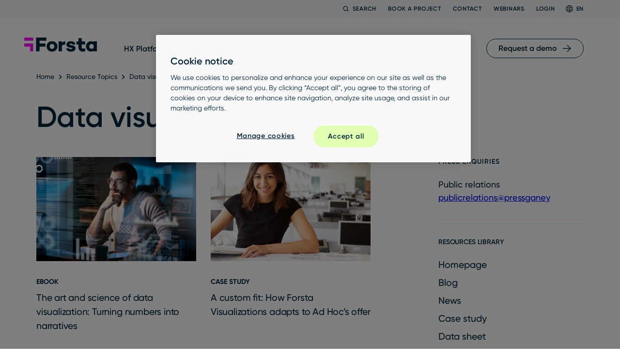

--- FILE ---
content_type: text/html; charset=UTF-8
request_url: https://www.forsta.com/resources/data-visualization/
body_size: 72946
content:
<!doctype html>
<html lang="en-US" prefix="og: https://ogp.me/ns#" class="no-js no-touch">
<head>
	<meta charset="UTF-8"><script type="text/javascript">(window.NREUM||(NREUM={})).init={privacy:{cookies_enabled:true},ajax:{deny_list:["bam.nr-data.net"]},feature_flags:["soft_nav"],distributed_tracing:{enabled:true}};(window.NREUM||(NREUM={})).loader_config={agentID:"594371642",accountID:"3660515",trustKey:"66686",xpid:"VwABUVNSDRAEXVNUAgcBXlU=",licenseKey:"NRJS-cf84a60e0ce6dd0c369",applicationID:"492656681",browserID:"594371642"};;/*! For license information please see nr-loader-spa-1.308.0.min.js.LICENSE.txt */
(()=>{var e,t,r={384:(e,t,r)=>{"use strict";r.d(t,{NT:()=>a,US:()=>u,Zm:()=>o,bQ:()=>d,dV:()=>c,pV:()=>l});var n=r(6154),i=r(1863),s=r(1910);const a={beacon:"bam.nr-data.net",errorBeacon:"bam.nr-data.net"};function o(){return n.gm.NREUM||(n.gm.NREUM={}),void 0===n.gm.newrelic&&(n.gm.newrelic=n.gm.NREUM),n.gm.NREUM}function c(){let e=o();return e.o||(e.o={ST:n.gm.setTimeout,SI:n.gm.setImmediate||n.gm.setInterval,CT:n.gm.clearTimeout,XHR:n.gm.XMLHttpRequest,REQ:n.gm.Request,EV:n.gm.Event,PR:n.gm.Promise,MO:n.gm.MutationObserver,FETCH:n.gm.fetch,WS:n.gm.WebSocket},(0,s.i)(...Object.values(e.o))),e}function d(e,t){let r=o();r.initializedAgents??={},t.initializedAt={ms:(0,i.t)(),date:new Date},r.initializedAgents[e]=t}function u(e,t){o()[e]=t}function l(){return function(){let e=o();const t=e.info||{};e.info={beacon:a.beacon,errorBeacon:a.errorBeacon,...t}}(),function(){let e=o();const t=e.init||{};e.init={...t}}(),c(),function(){let e=o();const t=e.loader_config||{};e.loader_config={...t}}(),o()}},782:(e,t,r)=>{"use strict";r.d(t,{T:()=>n});const n=r(860).K7.pageViewTiming},860:(e,t,r)=>{"use strict";r.d(t,{$J:()=>u,K7:()=>c,P3:()=>d,XX:()=>i,Yy:()=>o,df:()=>s,qY:()=>n,v4:()=>a});const n="events",i="jserrors",s="browser/blobs",a="rum",o="browser/logs",c={ajax:"ajax",genericEvents:"generic_events",jserrors:i,logging:"logging",metrics:"metrics",pageAction:"page_action",pageViewEvent:"page_view_event",pageViewTiming:"page_view_timing",sessionReplay:"session_replay",sessionTrace:"session_trace",softNav:"soft_navigations",spa:"spa"},d={[c.pageViewEvent]:1,[c.pageViewTiming]:2,[c.metrics]:3,[c.jserrors]:4,[c.spa]:5,[c.ajax]:6,[c.sessionTrace]:7,[c.softNav]:8,[c.sessionReplay]:9,[c.logging]:10,[c.genericEvents]:11},u={[c.pageViewEvent]:a,[c.pageViewTiming]:n,[c.ajax]:n,[c.spa]:n,[c.softNav]:n,[c.metrics]:i,[c.jserrors]:i,[c.sessionTrace]:s,[c.sessionReplay]:s,[c.logging]:o,[c.genericEvents]:"ins"}},944:(e,t,r)=>{"use strict";r.d(t,{R:()=>i});var n=r(3241);function i(e,t){"function"==typeof console.debug&&(console.debug("New Relic Warning: https://github.com/newrelic/newrelic-browser-agent/blob/main/docs/warning-codes.md#".concat(e),t),(0,n.W)({agentIdentifier:null,drained:null,type:"data",name:"warn",feature:"warn",data:{code:e,secondary:t}}))}},993:(e,t,r)=>{"use strict";r.d(t,{A$:()=>s,ET:()=>a,TZ:()=>o,p_:()=>i});var n=r(860);const i={ERROR:"ERROR",WARN:"WARN",INFO:"INFO",DEBUG:"DEBUG",TRACE:"TRACE"},s={OFF:0,ERROR:1,WARN:2,INFO:3,DEBUG:4,TRACE:5},a="log",o=n.K7.logging},1541:(e,t,r)=>{"use strict";r.d(t,{U:()=>i,f:()=>n});const n={MFE:"MFE",BA:"BA"};function i(e,t){if(2!==t?.harvestEndpointVersion)return{};const r=t.agentRef.runtime.appMetadata.agents[0].entityGuid;return e?{"source.id":e.id,"source.name":e.name,"source.type":e.type,"parent.id":e.parent?.id||r,"parent.type":e.parent?.type||n.BA}:{"entity.guid":r,appId:t.agentRef.info.applicationID}}},1687:(e,t,r)=>{"use strict";r.d(t,{Ak:()=>d,Ze:()=>h,x3:()=>u});var n=r(3241),i=r(7836),s=r(3606),a=r(860),o=r(2646);const c={};function d(e,t){const r={staged:!1,priority:a.P3[t]||0};l(e),c[e].get(t)||c[e].set(t,r)}function u(e,t){e&&c[e]&&(c[e].get(t)&&c[e].delete(t),p(e,t,!1),c[e].size&&f(e))}function l(e){if(!e)throw new Error("agentIdentifier required");c[e]||(c[e]=new Map)}function h(e="",t="feature",r=!1){if(l(e),!e||!c[e].get(t)||r)return p(e,t);c[e].get(t).staged=!0,f(e)}function f(e){const t=Array.from(c[e]);t.every(([e,t])=>t.staged)&&(t.sort((e,t)=>e[1].priority-t[1].priority),t.forEach(([t])=>{c[e].delete(t),p(e,t)}))}function p(e,t,r=!0){const a=e?i.ee.get(e):i.ee,c=s.i.handlers;if(!a.aborted&&a.backlog&&c){if((0,n.W)({agentIdentifier:e,type:"lifecycle",name:"drain",feature:t}),r){const e=a.backlog[t],r=c[t];if(r){for(let t=0;e&&t<e.length;++t)g(e[t],r);Object.entries(r).forEach(([e,t])=>{Object.values(t||{}).forEach(t=>{t[0]?.on&&t[0]?.context()instanceof o.y&&t[0].on(e,t[1])})})}}a.isolatedBacklog||delete c[t],a.backlog[t]=null,a.emit("drain-"+t,[])}}function g(e,t){var r=e[1];Object.values(t[r]||{}).forEach(t=>{var r=e[0];if(t[0]===r){var n=t[1],i=e[3],s=e[2];n.apply(i,s)}})}},1738:(e,t,r)=>{"use strict";r.d(t,{U:()=>f,Y:()=>h});var n=r(3241),i=r(9908),s=r(1863),a=r(944),o=r(5701),c=r(3969),d=r(8362),u=r(860),l=r(4261);function h(e,t,r,s){const h=s||r;!h||h[e]&&h[e]!==d.d.prototype[e]||(h[e]=function(){(0,i.p)(c.xV,["API/"+e+"/called"],void 0,u.K7.metrics,r.ee),(0,n.W)({agentIdentifier:r.agentIdentifier,drained:!!o.B?.[r.agentIdentifier],type:"data",name:"api",feature:l.Pl+e,data:{}});try{return t.apply(this,arguments)}catch(e){(0,a.R)(23,e)}})}function f(e,t,r,n,a){const o=e.info;null===r?delete o.jsAttributes[t]:o.jsAttributes[t]=r,(a||null===r)&&(0,i.p)(l.Pl+n,[(0,s.t)(),t,r],void 0,"session",e.ee)}},1741:(e,t,r)=>{"use strict";r.d(t,{W:()=>s});var n=r(944),i=r(4261);class s{#e(e,...t){if(this[e]!==s.prototype[e])return this[e](...t);(0,n.R)(35,e)}addPageAction(e,t){return this.#e(i.hG,e,t)}register(e){return this.#e(i.eY,e)}recordCustomEvent(e,t){return this.#e(i.fF,e,t)}setPageViewName(e,t){return this.#e(i.Fw,e,t)}setCustomAttribute(e,t,r){return this.#e(i.cD,e,t,r)}noticeError(e,t){return this.#e(i.o5,e,t)}setUserId(e,t=!1){return this.#e(i.Dl,e,t)}setApplicationVersion(e){return this.#e(i.nb,e)}setErrorHandler(e){return this.#e(i.bt,e)}addRelease(e,t){return this.#e(i.k6,e,t)}log(e,t){return this.#e(i.$9,e,t)}start(){return this.#e(i.d3)}finished(e){return this.#e(i.BL,e)}recordReplay(){return this.#e(i.CH)}pauseReplay(){return this.#e(i.Tb)}addToTrace(e){return this.#e(i.U2,e)}setCurrentRouteName(e){return this.#e(i.PA,e)}interaction(e){return this.#e(i.dT,e)}wrapLogger(e,t,r){return this.#e(i.Wb,e,t,r)}measure(e,t){return this.#e(i.V1,e,t)}consent(e){return this.#e(i.Pv,e)}}},1863:(e,t,r)=>{"use strict";function n(){return Math.floor(performance.now())}r.d(t,{t:()=>n})},1910:(e,t,r)=>{"use strict";r.d(t,{i:()=>s});var n=r(944);const i=new Map;function s(...e){return e.every(e=>{if(i.has(e))return i.get(e);const t="function"==typeof e?e.toString():"",r=t.includes("[native code]"),s=t.includes("nrWrapper");return r||s||(0,n.R)(64,e?.name||t),i.set(e,r),r})}},2555:(e,t,r)=>{"use strict";r.d(t,{D:()=>o,f:()=>a});var n=r(384),i=r(8122);const s={beacon:n.NT.beacon,errorBeacon:n.NT.errorBeacon,licenseKey:void 0,applicationID:void 0,sa:void 0,queueTime:void 0,applicationTime:void 0,ttGuid:void 0,user:void 0,account:void 0,product:void 0,extra:void 0,jsAttributes:{},userAttributes:void 0,atts:void 0,transactionName:void 0,tNamePlain:void 0};function a(e){try{return!!e.licenseKey&&!!e.errorBeacon&&!!e.applicationID}catch(e){return!1}}const o=e=>(0,i.a)(e,s)},2614:(e,t,r)=>{"use strict";r.d(t,{BB:()=>a,H3:()=>n,g:()=>d,iL:()=>c,tS:()=>o,uh:()=>i,wk:()=>s});const n="NRBA",i="SESSION",s=144e5,a=18e5,o={STARTED:"session-started",PAUSE:"session-pause",RESET:"session-reset",RESUME:"session-resume",UPDATE:"session-update"},c={SAME_TAB:"same-tab",CROSS_TAB:"cross-tab"},d={OFF:0,FULL:1,ERROR:2}},2646:(e,t,r)=>{"use strict";r.d(t,{y:()=>n});class n{constructor(e){this.contextId=e}}},2843:(e,t,r)=>{"use strict";r.d(t,{G:()=>s,u:()=>i});var n=r(3878);function i(e,t=!1,r,i){(0,n.DD)("visibilitychange",function(){if(t)return void("hidden"===document.visibilityState&&e());e(document.visibilityState)},r,i)}function s(e,t,r){(0,n.sp)("pagehide",e,t,r)}},3241:(e,t,r)=>{"use strict";r.d(t,{W:()=>s});var n=r(6154);const i="newrelic";function s(e={}){try{n.gm.dispatchEvent(new CustomEvent(i,{detail:e}))}catch(e){}}},3304:(e,t,r)=>{"use strict";r.d(t,{A:()=>s});var n=r(7836);const i=()=>{const e=new WeakSet;return(t,r)=>{if("object"==typeof r&&null!==r){if(e.has(r))return;e.add(r)}return r}};function s(e){try{return JSON.stringify(e,i())??""}catch(e){try{n.ee.emit("internal-error",[e])}catch(e){}return""}}},3333:(e,t,r)=>{"use strict";r.d(t,{$v:()=>u,TZ:()=>n,Xh:()=>c,Zp:()=>i,kd:()=>d,mq:()=>o,nf:()=>a,qN:()=>s});const n=r(860).K7.genericEvents,i=["auxclick","click","copy","keydown","paste","scrollend"],s=["focus","blur"],a=4,o=1e3,c=2e3,d=["PageAction","UserAction","BrowserPerformance"],u={RESOURCES:"experimental.resources",REGISTER:"register"}},3434:(e,t,r)=>{"use strict";r.d(t,{Jt:()=>s,YM:()=>d});var n=r(7836),i=r(5607);const s="nr@original:".concat(i.W),a=50;var o=Object.prototype.hasOwnProperty,c=!1;function d(e,t){return e||(e=n.ee),r.inPlace=function(e,t,n,i,s){n||(n="");const a="-"===n.charAt(0);for(let o=0;o<t.length;o++){const c=t[o],d=e[c];l(d)||(e[c]=r(d,a?c+n:n,i,c,s))}},r.flag=s,r;function r(t,r,n,c,d){return l(t)?t:(r||(r=""),nrWrapper[s]=t,function(e,t,r){if(Object.defineProperty&&Object.keys)try{return Object.keys(e).forEach(function(r){Object.defineProperty(t,r,{get:function(){return e[r]},set:function(t){return e[r]=t,t}})}),t}catch(e){u([e],r)}for(var n in e)o.call(e,n)&&(t[n]=e[n])}(t,nrWrapper,e),nrWrapper);function nrWrapper(){var s,o,l,h;let f;try{o=this,s=[...arguments],l="function"==typeof n?n(s,o):n||{}}catch(t){u([t,"",[s,o,c],l],e)}i(r+"start",[s,o,c],l,d);const p=performance.now();let g;try{return h=t.apply(o,s),g=performance.now(),h}catch(e){throw g=performance.now(),i(r+"err",[s,o,e],l,d),f=e,f}finally{const e=g-p,t={start:p,end:g,duration:e,isLongTask:e>=a,methodName:c,thrownError:f};t.isLongTask&&i("long-task",[t,o],l,d),i(r+"end",[s,o,h],l,d)}}}function i(r,n,i,s){if(!c||t){var a=c;c=!0;try{e.emit(r,n,i,t,s)}catch(t){u([t,r,n,i],e)}c=a}}}function u(e,t){t||(t=n.ee);try{t.emit("internal-error",e)}catch(e){}}function l(e){return!(e&&"function"==typeof e&&e.apply&&!e[s])}},3606:(e,t,r)=>{"use strict";r.d(t,{i:()=>s});var n=r(9908);s.on=a;var i=s.handlers={};function s(e,t,r,s){a(s||n.d,i,e,t,r)}function a(e,t,r,i,s){s||(s="feature"),e||(e=n.d);var a=t[s]=t[s]||{};(a[r]=a[r]||[]).push([e,i])}},3738:(e,t,r)=>{"use strict";r.d(t,{He:()=>i,Kp:()=>o,Lc:()=>d,Rz:()=>u,TZ:()=>n,bD:()=>s,d3:()=>a,jx:()=>l,sl:()=>h,uP:()=>c});const n=r(860).K7.sessionTrace,i="bstResource",s="resource",a="-start",o="-end",c="fn"+a,d="fn"+o,u="pushState",l=1e3,h=3e4},3785:(e,t,r)=>{"use strict";r.d(t,{R:()=>c,b:()=>d});var n=r(9908),i=r(1863),s=r(860),a=r(3969),o=r(993);function c(e,t,r={},c=o.p_.INFO,d=!0,u,l=(0,i.t)()){(0,n.p)(a.xV,["API/logging/".concat(c.toLowerCase(),"/called")],void 0,s.K7.metrics,e),(0,n.p)(o.ET,[l,t,r,c,d,u],void 0,s.K7.logging,e)}function d(e){return"string"==typeof e&&Object.values(o.p_).some(t=>t===e.toUpperCase().trim())}},3878:(e,t,r)=>{"use strict";function n(e,t){return{capture:e,passive:!1,signal:t}}function i(e,t,r=!1,i){window.addEventListener(e,t,n(r,i))}function s(e,t,r=!1,i){document.addEventListener(e,t,n(r,i))}r.d(t,{DD:()=>s,jT:()=>n,sp:()=>i})},3962:(e,t,r)=>{"use strict";r.d(t,{AM:()=>a,O2:()=>l,OV:()=>s,Qu:()=>h,TZ:()=>c,ih:()=>f,pP:()=>o,t1:()=>u,tC:()=>i,wD:()=>d});var n=r(860);const i=["click","keydown","submit"],s="popstate",a="api",o="initialPageLoad",c=n.K7.softNav,d=5e3,u=500,l={INITIAL_PAGE_LOAD:"",ROUTE_CHANGE:1,UNSPECIFIED:2},h={INTERACTION:1,AJAX:2,CUSTOM_END:3,CUSTOM_TRACER:4},f={IP:"in progress",PF:"pending finish",FIN:"finished",CAN:"cancelled"}},3969:(e,t,r)=>{"use strict";r.d(t,{TZ:()=>n,XG:()=>o,rs:()=>i,xV:()=>a,z_:()=>s});const n=r(860).K7.metrics,i="sm",s="cm",a="storeSupportabilityMetrics",o="storeEventMetrics"},4234:(e,t,r)=>{"use strict";r.d(t,{W:()=>s});var n=r(7836),i=r(1687);class s{constructor(e,t){this.agentIdentifier=e,this.ee=n.ee.get(e),this.featureName=t,this.blocked=!1}deregisterDrain(){(0,i.x3)(this.agentIdentifier,this.featureName)}}},4261:(e,t,r)=>{"use strict";r.d(t,{$9:()=>u,BL:()=>c,CH:()=>p,Dl:()=>R,Fw:()=>w,PA:()=>v,Pl:()=>n,Pv:()=>A,Tb:()=>h,U2:()=>a,V1:()=>E,Wb:()=>T,bt:()=>y,cD:()=>b,d3:()=>x,dT:()=>d,eY:()=>g,fF:()=>f,hG:()=>s,hw:()=>i,k6:()=>o,nb:()=>m,o5:()=>l});const n="api-",i=n+"ixn-",s="addPageAction",a="addToTrace",o="addRelease",c="finished",d="interaction",u="log",l="noticeError",h="pauseReplay",f="recordCustomEvent",p="recordReplay",g="register",m="setApplicationVersion",v="setCurrentRouteName",b="setCustomAttribute",y="setErrorHandler",w="setPageViewName",R="setUserId",x="start",T="wrapLogger",E="measure",A="consent"},5205:(e,t,r)=>{"use strict";r.d(t,{j:()=>S});var n=r(384),i=r(1741);var s=r(2555),a=r(3333);const o=e=>{if(!e||"string"!=typeof e)return!1;try{document.createDocumentFragment().querySelector(e)}catch{return!1}return!0};var c=r(2614),d=r(944),u=r(8122);const l="[data-nr-mask]",h=e=>(0,u.a)(e,(()=>{const e={feature_flags:[],experimental:{allow_registered_children:!1,resources:!1},mask_selector:"*",block_selector:"[data-nr-block]",mask_input_options:{color:!1,date:!1,"datetime-local":!1,email:!1,month:!1,number:!1,range:!1,search:!1,tel:!1,text:!1,time:!1,url:!1,week:!1,textarea:!1,select:!1,password:!0}};return{ajax:{deny_list:void 0,block_internal:!0,enabled:!0,autoStart:!0},api:{get allow_registered_children(){return e.feature_flags.includes(a.$v.REGISTER)||e.experimental.allow_registered_children},set allow_registered_children(t){e.experimental.allow_registered_children=t},duplicate_registered_data:!1},browser_consent_mode:{enabled:!1},distributed_tracing:{enabled:void 0,exclude_newrelic_header:void 0,cors_use_newrelic_header:void 0,cors_use_tracecontext_headers:void 0,allowed_origins:void 0},get feature_flags(){return e.feature_flags},set feature_flags(t){e.feature_flags=t},generic_events:{enabled:!0,autoStart:!0},harvest:{interval:30},jserrors:{enabled:!0,autoStart:!0},logging:{enabled:!0,autoStart:!0},metrics:{enabled:!0,autoStart:!0},obfuscate:void 0,page_action:{enabled:!0},page_view_event:{enabled:!0,autoStart:!0},page_view_timing:{enabled:!0,autoStart:!0},performance:{capture_marks:!1,capture_measures:!1,capture_detail:!0,resources:{get enabled(){return e.feature_flags.includes(a.$v.RESOURCES)||e.experimental.resources},set enabled(t){e.experimental.resources=t},asset_types:[],first_party_domains:[],ignore_newrelic:!0}},privacy:{cookies_enabled:!0},proxy:{assets:void 0,beacon:void 0},session:{expiresMs:c.wk,inactiveMs:c.BB},session_replay:{autoStart:!0,enabled:!1,preload:!1,sampling_rate:10,error_sampling_rate:100,collect_fonts:!1,inline_images:!1,fix_stylesheets:!0,mask_all_inputs:!0,get mask_text_selector(){return e.mask_selector},set mask_text_selector(t){o(t)?e.mask_selector="".concat(t,",").concat(l):""===t||null===t?e.mask_selector=l:(0,d.R)(5,t)},get block_class(){return"nr-block"},get ignore_class(){return"nr-ignore"},get mask_text_class(){return"nr-mask"},get block_selector(){return e.block_selector},set block_selector(t){o(t)?e.block_selector+=",".concat(t):""!==t&&(0,d.R)(6,t)},get mask_input_options(){return e.mask_input_options},set mask_input_options(t){t&&"object"==typeof t?e.mask_input_options={...t,password:!0}:(0,d.R)(7,t)}},session_trace:{enabled:!0,autoStart:!0},soft_navigations:{enabled:!0,autoStart:!0},spa:{enabled:!0,autoStart:!0},ssl:void 0,user_actions:{enabled:!0,elementAttributes:["id","className","tagName","type"]}}})());var f=r(6154),p=r(9324);let g=0;const m={buildEnv:p.F3,distMethod:p.Xs,version:p.xv,originTime:f.WN},v={consented:!1},b={appMetadata:{},get consented(){return this.session?.state?.consent||v.consented},set consented(e){v.consented=e},customTransaction:void 0,denyList:void 0,disabled:!1,harvester:void 0,isolatedBacklog:!1,isRecording:!1,loaderType:void 0,maxBytes:3e4,obfuscator:void 0,onerror:void 0,ptid:void 0,releaseIds:{},session:void 0,timeKeeper:void 0,registeredEntities:[],jsAttributesMetadata:{bytes:0},get harvestCount(){return++g}},y=e=>{const t=(0,u.a)(e,b),r=Object.keys(m).reduce((e,t)=>(e[t]={value:m[t],writable:!1,configurable:!0,enumerable:!0},e),{});return Object.defineProperties(t,r)};var w=r(5701);const R=e=>{const t=e.startsWith("http");e+="/",r.p=t?e:"https://"+e};var x=r(7836),T=r(3241);const E={accountID:void 0,trustKey:void 0,agentID:void 0,licenseKey:void 0,applicationID:void 0,xpid:void 0},A=e=>(0,u.a)(e,E),_=new Set;function S(e,t={},r,a){let{init:o,info:c,loader_config:d,runtime:u={},exposed:l=!0}=t;if(!c){const e=(0,n.pV)();o=e.init,c=e.info,d=e.loader_config}e.init=h(o||{}),e.loader_config=A(d||{}),c.jsAttributes??={},f.bv&&(c.jsAttributes.isWorker=!0),e.info=(0,s.D)(c);const p=e.init,g=[c.beacon,c.errorBeacon];_.has(e.agentIdentifier)||(p.proxy.assets&&(R(p.proxy.assets),g.push(p.proxy.assets)),p.proxy.beacon&&g.push(p.proxy.beacon),e.beacons=[...g],function(e){const t=(0,n.pV)();Object.getOwnPropertyNames(i.W.prototype).forEach(r=>{const n=i.W.prototype[r];if("function"!=typeof n||"constructor"===n)return;let s=t[r];e[r]&&!1!==e.exposed&&"micro-agent"!==e.runtime?.loaderType&&(t[r]=(...t)=>{const n=e[r](...t);return s?s(...t):n})})}(e),(0,n.US)("activatedFeatures",w.B)),u.denyList=[...p.ajax.deny_list||[],...p.ajax.block_internal?g:[]],u.ptid=e.agentIdentifier,u.loaderType=r,e.runtime=y(u),_.has(e.agentIdentifier)||(e.ee=x.ee.get(e.agentIdentifier),e.exposed=l,(0,T.W)({agentIdentifier:e.agentIdentifier,drained:!!w.B?.[e.agentIdentifier],type:"lifecycle",name:"initialize",feature:void 0,data:e.config})),_.add(e.agentIdentifier)}},5270:(e,t,r)=>{"use strict";r.d(t,{Aw:()=>a,SR:()=>s,rF:()=>o});var n=r(384),i=r(7767);function s(e){return!!(0,n.dV)().o.MO&&(0,i.V)(e)&&!0===e?.session_trace.enabled}function a(e){return!0===e?.session_replay.preload&&s(e)}function o(e,t){try{if("string"==typeof t?.type){if("password"===t.type.toLowerCase())return"*".repeat(e?.length||0);if(void 0!==t?.dataset?.nrUnmask||t?.classList?.contains("nr-unmask"))return e}}catch(e){}return"string"==typeof e?e.replace(/[\S]/g,"*"):"*".repeat(e?.length||0)}},5289:(e,t,r)=>{"use strict";r.d(t,{GG:()=>a,Qr:()=>c,sB:()=>o});var n=r(3878),i=r(6389);function s(){return"undefined"==typeof document||"complete"===document.readyState}function a(e,t){if(s())return e();const r=(0,i.J)(e),a=setInterval(()=>{s()&&(clearInterval(a),r())},500);(0,n.sp)("load",r,t)}function o(e){if(s())return e();(0,n.DD)("DOMContentLoaded",e)}function c(e){if(s())return e();(0,n.sp)("popstate",e)}},5607:(e,t,r)=>{"use strict";r.d(t,{W:()=>n});const n=(0,r(9566).bz)()},5701:(e,t,r)=>{"use strict";r.d(t,{B:()=>s,t:()=>a});var n=r(3241);const i=new Set,s={};function a(e,t){const r=t.agentIdentifier;s[r]??={},e&&"object"==typeof e&&(i.has(r)||(t.ee.emit("rumresp",[e]),s[r]=e,i.add(r),(0,n.W)({agentIdentifier:r,loaded:!0,drained:!0,type:"lifecycle",name:"load",feature:void 0,data:e})))}},6154:(e,t,r)=>{"use strict";r.d(t,{OF:()=>d,RI:()=>i,WN:()=>h,bv:()=>s,eN:()=>f,gm:()=>a,lR:()=>l,m:()=>c,mw:()=>o,sb:()=>u});var n=r(1863);const i="undefined"!=typeof window&&!!window.document,s="undefined"!=typeof WorkerGlobalScope&&("undefined"!=typeof self&&self instanceof WorkerGlobalScope&&self.navigator instanceof WorkerNavigator||"undefined"!=typeof globalThis&&globalThis instanceof WorkerGlobalScope&&globalThis.navigator instanceof WorkerNavigator),a=i?window:"undefined"!=typeof WorkerGlobalScope&&("undefined"!=typeof self&&self instanceof WorkerGlobalScope&&self||"undefined"!=typeof globalThis&&globalThis instanceof WorkerGlobalScope&&globalThis),o=Boolean("hidden"===a?.document?.visibilityState),c=""+a?.location,d=/iPad|iPhone|iPod/.test(a.navigator?.userAgent),u=d&&"undefined"==typeof SharedWorker,l=(()=>{const e=a.navigator?.userAgent?.match(/Firefox[/\s](\d+\.\d+)/);return Array.isArray(e)&&e.length>=2?+e[1]:0})(),h=Date.now()-(0,n.t)(),f=()=>"undefined"!=typeof PerformanceNavigationTiming&&a?.performance?.getEntriesByType("navigation")?.[0]?.responseStart},6344:(e,t,r)=>{"use strict";r.d(t,{BB:()=>u,Qb:()=>l,TZ:()=>i,Ug:()=>a,Vh:()=>s,_s:()=>o,bc:()=>d,yP:()=>c});var n=r(2614);const i=r(860).K7.sessionReplay,s="errorDuringReplay",a=.12,o={DomContentLoaded:0,Load:1,FullSnapshot:2,IncrementalSnapshot:3,Meta:4,Custom:5},c={[n.g.ERROR]:15e3,[n.g.FULL]:3e5,[n.g.OFF]:0},d={RESET:{message:"Session was reset",sm:"Reset"},IMPORT:{message:"Recorder failed to import",sm:"Import"},TOO_MANY:{message:"429: Too Many Requests",sm:"Too-Many"},TOO_BIG:{message:"Payload was too large",sm:"Too-Big"},CROSS_TAB:{message:"Session Entity was set to OFF on another tab",sm:"Cross-Tab"},ENTITLEMENTS:{message:"Session Replay is not allowed and will not be started",sm:"Entitlement"}},u=5e3,l={API:"api",RESUME:"resume",SWITCH_TO_FULL:"switchToFull",INITIALIZE:"initialize",PRELOAD:"preload"}},6389:(e,t,r)=>{"use strict";function n(e,t=500,r={}){const n=r?.leading||!1;let i;return(...r)=>{n&&void 0===i&&(e.apply(this,r),i=setTimeout(()=>{i=clearTimeout(i)},t)),n||(clearTimeout(i),i=setTimeout(()=>{e.apply(this,r)},t))}}function i(e){let t=!1;return(...r)=>{t||(t=!0,e.apply(this,r))}}r.d(t,{J:()=>i,s:()=>n})},6630:(e,t,r)=>{"use strict";r.d(t,{T:()=>n});const n=r(860).K7.pageViewEvent},6774:(e,t,r)=>{"use strict";r.d(t,{T:()=>n});const n=r(860).K7.jserrors},7295:(e,t,r)=>{"use strict";r.d(t,{Xv:()=>a,gX:()=>i,iW:()=>s});var n=[];function i(e){if(!e||s(e))return!1;if(0===n.length)return!0;if("*"===n[0].hostname)return!1;for(var t=0;t<n.length;t++){var r=n[t];if(r.hostname.test(e.hostname)&&r.pathname.test(e.pathname))return!1}return!0}function s(e){return void 0===e.hostname}function a(e){if(n=[],e&&e.length)for(var t=0;t<e.length;t++){let r=e[t];if(!r)continue;if("*"===r)return void(n=[{hostname:"*"}]);0===r.indexOf("http://")?r=r.substring(7):0===r.indexOf("https://")&&(r=r.substring(8));const i=r.indexOf("/");let s,a;i>0?(s=r.substring(0,i),a=r.substring(i)):(s=r,a="*");let[c]=s.split(":");n.push({hostname:o(c),pathname:o(a,!0)})}}function o(e,t=!1){const r=e.replace(/[.+?^${}()|[\]\\]/g,e=>"\\"+e).replace(/\*/g,".*?");return new RegExp((t?"^":"")+r+"$")}},7485:(e,t,r)=>{"use strict";r.d(t,{D:()=>i});var n=r(6154);function i(e){if(0===(e||"").indexOf("data:"))return{protocol:"data"};try{const t=new URL(e,location.href),r={port:t.port,hostname:t.hostname,pathname:t.pathname,search:t.search,protocol:t.protocol.slice(0,t.protocol.indexOf(":")),sameOrigin:t.protocol===n.gm?.location?.protocol&&t.host===n.gm?.location?.host};return r.port&&""!==r.port||("http:"===t.protocol&&(r.port="80"),"https:"===t.protocol&&(r.port="443")),r.pathname&&""!==r.pathname?r.pathname.startsWith("/")||(r.pathname="/".concat(r.pathname)):r.pathname="/",r}catch(e){return{}}}},7699:(e,t,r)=>{"use strict";r.d(t,{It:()=>s,KC:()=>o,No:()=>i,qh:()=>a});var n=r(860);const i=16e3,s=1e6,a="SESSION_ERROR",o={[n.K7.logging]:!0,[n.K7.genericEvents]:!1,[n.K7.jserrors]:!1,[n.K7.ajax]:!1}},7767:(e,t,r)=>{"use strict";r.d(t,{V:()=>i});var n=r(6154);const i=e=>n.RI&&!0===e?.privacy.cookies_enabled},7836:(e,t,r)=>{"use strict";r.d(t,{P:()=>o,ee:()=>c});var n=r(384),i=r(8990),s=r(2646),a=r(5607);const o="nr@context:".concat(a.W),c=function e(t,r){var n={},a={},u={},l=!1;try{l=16===r.length&&d.initializedAgents?.[r]?.runtime.isolatedBacklog}catch(e){}var h={on:p,addEventListener:p,removeEventListener:function(e,t){var r=n[e];if(!r)return;for(var i=0;i<r.length;i++)r[i]===t&&r.splice(i,1)},emit:function(e,r,n,i,s){!1!==s&&(s=!0);if(c.aborted&&!i)return;t&&s&&t.emit(e,r,n);var o=f(n);g(e).forEach(e=>{e.apply(o,r)});var d=v()[a[e]];d&&d.push([h,e,r,o]);return o},get:m,listeners:g,context:f,buffer:function(e,t){const r=v();if(t=t||"feature",h.aborted)return;Object.entries(e||{}).forEach(([e,n])=>{a[n]=t,t in r||(r[t]=[])})},abort:function(){h._aborted=!0,Object.keys(h.backlog).forEach(e=>{delete h.backlog[e]})},isBuffering:function(e){return!!v()[a[e]]},debugId:r,backlog:l?{}:t&&"object"==typeof t.backlog?t.backlog:{},isolatedBacklog:l};return Object.defineProperty(h,"aborted",{get:()=>{let e=h._aborted||!1;return e||(t&&(e=t.aborted),e)}}),h;function f(e){return e&&e instanceof s.y?e:e?(0,i.I)(e,o,()=>new s.y(o)):new s.y(o)}function p(e,t){n[e]=g(e).concat(t)}function g(e){return n[e]||[]}function m(t){return u[t]=u[t]||e(h,t)}function v(){return h.backlog}}(void 0,"globalEE"),d=(0,n.Zm)();d.ee||(d.ee=c)},8122:(e,t,r)=>{"use strict";r.d(t,{a:()=>i});var n=r(944);function i(e,t){try{if(!e||"object"!=typeof e)return(0,n.R)(3);if(!t||"object"!=typeof t)return(0,n.R)(4);const r=Object.create(Object.getPrototypeOf(t),Object.getOwnPropertyDescriptors(t)),s=0===Object.keys(r).length?e:r;for(let a in s)if(void 0!==e[a])try{if(null===e[a]){r[a]=null;continue}Array.isArray(e[a])&&Array.isArray(t[a])?r[a]=Array.from(new Set([...e[a],...t[a]])):"object"==typeof e[a]&&"object"==typeof t[a]?r[a]=i(e[a],t[a]):r[a]=e[a]}catch(e){r[a]||(0,n.R)(1,e)}return r}catch(e){(0,n.R)(2,e)}}},8139:(e,t,r)=>{"use strict";r.d(t,{u:()=>h});var n=r(7836),i=r(3434),s=r(8990),a=r(6154);const o={},c=a.gm.XMLHttpRequest,d="addEventListener",u="removeEventListener",l="nr@wrapped:".concat(n.P);function h(e){var t=function(e){return(e||n.ee).get("events")}(e);if(o[t.debugId]++)return t;o[t.debugId]=1;var r=(0,i.YM)(t,!0);function h(e){r.inPlace(e,[d,u],"-",p)}function p(e,t){return e[1]}return"getPrototypeOf"in Object&&(a.RI&&f(document,h),c&&f(c.prototype,h),f(a.gm,h)),t.on(d+"-start",function(e,t){var n=e[1];if(null!==n&&("function"==typeof n||"object"==typeof n)&&"newrelic"!==e[0]){var i=(0,s.I)(n,l,function(){var e={object:function(){if("function"!=typeof n.handleEvent)return;return n.handleEvent.apply(n,arguments)},function:n}[typeof n];return e?r(e,"fn-",null,e.name||"anonymous"):n});this.wrapped=e[1]=i}}),t.on(u+"-start",function(e){e[1]=this.wrapped||e[1]}),t}function f(e,t,...r){let n=e;for(;"object"==typeof n&&!Object.prototype.hasOwnProperty.call(n,d);)n=Object.getPrototypeOf(n);n&&t(n,...r)}},8362:(e,t,r)=>{"use strict";r.d(t,{d:()=>s});var n=r(9566),i=r(1741);class s extends i.W{agentIdentifier=(0,n.LA)(16)}},8374:(e,t,r)=>{r.nc=(()=>{try{return document?.currentScript?.nonce}catch(e){}return""})()},8990:(e,t,r)=>{"use strict";r.d(t,{I:()=>i});var n=Object.prototype.hasOwnProperty;function i(e,t,r){if(n.call(e,t))return e[t];var i=r();if(Object.defineProperty&&Object.keys)try{return Object.defineProperty(e,t,{value:i,writable:!0,enumerable:!1}),i}catch(e){}return e[t]=i,i}},9119:(e,t,r)=>{"use strict";r.d(t,{L:()=>s});var n=/([^?#]*)[^#]*(#[^?]*|$).*/,i=/([^?#]*)().*/;function s(e,t){return e?e.replace(t?n:i,"$1$2"):e}},9300:(e,t,r)=>{"use strict";r.d(t,{T:()=>n});const n=r(860).K7.ajax},9324:(e,t,r)=>{"use strict";r.d(t,{AJ:()=>a,F3:()=>i,Xs:()=>s,Yq:()=>o,xv:()=>n});const n="1.308.0",i="PROD",s="CDN",a="@newrelic/rrweb",o="1.0.1"},9566:(e,t,r)=>{"use strict";r.d(t,{LA:()=>o,ZF:()=>c,bz:()=>a,el:()=>d});var n=r(6154);const i="xxxxxxxx-xxxx-4xxx-yxxx-xxxxxxxxxxxx";function s(e,t){return e?15&e[t]:16*Math.random()|0}function a(){const e=n.gm?.crypto||n.gm?.msCrypto;let t,r=0;return e&&e.getRandomValues&&(t=e.getRandomValues(new Uint8Array(30))),i.split("").map(e=>"x"===e?s(t,r++).toString(16):"y"===e?(3&s()|8).toString(16):e).join("")}function o(e){const t=n.gm?.crypto||n.gm?.msCrypto;let r,i=0;t&&t.getRandomValues&&(r=t.getRandomValues(new Uint8Array(e)));const a=[];for(var o=0;o<e;o++)a.push(s(r,i++).toString(16));return a.join("")}function c(){return o(16)}function d(){return o(32)}},9908:(e,t,r)=>{"use strict";r.d(t,{d:()=>n,p:()=>i});var n=r(7836).ee.get("handle");function i(e,t,r,i,s){s?(s.buffer([e],i),s.emit(e,t,r)):(n.buffer([e],i),n.emit(e,t,r))}}},n={};function i(e){var t=n[e];if(void 0!==t)return t.exports;var s=n[e]={exports:{}};return r[e](s,s.exports,i),s.exports}i.m=r,i.d=(e,t)=>{for(var r in t)i.o(t,r)&&!i.o(e,r)&&Object.defineProperty(e,r,{enumerable:!0,get:t[r]})},i.f={},i.e=e=>Promise.all(Object.keys(i.f).reduce((t,r)=>(i.f[r](e,t),t),[])),i.u=e=>({212:"nr-spa-compressor",249:"nr-spa-recorder",478:"nr-spa"}[e]+"-1.308.0.min.js"),i.o=(e,t)=>Object.prototype.hasOwnProperty.call(e,t),e={},t="NRBA-1.308.0.PROD:",i.l=(r,n,s,a)=>{if(e[r])e[r].push(n);else{var o,c;if(void 0!==s)for(var d=document.getElementsByTagName("script"),u=0;u<d.length;u++){var l=d[u];if(l.getAttribute("src")==r||l.getAttribute("data-webpack")==t+s){o=l;break}}if(!o){c=!0;var h={478:"sha512-RSfSVnmHk59T/uIPbdSE0LPeqcEdF4/+XhfJdBuccH5rYMOEZDhFdtnh6X6nJk7hGpzHd9Ujhsy7lZEz/ORYCQ==",249:"sha512-ehJXhmntm85NSqW4MkhfQqmeKFulra3klDyY0OPDUE+sQ3GokHlPh1pmAzuNy//3j4ac6lzIbmXLvGQBMYmrkg==",212:"sha512-B9h4CR46ndKRgMBcK+j67uSR2RCnJfGefU+A7FrgR/k42ovXy5x/MAVFiSvFxuVeEk/pNLgvYGMp1cBSK/G6Fg=="};(o=document.createElement("script")).charset="utf-8",i.nc&&o.setAttribute("nonce",i.nc),o.setAttribute("data-webpack",t+s),o.src=r,0!==o.src.indexOf(window.location.origin+"/")&&(o.crossOrigin="anonymous"),h[a]&&(o.integrity=h[a])}e[r]=[n];var f=(t,n)=>{o.onerror=o.onload=null,clearTimeout(p);var i=e[r];if(delete e[r],o.parentNode&&o.parentNode.removeChild(o),i&&i.forEach(e=>e(n)),t)return t(n)},p=setTimeout(f.bind(null,void 0,{type:"timeout",target:o}),12e4);o.onerror=f.bind(null,o.onerror),o.onload=f.bind(null,o.onload),c&&document.head.appendChild(o)}},i.r=e=>{"undefined"!=typeof Symbol&&Symbol.toStringTag&&Object.defineProperty(e,Symbol.toStringTag,{value:"Module"}),Object.defineProperty(e,"__esModule",{value:!0})},i.p="https://js-agent.newrelic.com/",(()=>{var e={38:0,788:0};i.f.j=(t,r)=>{var n=i.o(e,t)?e[t]:void 0;if(0!==n)if(n)r.push(n[2]);else{var s=new Promise((r,i)=>n=e[t]=[r,i]);r.push(n[2]=s);var a=i.p+i.u(t),o=new Error;i.l(a,r=>{if(i.o(e,t)&&(0!==(n=e[t])&&(e[t]=void 0),n)){var s=r&&("load"===r.type?"missing":r.type),a=r&&r.target&&r.target.src;o.message="Loading chunk "+t+" failed: ("+s+": "+a+")",o.name="ChunkLoadError",o.type=s,o.request=a,n[1](o)}},"chunk-"+t,t)}};var t=(t,r)=>{var n,s,[a,o,c]=r,d=0;if(a.some(t=>0!==e[t])){for(n in o)i.o(o,n)&&(i.m[n]=o[n]);if(c)c(i)}for(t&&t(r);d<a.length;d++)s=a[d],i.o(e,s)&&e[s]&&e[s][0](),e[s]=0},r=self["webpackChunk:NRBA-1.308.0.PROD"]=self["webpackChunk:NRBA-1.308.0.PROD"]||[];r.forEach(t.bind(null,0)),r.push=t.bind(null,r.push.bind(r))})(),(()=>{"use strict";i(8374);var e=i(8362),t=i(860);const r=Object.values(t.K7);var n=i(5205);var s=i(9908),a=i(1863),o=i(4261),c=i(1738);var d=i(1687),u=i(4234),l=i(5289),h=i(6154),f=i(944),p=i(5270),g=i(7767),m=i(6389),v=i(7699);class b extends u.W{constructor(e,t){super(e.agentIdentifier,t),this.agentRef=e,this.abortHandler=void 0,this.featAggregate=void 0,this.loadedSuccessfully=void 0,this.onAggregateImported=new Promise(e=>{this.loadedSuccessfully=e}),this.deferred=Promise.resolve(),!1===e.init[this.featureName].autoStart?this.deferred=new Promise((t,r)=>{this.ee.on("manual-start-all",(0,m.J)(()=>{(0,d.Ak)(e.agentIdentifier,this.featureName),t()}))}):(0,d.Ak)(e.agentIdentifier,t)}importAggregator(e,t,r={}){if(this.featAggregate)return;const n=async()=>{let n;await this.deferred;try{if((0,g.V)(e.init)){const{setupAgentSession:t}=await i.e(478).then(i.bind(i,8766));n=t(e)}}catch(e){(0,f.R)(20,e),this.ee.emit("internal-error",[e]),(0,s.p)(v.qh,[e],void 0,this.featureName,this.ee)}try{if(!this.#t(this.featureName,n,e.init))return(0,d.Ze)(this.agentIdentifier,this.featureName),void this.loadedSuccessfully(!1);const{Aggregate:i}=await t();this.featAggregate=new i(e,r),e.runtime.harvester.initializedAggregates.push(this.featAggregate),this.loadedSuccessfully(!0)}catch(e){(0,f.R)(34,e),this.abortHandler?.(),(0,d.Ze)(this.agentIdentifier,this.featureName,!0),this.loadedSuccessfully(!1),this.ee&&this.ee.abort()}};h.RI?(0,l.GG)(()=>n(),!0):n()}#t(e,r,n){if(this.blocked)return!1;switch(e){case t.K7.sessionReplay:return(0,p.SR)(n)&&!!r;case t.K7.sessionTrace:return!!r;default:return!0}}}var y=i(6630),w=i(2614),R=i(3241);class x extends b{static featureName=y.T;constructor(e){var t;super(e,y.T),this.setupInspectionEvents(e.agentIdentifier),t=e,(0,c.Y)(o.Fw,function(e,r){"string"==typeof e&&("/"!==e.charAt(0)&&(e="/"+e),t.runtime.customTransaction=(r||"http://custom.transaction")+e,(0,s.p)(o.Pl+o.Fw,[(0,a.t)()],void 0,void 0,t.ee))},t),this.importAggregator(e,()=>i.e(478).then(i.bind(i,2467)))}setupInspectionEvents(e){const t=(t,r)=>{t&&(0,R.W)({agentIdentifier:e,timeStamp:t.timeStamp,loaded:"complete"===t.target.readyState,type:"window",name:r,data:t.target.location+""})};(0,l.sB)(e=>{t(e,"DOMContentLoaded")}),(0,l.GG)(e=>{t(e,"load")}),(0,l.Qr)(e=>{t(e,"navigate")}),this.ee.on(w.tS.UPDATE,(t,r)=>{(0,R.W)({agentIdentifier:e,type:"lifecycle",name:"session",data:r})})}}var T=i(384);class E extends e.d{constructor(e){var t;(super(),h.gm)?(this.features={},(0,T.bQ)(this.agentIdentifier,this),this.desiredFeatures=new Set(e.features||[]),this.desiredFeatures.add(x),(0,n.j)(this,e,e.loaderType||"agent"),t=this,(0,c.Y)(o.cD,function(e,r,n=!1){if("string"==typeof e){if(["string","number","boolean"].includes(typeof r)||null===r)return(0,c.U)(t,e,r,o.cD,n);(0,f.R)(40,typeof r)}else(0,f.R)(39,typeof e)},t),function(e){(0,c.Y)(o.Dl,function(t,r=!1){if("string"!=typeof t&&null!==t)return void(0,f.R)(41,typeof t);const n=e.info.jsAttributes["enduser.id"];r&&null!=n&&n!==t?(0,s.p)(o.Pl+"setUserIdAndResetSession",[t],void 0,"session",e.ee):(0,c.U)(e,"enduser.id",t,o.Dl,!0)},e)}(this),function(e){(0,c.Y)(o.nb,function(t){if("string"==typeof t||null===t)return(0,c.U)(e,"application.version",t,o.nb,!1);(0,f.R)(42,typeof t)},e)}(this),function(e){(0,c.Y)(o.d3,function(){e.ee.emit("manual-start-all")},e)}(this),function(e){(0,c.Y)(o.Pv,function(t=!0){if("boolean"==typeof t){if((0,s.p)(o.Pl+o.Pv,[t],void 0,"session",e.ee),e.runtime.consented=t,t){const t=e.features.page_view_event;t.onAggregateImported.then(e=>{const r=t.featAggregate;e&&!r.sentRum&&r.sendRum()})}}else(0,f.R)(65,typeof t)},e)}(this),this.run()):(0,f.R)(21)}get config(){return{info:this.info,init:this.init,loader_config:this.loader_config,runtime:this.runtime}}get api(){return this}run(){try{const e=function(e){const t={};return r.forEach(r=>{t[r]=!!e[r]?.enabled}),t}(this.init),n=[...this.desiredFeatures];n.sort((e,r)=>t.P3[e.featureName]-t.P3[r.featureName]),n.forEach(r=>{if(!e[r.featureName]&&r.featureName!==t.K7.pageViewEvent)return;if(r.featureName===t.K7.spa)return void(0,f.R)(67);const n=function(e){switch(e){case t.K7.ajax:return[t.K7.jserrors];case t.K7.sessionTrace:return[t.K7.ajax,t.K7.pageViewEvent];case t.K7.sessionReplay:return[t.K7.sessionTrace];case t.K7.pageViewTiming:return[t.K7.pageViewEvent];default:return[]}}(r.featureName).filter(e=>!(e in this.features));n.length>0&&(0,f.R)(36,{targetFeature:r.featureName,missingDependencies:n}),this.features[r.featureName]=new r(this)})}catch(e){(0,f.R)(22,e);for(const e in this.features)this.features[e].abortHandler?.();const t=(0,T.Zm)();delete t.initializedAgents[this.agentIdentifier]?.features,delete this.sharedAggregator;return t.ee.get(this.agentIdentifier).abort(),!1}}}var A=i(2843),_=i(782);class S extends b{static featureName=_.T;constructor(e){super(e,_.T),h.RI&&((0,A.u)(()=>(0,s.p)("docHidden",[(0,a.t)()],void 0,_.T,this.ee),!0),(0,A.G)(()=>(0,s.p)("winPagehide",[(0,a.t)()],void 0,_.T,this.ee)),this.importAggregator(e,()=>i.e(478).then(i.bind(i,9917))))}}var O=i(3969);class I extends b{static featureName=O.TZ;constructor(e){super(e,O.TZ),h.RI&&document.addEventListener("securitypolicyviolation",e=>{(0,s.p)(O.xV,["Generic/CSPViolation/Detected"],void 0,this.featureName,this.ee)}),this.importAggregator(e,()=>i.e(478).then(i.bind(i,6555)))}}var N=i(6774),P=i(3878),k=i(3304);class D{constructor(e,t,r,n,i){this.name="UncaughtError",this.message="string"==typeof e?e:(0,k.A)(e),this.sourceURL=t,this.line=r,this.column=n,this.__newrelic=i}}function C(e){return M(e)?e:new D(void 0!==e?.message?e.message:e,e?.filename||e?.sourceURL,e?.lineno||e?.line,e?.colno||e?.col,e?.__newrelic,e?.cause)}function j(e){const t="Unhandled Promise Rejection: ";if(!e?.reason)return;if(M(e.reason)){try{e.reason.message.startsWith(t)||(e.reason.message=t+e.reason.message)}catch(e){}return C(e.reason)}const r=C(e.reason);return(r.message||"").startsWith(t)||(r.message=t+r.message),r}function L(e){if(e.error instanceof SyntaxError&&!/:\d+$/.test(e.error.stack?.trim())){const t=new D(e.message,e.filename,e.lineno,e.colno,e.error.__newrelic,e.cause);return t.name=SyntaxError.name,t}return M(e.error)?e.error:C(e)}function M(e){return e instanceof Error&&!!e.stack}function H(e,r,n,i,o=(0,a.t)()){"string"==typeof e&&(e=new Error(e)),(0,s.p)("err",[e,o,!1,r,n.runtime.isRecording,void 0,i],void 0,t.K7.jserrors,n.ee),(0,s.p)("uaErr",[],void 0,t.K7.genericEvents,n.ee)}var B=i(1541),K=i(993),W=i(3785);function U(e,{customAttributes:t={},level:r=K.p_.INFO}={},n,i,s=(0,a.t)()){(0,W.R)(n.ee,e,t,r,!1,i,s)}function F(e,r,n,i,c=(0,a.t)()){(0,s.p)(o.Pl+o.hG,[c,e,r,i],void 0,t.K7.genericEvents,n.ee)}function V(e,r,n,i,c=(0,a.t)()){const{start:d,end:u,customAttributes:l}=r||{},h={customAttributes:l||{}};if("object"!=typeof h.customAttributes||"string"!=typeof e||0===e.length)return void(0,f.R)(57);const p=(e,t)=>null==e?t:"number"==typeof e?e:e instanceof PerformanceMark?e.startTime:Number.NaN;if(h.start=p(d,0),h.end=p(u,c),Number.isNaN(h.start)||Number.isNaN(h.end))(0,f.R)(57);else{if(h.duration=h.end-h.start,!(h.duration<0))return(0,s.p)(o.Pl+o.V1,[h,e,i],void 0,t.K7.genericEvents,n.ee),h;(0,f.R)(58)}}function G(e,r={},n,i,c=(0,a.t)()){(0,s.p)(o.Pl+o.fF,[c,e,r,i],void 0,t.K7.genericEvents,n.ee)}function z(e){(0,c.Y)(o.eY,function(t){return Y(e,t)},e)}function Y(e,r,n){(0,f.R)(54,"newrelic.register"),r||={},r.type=B.f.MFE,r.licenseKey||=e.info.licenseKey,r.blocked=!1,r.parent=n||{},Array.isArray(r.tags)||(r.tags=[]);const i={};r.tags.forEach(e=>{"name"!==e&&"id"!==e&&(i["source.".concat(e)]=!0)}),r.isolated??=!0;let o=()=>{};const c=e.runtime.registeredEntities;if(!r.isolated){const e=c.find(({metadata:{target:{id:e}}})=>e===r.id&&!r.isolated);if(e)return e}const d=e=>{r.blocked=!0,o=e};function u(e){return"string"==typeof e&&!!e.trim()&&e.trim().length<501||"number"==typeof e}e.init.api.allow_registered_children||d((0,m.J)(()=>(0,f.R)(55))),u(r.id)&&u(r.name)||d((0,m.J)(()=>(0,f.R)(48,r)));const l={addPageAction:(t,n={})=>g(F,[t,{...i,...n},e],r),deregister:()=>{d((0,m.J)(()=>(0,f.R)(68)))},log:(t,n={})=>g(U,[t,{...n,customAttributes:{...i,...n.customAttributes||{}}},e],r),measure:(t,n={})=>g(V,[t,{...n,customAttributes:{...i,...n.customAttributes||{}}},e],r),noticeError:(t,n={})=>g(H,[t,{...i,...n},e],r),register:(t={})=>g(Y,[e,t],l.metadata.target),recordCustomEvent:(t,n={})=>g(G,[t,{...i,...n},e],r),setApplicationVersion:e=>p("application.version",e),setCustomAttribute:(e,t)=>p(e,t),setUserId:e=>p("enduser.id",e),metadata:{customAttributes:i,target:r}},h=()=>(r.blocked&&o(),r.blocked);h()||c.push(l);const p=(e,t)=>{h()||(i[e]=t)},g=(r,n,i)=>{if(h())return;const o=(0,a.t)();(0,s.p)(O.xV,["API/register/".concat(r.name,"/called")],void 0,t.K7.metrics,e.ee);try{if(e.init.api.duplicate_registered_data&&"register"!==r.name){let e=n;if(n[1]instanceof Object){const t={"child.id":i.id,"child.type":i.type};e="customAttributes"in n[1]?[n[0],{...n[1],customAttributes:{...n[1].customAttributes,...t}},...n.slice(2)]:[n[0],{...n[1],...t},...n.slice(2)]}r(...e,void 0,o)}return r(...n,i,o)}catch(e){(0,f.R)(50,e)}};return l}class Z extends b{static featureName=N.T;constructor(e){var t;super(e,N.T),t=e,(0,c.Y)(o.o5,(e,r)=>H(e,r,t),t),function(e){(0,c.Y)(o.bt,function(t){e.runtime.onerror=t},e)}(e),function(e){let t=0;(0,c.Y)(o.k6,function(e,r){++t>10||(this.runtime.releaseIds[e.slice(-200)]=(""+r).slice(-200))},e)}(e),z(e);try{this.removeOnAbort=new AbortController}catch(e){}this.ee.on("internal-error",(t,r)=>{this.abortHandler&&(0,s.p)("ierr",[C(t),(0,a.t)(),!0,{},e.runtime.isRecording,r],void 0,this.featureName,this.ee)}),h.gm.addEventListener("unhandledrejection",t=>{this.abortHandler&&(0,s.p)("err",[j(t),(0,a.t)(),!1,{unhandledPromiseRejection:1},e.runtime.isRecording],void 0,this.featureName,this.ee)},(0,P.jT)(!1,this.removeOnAbort?.signal)),h.gm.addEventListener("error",t=>{this.abortHandler&&(0,s.p)("err",[L(t),(0,a.t)(),!1,{},e.runtime.isRecording],void 0,this.featureName,this.ee)},(0,P.jT)(!1,this.removeOnAbort?.signal)),this.abortHandler=this.#r,this.importAggregator(e,()=>i.e(478).then(i.bind(i,2176)))}#r(){this.removeOnAbort?.abort(),this.abortHandler=void 0}}var q=i(8990);let X=1;function J(e){const t=typeof e;return!e||"object"!==t&&"function"!==t?-1:e===h.gm?0:(0,q.I)(e,"nr@id",function(){return X++})}function Q(e){if("string"==typeof e&&e.length)return e.length;if("object"==typeof e){if("undefined"!=typeof ArrayBuffer&&e instanceof ArrayBuffer&&e.byteLength)return e.byteLength;if("undefined"!=typeof Blob&&e instanceof Blob&&e.size)return e.size;if(!("undefined"!=typeof FormData&&e instanceof FormData))try{return(0,k.A)(e).length}catch(e){return}}}var ee=i(8139),te=i(7836),re=i(3434);const ne={},ie=["open","send"];function se(e){var t=e||te.ee;const r=function(e){return(e||te.ee).get("xhr")}(t);if(void 0===h.gm.XMLHttpRequest)return r;if(ne[r.debugId]++)return r;ne[r.debugId]=1,(0,ee.u)(t);var n=(0,re.YM)(r),i=h.gm.XMLHttpRequest,s=h.gm.MutationObserver,a=h.gm.Promise,o=h.gm.setInterval,c="readystatechange",d=["onload","onerror","onabort","onloadstart","onloadend","onprogress","ontimeout"],u=[],l=h.gm.XMLHttpRequest=function(e){const t=new i(e),s=r.context(t);try{r.emit("new-xhr",[t],s),t.addEventListener(c,(a=s,function(){var e=this;e.readyState>3&&!a.resolved&&(a.resolved=!0,r.emit("xhr-resolved",[],e)),n.inPlace(e,d,"fn-",y)}),(0,P.jT)(!1))}catch(e){(0,f.R)(15,e);try{r.emit("internal-error",[e])}catch(e){}}var a;return t};function p(e,t){n.inPlace(t,["onreadystatechange"],"fn-",y)}if(function(e,t){for(var r in e)t[r]=e[r]}(i,l),l.prototype=i.prototype,n.inPlace(l.prototype,ie,"-xhr-",y),r.on("send-xhr-start",function(e,t){p(e,t),function(e){u.push(e),s&&(g?g.then(b):o?o(b):(m=-m,v.data=m))}(t)}),r.on("open-xhr-start",p),s){var g=a&&a.resolve();if(!o&&!a){var m=1,v=document.createTextNode(m);new s(b).observe(v,{characterData:!0})}}else t.on("fn-end",function(e){e[0]&&e[0].type===c||b()});function b(){for(var e=0;e<u.length;e++)p(0,u[e]);u.length&&(u=[])}function y(e,t){return t}return r}var ae="fetch-",oe=ae+"body-",ce=["arrayBuffer","blob","json","text","formData"],de=h.gm.Request,ue=h.gm.Response,le="prototype";const he={};function fe(e){const t=function(e){return(e||te.ee).get("fetch")}(e);if(!(de&&ue&&h.gm.fetch))return t;if(he[t.debugId]++)return t;function r(e,r,n){var i=e[r];"function"==typeof i&&(e[r]=function(){var e,r=[...arguments],s={};t.emit(n+"before-start",[r],s),s[te.P]&&s[te.P].dt&&(e=s[te.P].dt);var a=i.apply(this,r);return t.emit(n+"start",[r,e],a),a.then(function(e){return t.emit(n+"end",[null,e],a),e},function(e){throw t.emit(n+"end",[e],a),e})})}return he[t.debugId]=1,ce.forEach(e=>{r(de[le],e,oe),r(ue[le],e,oe)}),r(h.gm,"fetch",ae),t.on(ae+"end",function(e,r){var n=this;if(r){var i=r.headers.get("content-length");null!==i&&(n.rxSize=i),t.emit(ae+"done",[null,r],n)}else t.emit(ae+"done",[e],n)}),t}var pe=i(7485),ge=i(9566);class me{constructor(e){this.agentRef=e}generateTracePayload(e){const t=this.agentRef.loader_config;if(!this.shouldGenerateTrace(e)||!t)return null;var r=(t.accountID||"").toString()||null,n=(t.agentID||"").toString()||null,i=(t.trustKey||"").toString()||null;if(!r||!n)return null;var s=(0,ge.ZF)(),a=(0,ge.el)(),o=Date.now(),c={spanId:s,traceId:a,timestamp:o};return(e.sameOrigin||this.isAllowedOrigin(e)&&this.useTraceContextHeadersForCors())&&(c.traceContextParentHeader=this.generateTraceContextParentHeader(s,a),c.traceContextStateHeader=this.generateTraceContextStateHeader(s,o,r,n,i)),(e.sameOrigin&&!this.excludeNewrelicHeader()||!e.sameOrigin&&this.isAllowedOrigin(e)&&this.useNewrelicHeaderForCors())&&(c.newrelicHeader=this.generateTraceHeader(s,a,o,r,n,i)),c}generateTraceContextParentHeader(e,t){return"00-"+t+"-"+e+"-01"}generateTraceContextStateHeader(e,t,r,n,i){return i+"@nr=0-1-"+r+"-"+n+"-"+e+"----"+t}generateTraceHeader(e,t,r,n,i,s){if(!("function"==typeof h.gm?.btoa))return null;var a={v:[0,1],d:{ty:"Browser",ac:n,ap:i,id:e,tr:t,ti:r}};return s&&n!==s&&(a.d.tk=s),btoa((0,k.A)(a))}shouldGenerateTrace(e){return this.agentRef.init?.distributed_tracing?.enabled&&this.isAllowedOrigin(e)}isAllowedOrigin(e){var t=!1;const r=this.agentRef.init?.distributed_tracing;if(e.sameOrigin)t=!0;else if(r?.allowed_origins instanceof Array)for(var n=0;n<r.allowed_origins.length;n++){var i=(0,pe.D)(r.allowed_origins[n]);if(e.hostname===i.hostname&&e.protocol===i.protocol&&e.port===i.port){t=!0;break}}return t}excludeNewrelicHeader(){var e=this.agentRef.init?.distributed_tracing;return!!e&&!!e.exclude_newrelic_header}useNewrelicHeaderForCors(){var e=this.agentRef.init?.distributed_tracing;return!!e&&!1!==e.cors_use_newrelic_header}useTraceContextHeadersForCors(){var e=this.agentRef.init?.distributed_tracing;return!!e&&!!e.cors_use_tracecontext_headers}}var ve=i(9300),be=i(7295);function ye(e){return"string"==typeof e?e:e instanceof(0,T.dV)().o.REQ?e.url:h.gm?.URL&&e instanceof URL?e.href:void 0}var we=["load","error","abort","timeout"],Re=we.length,xe=(0,T.dV)().o.REQ,Te=(0,T.dV)().o.XHR;const Ee="X-NewRelic-App-Data";class Ae extends b{static featureName=ve.T;constructor(e){super(e,ve.T),this.dt=new me(e),this.handler=(e,t,r,n)=>(0,s.p)(e,t,r,n,this.ee);try{const e={xmlhttprequest:"xhr",fetch:"fetch",beacon:"beacon"};h.gm?.performance?.getEntriesByType("resource").forEach(r=>{if(r.initiatorType in e&&0!==r.responseStatus){const n={status:r.responseStatus},i={rxSize:r.transferSize,duration:Math.floor(r.duration),cbTime:0};_e(n,r.name),this.handler("xhr",[n,i,r.startTime,r.responseEnd,e[r.initiatorType]],void 0,t.K7.ajax)}})}catch(e){}fe(this.ee),se(this.ee),function(e,r,n,i){function o(e){var t=this;t.totalCbs=0,t.called=0,t.cbTime=0,t.end=T,t.ended=!1,t.xhrGuids={},t.lastSize=null,t.loadCaptureCalled=!1,t.params=this.params||{},t.metrics=this.metrics||{},t.latestLongtaskEnd=0,e.addEventListener("load",function(r){E(t,e)},(0,P.jT)(!1)),h.lR||e.addEventListener("progress",function(e){t.lastSize=e.loaded},(0,P.jT)(!1))}function c(e){this.params={method:e[0]},_e(this,e[1]),this.metrics={}}function d(t,r){e.loader_config.xpid&&this.sameOrigin&&r.setRequestHeader("X-NewRelic-ID",e.loader_config.xpid);var n=i.generateTracePayload(this.parsedOrigin);if(n){var s=!1;n.newrelicHeader&&(r.setRequestHeader("newrelic",n.newrelicHeader),s=!0),n.traceContextParentHeader&&(r.setRequestHeader("traceparent",n.traceContextParentHeader),n.traceContextStateHeader&&r.setRequestHeader("tracestate",n.traceContextStateHeader),s=!0),s&&(this.dt=n)}}function u(e,t){var n=this.metrics,i=e[0],s=this;if(n&&i){var o=Q(i);o&&(n.txSize=o)}this.startTime=(0,a.t)(),this.body=i,this.listener=function(e){try{"abort"!==e.type||s.loadCaptureCalled||(s.params.aborted=!0),("load"!==e.type||s.called===s.totalCbs&&(s.onloadCalled||"function"!=typeof t.onload)&&"function"==typeof s.end)&&s.end(t)}catch(e){try{r.emit("internal-error",[e])}catch(e){}}};for(var c=0;c<Re;c++)t.addEventListener(we[c],this.listener,(0,P.jT)(!1))}function l(e,t,r){this.cbTime+=e,t?this.onloadCalled=!0:this.called+=1,this.called!==this.totalCbs||!this.onloadCalled&&"function"==typeof r.onload||"function"!=typeof this.end||this.end(r)}function f(e,t){var r=""+J(e)+!!t;this.xhrGuids&&!this.xhrGuids[r]&&(this.xhrGuids[r]=!0,this.totalCbs+=1)}function p(e,t){var r=""+J(e)+!!t;this.xhrGuids&&this.xhrGuids[r]&&(delete this.xhrGuids[r],this.totalCbs-=1)}function g(){this.endTime=(0,a.t)()}function m(e,t){t instanceof Te&&"load"===e[0]&&r.emit("xhr-load-added",[e[1],e[2]],t)}function v(e,t){t instanceof Te&&"load"===e[0]&&r.emit("xhr-load-removed",[e[1],e[2]],t)}function b(e,t,r){t instanceof Te&&("onload"===r&&(this.onload=!0),("load"===(e[0]&&e[0].type)||this.onload)&&(this.xhrCbStart=(0,a.t)()))}function y(e,t){this.xhrCbStart&&r.emit("xhr-cb-time",[(0,a.t)()-this.xhrCbStart,this.onload,t],t)}function w(e){var t,r=e[1]||{};if("string"==typeof e[0]?0===(t=e[0]).length&&h.RI&&(t=""+h.gm.location.href):e[0]&&e[0].url?t=e[0].url:h.gm?.URL&&e[0]&&e[0]instanceof URL?t=e[0].href:"function"==typeof e[0].toString&&(t=e[0].toString()),"string"==typeof t&&0!==t.length){t&&(this.parsedOrigin=(0,pe.D)(t),this.sameOrigin=this.parsedOrigin.sameOrigin);var n=i.generateTracePayload(this.parsedOrigin);if(n&&(n.newrelicHeader||n.traceContextParentHeader))if(e[0]&&e[0].headers)o(e[0].headers,n)&&(this.dt=n);else{var s={};for(var a in r)s[a]=r[a];s.headers=new Headers(r.headers||{}),o(s.headers,n)&&(this.dt=n),e.length>1?e[1]=s:e.push(s)}}function o(e,t){var r=!1;return t.newrelicHeader&&(e.set("newrelic",t.newrelicHeader),r=!0),t.traceContextParentHeader&&(e.set("traceparent",t.traceContextParentHeader),t.traceContextStateHeader&&e.set("tracestate",t.traceContextStateHeader),r=!0),r}}function R(e,t){this.params={},this.metrics={},this.startTime=(0,a.t)(),this.dt=t,e.length>=1&&(this.target=e[0]),e.length>=2&&(this.opts=e[1]);var r=this.opts||{},n=this.target;_e(this,ye(n));var i=(""+(n&&n instanceof xe&&n.method||r.method||"GET")).toUpperCase();this.params.method=i,this.body=r.body,this.txSize=Q(r.body)||0}function x(e,r){if(this.endTime=(0,a.t)(),this.params||(this.params={}),(0,be.iW)(this.params))return;let i;this.params.status=r?r.status:0,"string"==typeof this.rxSize&&this.rxSize.length>0&&(i=+this.rxSize);const s={txSize:this.txSize,rxSize:i,duration:(0,a.t)()-this.startTime};n("xhr",[this.params,s,this.startTime,this.endTime,"fetch"],this,t.K7.ajax)}function T(e){const r=this.params,i=this.metrics;if(!this.ended){this.ended=!0;for(let t=0;t<Re;t++)e.removeEventListener(we[t],this.listener,!1);r.aborted||(0,be.iW)(r)||(i.duration=(0,a.t)()-this.startTime,this.loadCaptureCalled||4!==e.readyState?null==r.status&&(r.status=0):E(this,e),i.cbTime=this.cbTime,n("xhr",[r,i,this.startTime,this.endTime,"xhr"],this,t.K7.ajax))}}function E(e,n){e.params.status=n.status;var i=function(e,t){var r=e.responseType;return"json"===r&&null!==t?t:"arraybuffer"===r||"blob"===r||"json"===r?Q(e.response):"text"===r||""===r||void 0===r?Q(e.responseText):void 0}(n,e.lastSize);if(i&&(e.metrics.rxSize=i),e.sameOrigin&&n.getAllResponseHeaders().indexOf(Ee)>=0){var a=n.getResponseHeader(Ee);a&&((0,s.p)(O.rs,["Ajax/CrossApplicationTracing/Header/Seen"],void 0,t.K7.metrics,r),e.params.cat=a.split(", ").pop())}e.loadCaptureCalled=!0}r.on("new-xhr",o),r.on("open-xhr-start",c),r.on("open-xhr-end",d),r.on("send-xhr-start",u),r.on("xhr-cb-time",l),r.on("xhr-load-added",f),r.on("xhr-load-removed",p),r.on("xhr-resolved",g),r.on("addEventListener-end",m),r.on("removeEventListener-end",v),r.on("fn-end",y),r.on("fetch-before-start",w),r.on("fetch-start",R),r.on("fn-start",b),r.on("fetch-done",x)}(e,this.ee,this.handler,this.dt),this.importAggregator(e,()=>i.e(478).then(i.bind(i,3845)))}}function _e(e,t){var r=(0,pe.D)(t),n=e.params||e;n.hostname=r.hostname,n.port=r.port,n.protocol=r.protocol,n.host=r.hostname+":"+r.port,n.pathname=r.pathname,e.parsedOrigin=r,e.sameOrigin=r.sameOrigin}const Se={},Oe=["pushState","replaceState"];function Ie(e){const t=function(e){return(e||te.ee).get("history")}(e);return!h.RI||Se[t.debugId]++||(Se[t.debugId]=1,(0,re.YM)(t).inPlace(window.history,Oe,"-")),t}var Ne=i(3738);function Pe(e){(0,c.Y)(o.BL,function(r=Date.now()){const n=r-h.WN;n<0&&(0,f.R)(62,r),(0,s.p)(O.XG,[o.BL,{time:n}],void 0,t.K7.metrics,e.ee),e.addToTrace({name:o.BL,start:r,origin:"nr"}),(0,s.p)(o.Pl+o.hG,[n,o.BL],void 0,t.K7.genericEvents,e.ee)},e)}const{He:ke,bD:De,d3:Ce,Kp:je,TZ:Le,Lc:Me,uP:He,Rz:Be}=Ne;class Ke extends b{static featureName=Le;constructor(e){var r;super(e,Le),r=e,(0,c.Y)(o.U2,function(e){if(!(e&&"object"==typeof e&&e.name&&e.start))return;const n={n:e.name,s:e.start-h.WN,e:(e.end||e.start)-h.WN,o:e.origin||"",t:"api"};n.s<0||n.e<0||n.e<n.s?(0,f.R)(61,{start:n.s,end:n.e}):(0,s.p)("bstApi",[n],void 0,t.K7.sessionTrace,r.ee)},r),Pe(e);if(!(0,g.V)(e.init))return void this.deregisterDrain();const n=this.ee;let d;Ie(n),this.eventsEE=(0,ee.u)(n),this.eventsEE.on(He,function(e,t){this.bstStart=(0,a.t)()}),this.eventsEE.on(Me,function(e,r){(0,s.p)("bst",[e[0],r,this.bstStart,(0,a.t)()],void 0,t.K7.sessionTrace,n)}),n.on(Be+Ce,function(e){this.time=(0,a.t)(),this.startPath=location.pathname+location.hash}),n.on(Be+je,function(e){(0,s.p)("bstHist",[location.pathname+location.hash,this.startPath,this.time],void 0,t.K7.sessionTrace,n)});try{d=new PerformanceObserver(e=>{const r=e.getEntries();(0,s.p)(ke,[r],void 0,t.K7.sessionTrace,n)}),d.observe({type:De,buffered:!0})}catch(e){}this.importAggregator(e,()=>i.e(478).then(i.bind(i,6974)),{resourceObserver:d})}}var We=i(6344);class Ue extends b{static featureName=We.TZ;#n;recorder;constructor(e){var r;let n;super(e,We.TZ),r=e,(0,c.Y)(o.CH,function(){(0,s.p)(o.CH,[],void 0,t.K7.sessionReplay,r.ee)},r),function(e){(0,c.Y)(o.Tb,function(){(0,s.p)(o.Tb,[],void 0,t.K7.sessionReplay,e.ee)},e)}(e);try{n=JSON.parse(localStorage.getItem("".concat(w.H3,"_").concat(w.uh)))}catch(e){}(0,p.SR)(e.init)&&this.ee.on(o.CH,()=>this.#i()),this.#s(n)&&this.importRecorder().then(e=>{e.startRecording(We.Qb.PRELOAD,n?.sessionReplayMode)}),this.importAggregator(this.agentRef,()=>i.e(478).then(i.bind(i,6167)),this),this.ee.on("err",e=>{this.blocked||this.agentRef.runtime.isRecording&&(this.errorNoticed=!0,(0,s.p)(We.Vh,[e],void 0,this.featureName,this.ee))})}#s(e){return e&&(e.sessionReplayMode===w.g.FULL||e.sessionReplayMode===w.g.ERROR)||(0,p.Aw)(this.agentRef.init)}importRecorder(){return this.recorder?Promise.resolve(this.recorder):(this.#n??=Promise.all([i.e(478),i.e(249)]).then(i.bind(i,4866)).then(({Recorder:e})=>(this.recorder=new e(this),this.recorder)).catch(e=>{throw this.ee.emit("internal-error",[e]),this.blocked=!0,e}),this.#n)}#i(){this.blocked||(this.featAggregate?this.featAggregate.mode!==w.g.FULL&&this.featAggregate.initializeRecording(w.g.FULL,!0,We.Qb.API):this.importRecorder().then(()=>{this.recorder.startRecording(We.Qb.API,w.g.FULL)}))}}var Fe=i(3962);class Ve extends b{static featureName=Fe.TZ;constructor(e){if(super(e,Fe.TZ),function(e){const r=e.ee.get("tracer");function n(){}(0,c.Y)(o.dT,function(e){return(new n).get("object"==typeof e?e:{})},e);const i=n.prototype={createTracer:function(n,i){var o={},c=this,d="function"==typeof i;return(0,s.p)(O.xV,["API/createTracer/called"],void 0,t.K7.metrics,e.ee),function(){if(r.emit((d?"":"no-")+"fn-start",[(0,a.t)(),c,d],o),d)try{return i.apply(this,arguments)}catch(e){const t="string"==typeof e?new Error(e):e;throw r.emit("fn-err",[arguments,this,t],o),t}finally{r.emit("fn-end",[(0,a.t)()],o)}}}};["actionText","setName","setAttribute","save","ignore","onEnd","getContext","end","get"].forEach(r=>{c.Y.apply(this,[r,function(){return(0,s.p)(o.hw+r,[performance.now(),...arguments],this,t.K7.softNav,e.ee),this},e,i])}),(0,c.Y)(o.PA,function(){(0,s.p)(o.hw+"routeName",[performance.now(),...arguments],void 0,t.K7.softNav,e.ee)},e)}(e),!h.RI||!(0,T.dV)().o.MO)return;const r=Ie(this.ee);try{this.removeOnAbort=new AbortController}catch(e){}Fe.tC.forEach(e=>{(0,P.sp)(e,e=>{l(e)},!0,this.removeOnAbort?.signal)});const n=()=>(0,s.p)("newURL",[(0,a.t)(),""+window.location],void 0,this.featureName,this.ee);r.on("pushState-end",n),r.on("replaceState-end",n),(0,P.sp)(Fe.OV,e=>{l(e),(0,s.p)("newURL",[e.timeStamp,""+window.location],void 0,this.featureName,this.ee)},!0,this.removeOnAbort?.signal);let d=!1;const u=new((0,T.dV)().o.MO)((e,t)=>{d||(d=!0,requestAnimationFrame(()=>{(0,s.p)("newDom",[(0,a.t)()],void 0,this.featureName,this.ee),d=!1}))}),l=(0,m.s)(e=>{"loading"!==document.readyState&&((0,s.p)("newUIEvent",[e],void 0,this.featureName,this.ee),u.observe(document.body,{attributes:!0,childList:!0,subtree:!0,characterData:!0}))},100,{leading:!0});this.abortHandler=function(){this.removeOnAbort?.abort(),u.disconnect(),this.abortHandler=void 0},this.importAggregator(e,()=>i.e(478).then(i.bind(i,4393)),{domObserver:u})}}var Ge=i(3333),ze=i(9119);const Ye={},Ze=new Set;function qe(e){return"string"==typeof e?{type:"string",size:(new TextEncoder).encode(e).length}:e instanceof ArrayBuffer?{type:"ArrayBuffer",size:e.byteLength}:e instanceof Blob?{type:"Blob",size:e.size}:e instanceof DataView?{type:"DataView",size:e.byteLength}:ArrayBuffer.isView(e)?{type:"TypedArray",size:e.byteLength}:{type:"unknown",size:0}}class Xe{constructor(e,t){this.timestamp=(0,a.t)(),this.currentUrl=(0,ze.L)(window.location.href),this.socketId=(0,ge.LA)(8),this.requestedUrl=(0,ze.L)(e),this.requestedProtocols=Array.isArray(t)?t.join(","):t||"",this.openedAt=void 0,this.protocol=void 0,this.extensions=void 0,this.binaryType=void 0,this.messageOrigin=void 0,this.messageCount=0,this.messageBytes=0,this.messageBytesMin=0,this.messageBytesMax=0,this.messageTypes=void 0,this.sendCount=0,this.sendBytes=0,this.sendBytesMin=0,this.sendBytesMax=0,this.sendTypes=void 0,this.closedAt=void 0,this.closeCode=void 0,this.closeReason="unknown",this.closeWasClean=void 0,this.connectedDuration=0,this.hasErrors=void 0}}class $e extends b{static featureName=Ge.TZ;constructor(e){super(e,Ge.TZ);const r=e.init.feature_flags.includes("websockets"),n=[e.init.page_action.enabled,e.init.performance.capture_marks,e.init.performance.capture_measures,e.init.performance.resources.enabled,e.init.user_actions.enabled,r];var d;let u,l;if(d=e,(0,c.Y)(o.hG,(e,t)=>F(e,t,d),d),function(e){(0,c.Y)(o.fF,(t,r)=>G(t,r,e),e)}(e),Pe(e),z(e),function(e){(0,c.Y)(o.V1,(t,r)=>V(t,r,e),e)}(e),r&&(l=function(e){if(!(0,T.dV)().o.WS)return e;const t=e.get("websockets");if(Ye[t.debugId]++)return t;Ye[t.debugId]=1,(0,A.G)(()=>{const e=(0,a.t)();Ze.forEach(r=>{r.nrData.closedAt=e,r.nrData.closeCode=1001,r.nrData.closeReason="Page navigating away",r.nrData.closeWasClean=!1,r.nrData.openedAt&&(r.nrData.connectedDuration=e-r.nrData.openedAt),t.emit("ws",[r.nrData],r)})});class r extends WebSocket{static name="WebSocket";static toString(){return"function WebSocket() { [native code] }"}toString(){return"[object WebSocket]"}get[Symbol.toStringTag](){return r.name}#a(e){(e.__newrelic??={}).socketId=this.nrData.socketId,this.nrData.hasErrors??=!0}constructor(...e){super(...e),this.nrData=new Xe(e[0],e[1]),this.addEventListener("open",()=>{this.nrData.openedAt=(0,a.t)(),["protocol","extensions","binaryType"].forEach(e=>{this.nrData[e]=this[e]}),Ze.add(this)}),this.addEventListener("message",e=>{const{type:t,size:r}=qe(e.data);this.nrData.messageOrigin??=(0,ze.L)(e.origin),this.nrData.messageCount++,this.nrData.messageBytes+=r,this.nrData.messageBytesMin=Math.min(this.nrData.messageBytesMin||1/0,r),this.nrData.messageBytesMax=Math.max(this.nrData.messageBytesMax,r),(this.nrData.messageTypes??"").includes(t)||(this.nrData.messageTypes=this.nrData.messageTypes?"".concat(this.nrData.messageTypes,",").concat(t):t)}),this.addEventListener("close",e=>{this.nrData.closedAt=(0,a.t)(),this.nrData.closeCode=e.code,e.reason&&(this.nrData.closeReason=e.reason),this.nrData.closeWasClean=e.wasClean,this.nrData.connectedDuration=this.nrData.closedAt-this.nrData.openedAt,Ze.delete(this),t.emit("ws",[this.nrData],this)})}addEventListener(e,t,...r){const n=this,i="function"==typeof t?function(...e){try{return t.apply(this,e)}catch(e){throw n.#a(e),e}}:t?.handleEvent?{handleEvent:function(...e){try{return t.handleEvent.apply(t,e)}catch(e){throw n.#a(e),e}}}:t;return super.addEventListener(e,i,...r)}send(e){if(this.readyState===WebSocket.OPEN){const{type:t,size:r}=qe(e);this.nrData.sendCount++,this.nrData.sendBytes+=r,this.nrData.sendBytesMin=Math.min(this.nrData.sendBytesMin||1/0,r),this.nrData.sendBytesMax=Math.max(this.nrData.sendBytesMax,r),(this.nrData.sendTypes??"").includes(t)||(this.nrData.sendTypes=this.nrData.sendTypes?"".concat(this.nrData.sendTypes,",").concat(t):t)}try{return super.send(e)}catch(e){throw this.#a(e),e}}close(...e){try{super.close(...e)}catch(e){throw this.#a(e),e}}}return h.gm.WebSocket=r,t}(this.ee)),h.RI){if(fe(this.ee),se(this.ee),u=Ie(this.ee),e.init.user_actions.enabled){function f(t){const r=(0,pe.D)(t);return e.beacons.includes(r.hostname+":"+r.port)}function p(){u.emit("navChange")}Ge.Zp.forEach(e=>(0,P.sp)(e,e=>(0,s.p)("ua",[e],void 0,this.featureName,this.ee),!0)),Ge.qN.forEach(e=>{const t=(0,m.s)(e=>{(0,s.p)("ua",[e],void 0,this.featureName,this.ee)},500,{leading:!0});(0,P.sp)(e,t)}),h.gm.addEventListener("error",()=>{(0,s.p)("uaErr",[],void 0,t.K7.genericEvents,this.ee)},(0,P.jT)(!1,this.removeOnAbort?.signal)),this.ee.on("open-xhr-start",(e,r)=>{f(e[1])||r.addEventListener("readystatechange",()=>{2===r.readyState&&(0,s.p)("uaXhr",[],void 0,t.K7.genericEvents,this.ee)})}),this.ee.on("fetch-start",e=>{e.length>=1&&!f(ye(e[0]))&&(0,s.p)("uaXhr",[],void 0,t.K7.genericEvents,this.ee)}),u.on("pushState-end",p),u.on("replaceState-end",p),window.addEventListener("hashchange",p,(0,P.jT)(!0,this.removeOnAbort?.signal)),window.addEventListener("popstate",p,(0,P.jT)(!0,this.removeOnAbort?.signal))}if(e.init.performance.resources.enabled&&h.gm.PerformanceObserver?.supportedEntryTypes.includes("resource")){new PerformanceObserver(e=>{e.getEntries().forEach(e=>{(0,s.p)("browserPerformance.resource",[e],void 0,this.featureName,this.ee)})}).observe({type:"resource",buffered:!0})}}r&&l.on("ws",e=>{(0,s.p)("ws-complete",[e],void 0,this.featureName,this.ee)});try{this.removeOnAbort=new AbortController}catch(g){}this.abortHandler=()=>{this.removeOnAbort?.abort(),this.abortHandler=void 0},n.some(e=>e)?this.importAggregator(e,()=>i.e(478).then(i.bind(i,8019))):this.deregisterDrain()}}var Je=i(2646);const Qe=new Map;function et(e,t,r,n,i=!0){if("object"!=typeof t||!t||"string"!=typeof r||!r||"function"!=typeof t[r])return(0,f.R)(29);const s=function(e){return(e||te.ee).get("logger")}(e),a=(0,re.YM)(s),o=new Je.y(te.P);o.level=n.level,o.customAttributes=n.customAttributes,o.autoCaptured=i;const c=t[r]?.[re.Jt]||t[r];return Qe.set(c,o),a.inPlace(t,[r],"wrap-logger-",()=>Qe.get(c)),s}var tt=i(1910);class rt extends b{static featureName=K.TZ;constructor(e){var t;super(e,K.TZ),t=e,(0,c.Y)(o.$9,(e,r)=>U(e,r,t),t),function(e){(0,c.Y)(o.Wb,(t,r,{customAttributes:n={},level:i=K.p_.INFO}={})=>{et(e.ee,t,r,{customAttributes:n,level:i},!1)},e)}(e),z(e);const r=this.ee;["log","error","warn","info","debug","trace"].forEach(e=>{(0,tt.i)(h.gm.console[e]),et(r,h.gm.console,e,{level:"log"===e?"info":e})}),this.ee.on("wrap-logger-end",function([e]){const{level:t,customAttributes:n,autoCaptured:i}=this;(0,W.R)(r,e,n,t,i)}),this.importAggregator(e,()=>i.e(478).then(i.bind(i,5288)))}}new E({features:[Ae,x,S,Ke,Ue,I,Z,$e,rt,Ve],loaderType:"spa"})})()})();</script>
	<meta name="viewport" content="width=device-width, initial-scale=1, minimum-scale=1">
	<link rel="profile" href="http://gmpg.org/xfn/11">

			<script>document.documentElement.classList.remove( 'no-js' );</script>
		
	
<!-- Search Engine Optimization by Rank Math PRO - https://rankmath.com/ -->
<title>Data visualization resources | Forsta</title>
<meta name="robots" content="follow, index, max-snippet:-1, max-video-preview:-1, max-image-preview:large"/>
<link rel="canonical" href="https://www.forsta.com/resources/data-visualization/" />
<link rel="next" href="https://www.forsta.com/resources/data-visualization/page/2/" />
<meta property="og:locale" content="en_US" />
<meta property="og:type" content="article" />
<meta property="og:title" content="Data visualization resources | Forsta" />
<meta property="og:url" content="https://www.forsta.com/resources/data-visualization/" />
<meta property="og:site_name" content="Forsta" />
<meta property="article:publisher" content="https://www.facebook.com/Forstaglobal/" />
<meta name="twitter:card" content="summary_large_image" />
<meta name="twitter:title" content="Data visualization resources | Forsta" />
<meta name="twitter:site" content="@Forstaglobal" />
<meta name="twitter:label1" content="Resources" />
<meta name="twitter:data1" content="22" />
<script type="application/ld+json" class="rank-math-schema-pro">{"@context":"https://schema.org","@graph":[{"@type":"Organization","@id":"https://www.forsta.com/#organization","name":"Forsta","url":"https://www.forsta.com","sameAs":["https://www.facebook.com/Forstaglobal/","https://twitter.com/Forstaglobal","https://www.linkedin.com/company/forstainfo/"],"logo":{"@type":"ImageObject","@id":"https://www.forsta.com/#logo","url":"https://www.forsta.com/wp-content/uploads/sites/5/2021/11/Forsta_Symbol_RGB_Navy.jpg","contentUrl":"https://www.forsta.com/wp-content/uploads/sites/5/2021/11/Forsta_Symbol_RGB_Navy.jpg","caption":"Forsta","inLanguage":"en-US","width":"1270","height":"1017"}},{"@type":"WebSite","@id":"https://www.forsta.com/#website","url":"https://www.forsta.com","name":"Forsta","publisher":{"@id":"https://www.forsta.com/#organization"},"inLanguage":"en-US"},{"@type":"BreadcrumbList","@id":"https://www.forsta.com/resources/data-visualization/#breadcrumb","itemListElement":[{"@type":"ListItem","position":"1","item":{"@id":"https://www.forsta.com","name":"Home"}},{"@type":"ListItem","position":"2","item":{"@id":"https://www.forsta.com/resources/data-visualization/","name":"Data visualization"}}]},{"@type":"CollectionPage","@id":"https://www.forsta.com/resources/data-visualization/#webpage","url":"https://www.forsta.com/resources/data-visualization/","name":"Data visualization resources | Forsta","isPartOf":{"@id":"https://www.forsta.com/#website"},"inLanguage":"en-US","breadcrumb":{"@id":"https://www.forsta.com/resources/data-visualization/#breadcrumb"}}]}</script>
<!-- /Rank Math WordPress SEO plugin -->

<link rel='dns-prefetch' href='//www.forsta.com' />
<link rel='dns-prefetch' href='//www.googletagmanager.com' />
<link rel="alternate" type="application/rss+xml" title="Forsta &raquo; Feed" href="https://www.forsta.com/feed/" />
<link rel="alternate" type="application/rss+xml" title="Forsta &raquo; Comments Feed" href="https://www.forsta.com/comments/feed/" />
<link rel="alternate" type="application/rss+xml" title="Forsta &raquo; Data visualization Resource Topic Feed" href="https://www.forsta.com/resources/data-visualization/feed/" />
<link rel="preload" id="forsta-global-preload" href="https://www.forsta.com/wp-content/themes/forsta/css/dist/style.css?ver=1768598077" as="style">
<link rel="preload" id="gilroy-regular-preload" href="https://www.forsta.com/wp-content/themes/forsta/fonts/gilroy-regular/font.woff2" as="font" type="font/woff2" crossorigin>
<link rel="preload" id="gilroy-medium-preload" href="https://www.forsta.com/wp-content/themes/forsta/fonts/gilroy-medium/font.woff2" as="font" type="font/woff2" crossorigin>
<link rel="preload" id="gilroy-semi-bold-preload" href="https://www.forsta.com/wp-content/themes/forsta/fonts/gilroy-semi-bold/font.woff2" as="font" type="font/woff2" crossorigin>
<link rel="preload" id="gilroy-bold-preload" href="https://www.forsta.com/wp-content/themes/forsta/fonts/gilroy-bold/font.woff2" as="font" type="font/woff2" crossorigin>
<link href="https://www.forsta.com" rel="preconnect" crossorigin><link rel="preload" as="image" fetchpriority="high" imagesrcset="https://www.forsta.com/wp-content/uploads/sites/5/2025/04/shutterstock_2134116171-1.webp 1080w, https://www.forsta.com/wp-content/uploads/sites/5/2025/04/shutterstock_2134116171-1-300x150.webp 300w, https://www.forsta.com/wp-content/uploads/sites/5/2025/04/shutterstock_2134116171-1-1024x512.webp 1024w, https://www.forsta.com/wp-content/uploads/sites/5/2025/04/shutterstock_2134116171-1-768x384.webp 768w, https://www.forsta.com/wp-content/uploads/sites/5/2025/04/shutterstock_2134116171-1-414x207.webp 414w, https://www.forsta.com/wp-content/uploads/sites/5/2025/04/shutterstock_2134116171-1-520x260.webp 520w, https://www.forsta.com/wp-content/uploads/sites/5/2025/04/shutterstock_2134116171-1-1040x520.webp 1040w, https://www.forsta.com/wp-content/uploads/sites/5/2025/04/shutterstock_2134116171-1-705x353.webp 705w" imagesizes="(max-width: 1080px) 100vw, 1080px"/><style id='wp-img-auto-sizes-contain-inline-css'>
img:is([sizes=auto i],[sizes^="auto," i]){contain-intrinsic-size:3000px 1500px}
/*# sourceURL=wp-img-auto-sizes-contain-inline-css */
</style>
<style id='xwp-mega-menu-style-inline-css'>
.c-header .wp-block-xwp-mega-menu,.editor-styles-wrapper .wp-block-xwp-mega-menu{background-color:var(--wp--custom--color--grey-alabaster);margin-bottom:0;padding-bottom:3.75rem;padding-top:3.75rem}.c-offcanvas .c-mega-menu__grid{border-block-start:1px solid var(--wp--preset--color--gray-90);padding-left:var(--wp--custom--spacing--l);padding-block-start:var(--wp--custom--spacing--s)}.c-header .c-mega-menu__grid,.editor-styles-wrapper .c-mega-menu__grid{grid-column-gap:1.25rem;column-gap:1.25rem;display:grid;grid-template-columns:repeat(5,1fr)}.c-header .c-mega-menu__column,.editor-styles-wrapper .c-mega-menu__column{border-right:.0625rem solid var(--wp--custom--color--submarine);padding-right:1.25rem}.c-header .c-mega-menu__column:last-child,.editor-styles-wrapper .c-mega-menu__column:last-child{border-right-color:transparent}.c-mega-menu__item{display:block}.c-mega-menu__link{display:block}.c-mega-menu__link--first{color:var(--wp--custom--color--text);margin-block-end:var(--wp--custom--spacing--m)}.c-mega-menu__link--first,.c-mega-menu__link--first:hover{text-decoration:none}.c-offcanvas .c-mega-menu__link--first{margin-block-end:.625rem;padding-block:var(--wp--custom--spacing--xs);transition:color .2s cubic-bezier(.215,.61,.355,1);font-size:var(--wp--custom--typography--cta--font-size);font-weight:var(--wp--custom--typography--cta--font-weight);font-weight:inherit}.c-offcanvas .c-mega-menu__link--first:active,.c-offcanvas .c-mega-menu__link--first:focus,html.no-touch .c-offcanvas .c-mega-menu__link--first:hover{color:var(--wp--preset--color--magenta)}.c-offcanvas .c-mega-menu__link--first svg{display:none}.c-header .c-mega-menu__link--first svg,.editor-styles-wrapper .c-mega-menu__link--first svg{color:var(--wp--preset--color--magenta);margin-left:.75rem;transition:transform .2s cubic-bezier(.215,.61,.355,1)}.c-header .c-mega-menu__link--first:active svg,.c-header .c-mega-menu__link--first:focus svg,.editor-styles-wrapper .c-mega-menu__link--first:active svg,.editor-styles-wrapper .c-mega-menu__link--first:focus svg,html.no-touch .c-header .c-mega-menu__link--first:hover svg,html.no-touch .editor-styles-wrapper .c-mega-menu__link--first:hover svg{transform:translateX(.3125rem)}.c-mega-menu__link--second{color:var(--wp--preset--color--gray-50);font-weight:var(--wp--custom--font-weight--semi-bold)}.c-offcanvas .c-mega-menu__link--second{display:none}.c-header .c-mega-menu__link--second,.editor-styles-wrapper .c-mega-menu__link--second{padding-block-start:3px;padding-block-end:var(--wp--custom--spacing--s);font-size:var(--wp--custom--typography--mm-second--font-size)}.l-container .c-mega-menu__link--second{color:var(--wp--custom--color--regent-grey)}.c-header .c-mega-menu__item:not(:first-of-type)>.c-mega-menu__link--second,.editor-styles-wrapper .c-mega-menu__item:not(:first-of-type)>.c-mega-menu__link--second{margin-bottom:.75rem;margin-top:1.5rem}.c-mega-menu__link--third{color:var(--wp--custom--color--text);transition:color .2s cubic-bezier(.215,.61,.355,1)}.c-mega-menu__link--third,.c-mega-menu__link--third:hover{text-decoration:none}.c-mega-menu__link--third:active,.c-mega-menu__link--third:focus,html.no-touch .c-mega-menu__link--third:hover{color:var(--wp--preset--color--magenta)}.c-offcanvas .c-mega-menu__link--third{padding-block:var(--wp--custom--spacing--xs);font-size:var(--wp--custom--typography--cta--font-size);font-weight:var(--wp--custom--typography--cta--font-weight)}.c-header .c-mega-menu__link--third,.editor-styles-wrapper .c-mega-menu__link--third{font-size:var(--wp--custom--typography--mm-third--font-size);font-weight:var(--wp--custom--typography--mm-third--font-weight)}.c-header .c-mega-menu__item:not(:first-of-type)>.c-mega-menu__link--third,.editor-styles-wrapper .c-mega-menu__item:not(:first-of-type)>.c-mega-menu__link--third{margin-top:.75rem}.c-header .c-mega-menu__link--third-big,.editor-styles-wrapper .c-mega-menu__link--third-big{font-size:var(--wp--custom--typography--mm-second--font-size)}.c-mega-menu__desc{display:none}.c-header .c-mega-menu__desc,.editor-styles-wrapper .c-mega-menu__desc{display:block;margin-bottom:1rem;font-size:var(--wp--custom--typography--mm-third--font-size);font-weight:var(--wp--custom--typography--mm-third--font-weight);font-weight:inherit}.c-header .c-mega-menu__item:last-child>.c-mega-menu__desc,.editor-styles-wrapper .c-mega-menu__item:last-child>.c-mega-menu__desc{margin-bottom:0}.c-header .c-mega-menu__link--first+.c-mega-menu__desc,.editor-styles-wrapper .c-mega-menu__link--first+.c-mega-menu__desc{margin-top:1.5rem}.c-offcanvas .c-mega-menu__item--back{align-items:center;display:flex;margin-bottom:.625rem;color:var(--wp--preset--color--magenta)}.c-offcanvas .c-mega-menu__item--back svg{margin-right:.75rem;transform:rotateZ(180deg)}.c-offcanvas .c-mega-menu__item--back .c-mega-menu__link--third{color:var(--wp--preset--color--magenta)}.c-header .c-mega-menu__item--back,.editor-styles-wrapper .c-mega-menu__item--back{display:none}
/*# sourceURL=https://www.forsta.com/wp-content/plugins/x-mega-menu/dist/style.css */
</style>
<noscript><link rel='stylesheet' id='fallback-wp-block-library-css' href='https://www.forsta.com/wp-includes/css/dist/block-library/style.min.css?ver=6.9' media='all' />
</noscript><link rel='stylesheet' id='wp-block-library-css' href='https://www.forsta.com/wp-includes/css/dist/block-library/style.min.css?ver=6.9' media='print' onload='this.media="all"; this.onload=null;' />
<style id='wp-block-library-theme-inline-css'>
.wp-block-audio :where(figcaption){color:#555;font-size:13px;text-align:center}.is-dark-theme .wp-block-audio :where(figcaption){color:#ffffffa6}.wp-block-audio{margin:0 0 1em}.wp-block-code{border:1px solid #ccc;border-radius:4px;font-family:Menlo,Consolas,monaco,monospace;padding:.8em 1em}.wp-block-embed :where(figcaption){color:#555;font-size:13px;text-align:center}.is-dark-theme .wp-block-embed :where(figcaption){color:#ffffffa6}.wp-block-embed{margin:0 0 1em}.blocks-gallery-caption{color:#555;font-size:13px;text-align:center}.is-dark-theme .blocks-gallery-caption{color:#ffffffa6}:root :where(.wp-block-image figcaption){color:#555;font-size:13px;text-align:center}.is-dark-theme :root :where(.wp-block-image figcaption){color:#ffffffa6}.wp-block-image{margin:0 0 1em}.wp-block-pullquote{border-bottom:4px solid;border-top:4px solid;color:currentColor;margin-bottom:1.75em}.wp-block-pullquote :where(cite),.wp-block-pullquote :where(footer),.wp-block-pullquote__citation{color:currentColor;font-size:.8125em;font-style:normal;text-transform:uppercase}.wp-block-quote{border-left:.25em solid;margin:0 0 1.75em;padding-left:1em}.wp-block-quote cite,.wp-block-quote footer{color:currentColor;font-size:.8125em;font-style:normal;position:relative}.wp-block-quote:where(.has-text-align-right){border-left:none;border-right:.25em solid;padding-left:0;padding-right:1em}.wp-block-quote:where(.has-text-align-center){border:none;padding-left:0}.wp-block-quote.is-large,.wp-block-quote.is-style-large,.wp-block-quote:where(.is-style-plain){border:none}.wp-block-search .wp-block-search__label{font-weight:700}.wp-block-search__button{border:1px solid #ccc;padding:.375em .625em}:where(.wp-block-group.has-background){padding:1.25em 2.375em}.wp-block-separator.has-css-opacity{opacity:.4}.wp-block-separator{border:none;border-bottom:2px solid;margin-left:auto;margin-right:auto}.wp-block-separator.has-alpha-channel-opacity{opacity:1}.wp-block-separator:not(.is-style-wide):not(.is-style-dots){width:100px}.wp-block-separator.has-background:not(.is-style-dots){border-bottom:none;height:1px}.wp-block-separator.has-background:not(.is-style-wide):not(.is-style-dots){height:2px}.wp-block-table{margin:0 0 1em}.wp-block-table td,.wp-block-table th{word-break:normal}.wp-block-table :where(figcaption){color:#555;font-size:13px;text-align:center}.is-dark-theme .wp-block-table :where(figcaption){color:#ffffffa6}.wp-block-video :where(figcaption){color:#555;font-size:13px;text-align:center}.is-dark-theme .wp-block-video :where(figcaption){color:#ffffffa6}.wp-block-video{margin:0 0 1em}:root :where(.wp-block-template-part.has-background){margin-bottom:0;margin-top:0;padding:1.25em 2.375em}
@charset "UTF-8";.wp-block-buttons{align-items:center}.wp-block-buttons>.wp-block-button{margin-bottom:0!important}.editor-styles-wrapper .wp-block-button__link,.wp-block-button__link,a.wp-block-button__link{margin-bottom:0;align-items:center;background-color:transparent;border:.0625rem solid var(--wp--custom--color--text);border-radius:1.3125rem;color:var(--wp--custom--color--text);cursor:pointer;display:flex;padding:.4375rem 1.5rem;justify-content:space-between;text-decoration:none;transition:background-color .2s cubic-bezier(.215,.61,.355,1),border-color .2s cubic-bezier(.25,.46,.45,.94),color .2s cubic-bezier(.215,.61,.355,1),opacity .2s cubic-bezier(.25,.25,.75,.75);font-size:var(--wp--custom--typography--button--font-size);font-weight:var(--wp--custom--typography--button--font-weight)}.editor-styles-wrapper .wp-block-button__link::after,.wp-block-button__link::after,a.wp-block-button__link::after{background-image:url(data:image/svg+xml;utf8,%3Csvg%20xmlns%3D%22http%3A%2F%2Fwww.w3.org%2F2000%2Fsvg%22%20viewBox%3D%220%200%2024%2016%22%3E%3Cpath%20d%3D%22M8.77%201.23%2016%208l-7.23%206.77M0%208h16%22%20fill%3D%22none%22%20stroke%3D%22%2300253b%22%20stroke-width%3D%221.5%22%2F%3E%3C%2Fsvg%3E);background-repeat:no-repeat;background-size:1.5rem 1rem;background-position:center left;content:"";display:block;height:1rem;margin-left:.75rem;transition:transform .2s cubic-bezier(.215,.61,.355,1),filter .2s cubic-bezier(.25,.25,.75,.75);width:1.125rem;flex-shrink:0}.editor-styles-wrapper .wp-block-button__link:active,.editor-styles-wrapper .wp-block-button__link:focus,.wp-block-button__link:active,.wp-block-button__link:focus,a.wp-block-button__link:active,a.wp-block-button__link:focus,html.no-touch .editor-styles-wrapper .wp-block-button__link:hover,html.no-touch .wp-block-button__link:hover,html.no-touch a.wp-block-button__link:hover{background-color:var(--wp--custom--color--baby-blue);border-color:var(--wp--custom--color--baby-blue);color:var(--wp--custom--color--text)}.editor-styles-wrapper .wp-block-button__link:active::after,.editor-styles-wrapper .wp-block-button__link:focus::after,.wp-block-button__link:active::after,.wp-block-button__link:focus::after,a.wp-block-button__link:active::after,a.wp-block-button__link:focus::after,html.no-touch .editor-styles-wrapper .wp-block-button__link:hover::after,html.no-touch .wp-block-button__link:hover::after,html.no-touch a.wp-block-button__link:hover::after{transform:translateX(.3125rem)}.editor-styles-wrapper .wp-block-button__link:disabled,.wp-block-button__link:disabled,a.wp-block-button__link:disabled{cursor:default}.editor-styles-wrapper .wp-block-button__link+.editor-styles-wrapper .wp-block-button__link,.editor-styles-wrapper .wp-block-button__link+.wp-block-button__link,.editor-styles-wrapper .wp-block-button__link+a.wp-block-button__link,.wp-block-button__link+.editor-styles-wrapper .wp-block-button__link,.wp-block-button__link+.wp-block-button__link,.wp-block-button__link+a.wp-block-button__link,a.wp-block-button__link+.editor-styles-wrapper .wp-block-button__link,a.wp-block-button__link+.wp-block-button__link,a.wp-block-button__link+a.wp-block-button__link{margin-left:var(--wp--custom--spacing--xs)}.wp-block-button.has-none-spacing>.wp-block-button__link{margin-bottom:0}.wp-block-button__link.is-vidyard-lightbox{position:relative}.wp-block-button__link.is-vidyard-lightbox .vidyard-player-container{opacity:0;position:absolute;left:0;top:0;width:100%!important;height:100%!important}.editor-styles-wrapper .has-background .has-blue-background-color .wp-block-button.is-selected>.wp-block-button__link,.editor-styles-wrapper .has-blue-background-color .wp-block-button.is-selected>.wp-block-button__link,.has-background .has-blue-background-color .wp-block-button>.wp-block-button__link,.has-blue-background-color .wp-block-button>.wp-block-button__link{border-color:unset;align-items:center;background-color:transparent;border:.0625rem solid var(--wp--custom--color--text);border-radius:1.3125rem;color:var(--wp--custom--color--text);cursor:pointer;display:flex;padding:.4375rem 1.5rem;justify-content:space-between;text-decoration:none;transition:background-color .2s cubic-bezier(.215,.61,.355,1),border-color .2s cubic-bezier(.25,.46,.45,.94),color .2s cubic-bezier(.215,.61,.355,1),opacity .2s cubic-bezier(.25,.25,.75,.75);font-size:var(--wp--custom--typography--button--font-size);font-weight:var(--wp--custom--typography--button--font-weight);background-color:transparent;color:var(--wp--preset--color--navy)}.editor-styles-wrapper .has-background .has-blue-background-color .wp-block-button.is-selected>.wp-block-button__link::after,.editor-styles-wrapper .has-blue-background-color .wp-block-button.is-selected>.wp-block-button__link::after,.has-background .has-blue-background-color .wp-block-button>.wp-block-button__link::after,.has-blue-background-color .wp-block-button>.wp-block-button__link::after{background-image:url(data:image/svg+xml;utf8,%3Csvg%20xmlns%3D%22http%3A%2F%2Fwww.w3.org%2F2000%2Fsvg%22%20viewBox%3D%220%200%2024%2016%22%3E%3Cpath%20d%3D%22M8.77%201.23%2016%208l-7.23%206.77M0%208h16%22%20fill%3D%22none%22%20stroke%3D%22%2300253b%22%20stroke-width%3D%221.5%22%2F%3E%3C%2Fsvg%3E);background-repeat:no-repeat;background-size:1.5rem 1rem;background-position:center left;content:"";display:block;height:1rem;margin-left:.75rem;transition:transform .2s cubic-bezier(.215,.61,.355,1),filter .2s cubic-bezier(.25,.25,.75,.75);width:1.125rem;flex-shrink:0}.editor-styles-wrapper .has-background .has-blue-background-color .wp-block-button.is-selected>.wp-block-button__link:active,.editor-styles-wrapper .has-background .has-blue-background-color .wp-block-button.is-selected>.wp-block-button__link:focus,.editor-styles-wrapper .has-blue-background-color .wp-block-button.is-selected>.wp-block-button__link:active,.editor-styles-wrapper .has-blue-background-color .wp-block-button.is-selected>.wp-block-button__link:focus,.has-background .has-blue-background-color .wp-block-button>.wp-block-button__link:active,.has-background .has-blue-background-color .wp-block-button>.wp-block-button__link:focus,.has-blue-background-color .wp-block-button>.wp-block-button__link:active,.has-blue-background-color .wp-block-button>.wp-block-button__link:focus,html.no-touch .editor-styles-wrapper .has-background .has-blue-background-color .wp-block-button.is-selected>.wp-block-button__link:hover,html.no-touch .editor-styles-wrapper .has-blue-background-color .wp-block-button.is-selected>.wp-block-button__link:hover,html.no-touch .has-background .has-blue-background-color .wp-block-button>.wp-block-button__link:hover,html.no-touch .has-blue-background-color .wp-block-button>.wp-block-button__link:hover{background-color:var(--wp--custom--color--baby-blue);border-color:var(--wp--custom--color--baby-blue);color:var(--wp--custom--color--text)}.editor-styles-wrapper .has-background .has-blue-background-color .wp-block-button.is-selected>.wp-block-button__link:active::after,.editor-styles-wrapper .has-background .has-blue-background-color .wp-block-button.is-selected>.wp-block-button__link:focus::after,.editor-styles-wrapper .has-blue-background-color .wp-block-button.is-selected>.wp-block-button__link:active::after,.editor-styles-wrapper .has-blue-background-color .wp-block-button.is-selected>.wp-block-button__link:focus::after,.has-background .has-blue-background-color .wp-block-button>.wp-block-button__link:active::after,.has-background .has-blue-background-color .wp-block-button>.wp-block-button__link:focus::after,.has-blue-background-color .wp-block-button>.wp-block-button__link:active::after,.has-blue-background-color .wp-block-button>.wp-block-button__link:focus::after,html.no-touch .editor-styles-wrapper .has-background .has-blue-background-color .wp-block-button.is-selected>.wp-block-button__link:hover::after,html.no-touch .editor-styles-wrapper .has-blue-background-color .wp-block-button.is-selected>.wp-block-button__link:hover::after,html.no-touch .has-background .has-blue-background-color .wp-block-button>.wp-block-button__link:hover::after,html.no-touch .has-blue-background-color .wp-block-button>.wp-block-button__link:hover::after{transform:translateX(.3125rem)}.editor-styles-wrapper .has-background .has-blue-background-color .wp-block-button.is-selected>.wp-block-button__link:disabled,.editor-styles-wrapper .has-blue-background-color .wp-block-button.is-selected>.wp-block-button__link:disabled,.has-background .has-blue-background-color .wp-block-button>.wp-block-button__link:disabled,.has-blue-background-color .wp-block-button>.wp-block-button__link:disabled{cursor:default}.editor-styles-wrapper .has-background .has-blue-background-color .wp-block-button.is-selected>.wp-block-button__link+.editor-styles-wrapper .has-background .has-blue-background-color .wp-block-button.is-selected>.wp-block-button__link,.editor-styles-wrapper .has-background .has-blue-background-color .wp-block-button.is-selected>.wp-block-button__link+.editor-styles-wrapper .has-blue-background-color .wp-block-button.is-selected>.wp-block-button__link,.editor-styles-wrapper .has-background .has-blue-background-color .wp-block-button.is-selected>.wp-block-button__link+.has-background .has-blue-background-color .wp-block-button>.wp-block-button__link,.editor-styles-wrapper .has-background .has-blue-background-color .wp-block-button.is-selected>.wp-block-button__link+.has-blue-background-color .wp-block-button>.wp-block-button__link,.editor-styles-wrapper .has-blue-background-color .wp-block-button.is-selected>.wp-block-button__link+.editor-styles-wrapper .has-background .has-blue-background-color .wp-block-button.is-selected>.wp-block-button__link,.editor-styles-wrapper .has-blue-background-color .wp-block-button.is-selected>.wp-block-button__link+.editor-styles-wrapper .has-blue-background-color .wp-block-button.is-selected>.wp-block-button__link,.editor-styles-wrapper .has-blue-background-color .wp-block-button.is-selected>.wp-block-button__link+.has-background .has-blue-background-color .wp-block-button>.wp-block-button__link,.editor-styles-wrapper .has-blue-background-color .wp-block-button.is-selected>.wp-block-button__link+.has-blue-background-color .wp-block-button>.wp-block-button__link,.has-background .has-blue-background-color .wp-block-button>.wp-block-button__link+.editor-styles-wrapper .has-background .has-blue-background-color .wp-block-button.is-selected>.wp-block-button__link,.has-background .has-blue-background-color .wp-block-button>.wp-block-button__link+.editor-styles-wrapper .has-blue-background-color .wp-block-button.is-selected>.wp-block-button__link,.has-background .has-blue-background-color .wp-block-button>.wp-block-button__link+.has-background .has-blue-background-color .wp-block-button>.wp-block-button__link,.has-background .has-blue-background-color .wp-block-button>.wp-block-button__link+.has-blue-background-color .wp-block-button>.wp-block-button__link,.has-blue-background-color .wp-block-button>.wp-block-button__link+.editor-styles-wrapper .has-background .has-blue-background-color .wp-block-button.is-selected>.wp-block-button__link,.has-blue-background-color .wp-block-button>.wp-block-button__link+.editor-styles-wrapper .has-blue-background-color .wp-block-button.is-selected>.wp-block-button__link,.has-blue-background-color .wp-block-button>.wp-block-button__link+.has-background .has-blue-background-color .wp-block-button>.wp-block-button__link,.has-blue-background-color .wp-block-button>.wp-block-button__link+.has-blue-background-color .wp-block-button>.wp-block-button__link{margin-left:var(--wp--custom--spacing--xs)}.editor-styles-wrapper .has-background .has-blue-background-color .wp-block-button.is-selected>.wp-block-button__link:active,.editor-styles-wrapper .has-background .has-blue-background-color .wp-block-button.is-selected>.wp-block-button__link:focus,.editor-styles-wrapper .has-blue-background-color .wp-block-button.is-selected>.wp-block-button__link:active,.editor-styles-wrapper .has-blue-background-color .wp-block-button.is-selected>.wp-block-button__link:focus,.has-background .has-blue-background-color .wp-block-button>.wp-block-button__link:active,.has-background .has-blue-background-color .wp-block-button>.wp-block-button__link:focus,.has-blue-background-color .wp-block-button>.wp-block-button__link:active,.has-blue-background-color .wp-block-button>.wp-block-button__link:focus,html.no-touch .editor-styles-wrapper .has-background .has-blue-background-color .wp-block-button.is-selected>.wp-block-button__link:hover,html.no-touch .editor-styles-wrapper .has-blue-background-color .wp-block-button.is-selected>.wp-block-button__link:hover,html.no-touch .has-background .has-blue-background-color .wp-block-button>.wp-block-button__link:hover,html.no-touch .has-blue-background-color .wp-block-button>.wp-block-button__link:hover{color:var(--wp--preset--color--white);border-color:var(--wp--preset--color--navy);background-color:var(--wp--preset--color--navy)}.editor-styles-wrapper .has-background .has-blue-background-color .wp-block-button.is-selected>.wp-block-button__link:active::after,.editor-styles-wrapper .has-background .has-blue-background-color .wp-block-button.is-selected>.wp-block-button__link:focus::after,.editor-styles-wrapper .has-blue-background-color .wp-block-button.is-selected>.wp-block-button__link:active::after,.editor-styles-wrapper .has-blue-background-color .wp-block-button.is-selected>.wp-block-button__link:focus::after,.has-background .has-blue-background-color .wp-block-button>.wp-block-button__link:active::after,.has-background .has-blue-background-color .wp-block-button>.wp-block-button__link:focus::after,.has-blue-background-color .wp-block-button>.wp-block-button__link:active::after,.has-blue-background-color .wp-block-button>.wp-block-button__link:focus::after,html.no-touch .editor-styles-wrapper .has-background .has-blue-background-color .wp-block-button.is-selected>.wp-block-button__link:hover::after,html.no-touch .editor-styles-wrapper .has-blue-background-color .wp-block-button.is-selected>.wp-block-button__link:hover::after,html.no-touch .has-background .has-blue-background-color .wp-block-button>.wp-block-button__link:hover::after,html.no-touch .has-blue-background-color .wp-block-button>.wp-block-button__link:hover::after{filter:invert(100%) sepia(100%) saturate(0) hue-rotate(248deg) brightness(103%) contrast(101%);background-repeat:no-repeat;background-size:1.5rem 1rem;background-position:center left;content:"";display:block;height:1rem;margin-left:.75rem;transition:transform .2s cubic-bezier(.215,.61,.355,1);width:1.125rem;flex-shrink:0}.editor-styles-wrapper .has-background .has-blue-background-color .wp-block-button.is-selected>.wp-block-button__link::after,.editor-styles-wrapper .has-blue-background-color .wp-block-button.is-selected>.wp-block-button__link::after,.has-background .has-blue-background-color .wp-block-button>.wp-block-button__link::after,.has-blue-background-color .wp-block-button>.wp-block-button__link::after{filter:unset}.editor-styles-wrapper .has-background .has-blue-ceiling-gradient-background .wp-block-button.is-selected>.wp-block-button__link,.editor-styles-wrapper .has-blue-ceiling-gradient-background .wp-block-button.is-selected>.wp-block-button__link,.has-background .has-blue-ceiling-gradient-background .wp-block-button>.wp-block-button__link,.has-blue-ceiling-gradient-background .wp-block-button>.wp-block-button__link{border-color:unset;align-items:center;background-color:transparent;border:.0625rem solid var(--wp--custom--color--text);border-radius:1.3125rem;color:var(--wp--custom--color--text);cursor:pointer;display:flex;padding:.4375rem 1.5rem;justify-content:space-between;text-decoration:none;transition:background-color .2s cubic-bezier(.215,.61,.355,1),border-color .2s cubic-bezier(.25,.46,.45,.94),color .2s cubic-bezier(.215,.61,.355,1),opacity .2s cubic-bezier(.25,.25,.75,.75);font-size:var(--wp--custom--typography--button--font-size);font-weight:var(--wp--custom--typography--button--font-weight);background-color:transparent;color:var(--wp--preset--color--navy)}.editor-styles-wrapper .has-background .has-blue-ceiling-gradient-background .wp-block-button.is-selected>.wp-block-button__link::after,.editor-styles-wrapper .has-blue-ceiling-gradient-background .wp-block-button.is-selected>.wp-block-button__link::after,.has-background .has-blue-ceiling-gradient-background .wp-block-button>.wp-block-button__link::after,.has-blue-ceiling-gradient-background .wp-block-button>.wp-block-button__link::after{background-image:url(data:image/svg+xml;utf8,%3Csvg%20xmlns%3D%22http%3A%2F%2Fwww.w3.org%2F2000%2Fsvg%22%20viewBox%3D%220%200%2024%2016%22%3E%3Cpath%20d%3D%22M8.77%201.23%2016%208l-7.23%206.77M0%208h16%22%20fill%3D%22none%22%20stroke%3D%22%2300253b%22%20stroke-width%3D%221.5%22%2F%3E%3C%2Fsvg%3E);background-repeat:no-repeat;background-size:1.5rem 1rem;background-position:center left;content:"";display:block;height:1rem;margin-left:.75rem;transition:transform .2s cubic-bezier(.215,.61,.355,1),filter .2s cubic-bezier(.25,.25,.75,.75);width:1.125rem;flex-shrink:0}.editor-styles-wrapper .has-background .has-blue-ceiling-gradient-background .wp-block-button.is-selected>.wp-block-button__link:active,.editor-styles-wrapper .has-background .has-blue-ceiling-gradient-background .wp-block-button.is-selected>.wp-block-button__link:focus,.editor-styles-wrapper .has-blue-ceiling-gradient-background .wp-block-button.is-selected>.wp-block-button__link:active,.editor-styles-wrapper .has-blue-ceiling-gradient-background .wp-block-button.is-selected>.wp-block-button__link:focus,.has-background .has-blue-ceiling-gradient-background .wp-block-button>.wp-block-button__link:active,.has-background .has-blue-ceiling-gradient-background .wp-block-button>.wp-block-button__link:focus,.has-blue-ceiling-gradient-background .wp-block-button>.wp-block-button__link:active,.has-blue-ceiling-gradient-background .wp-block-button>.wp-block-button__link:focus,html.no-touch .editor-styles-wrapper .has-background .has-blue-ceiling-gradient-background .wp-block-button.is-selected>.wp-block-button__link:hover,html.no-touch .editor-styles-wrapper .has-blue-ceiling-gradient-background .wp-block-button.is-selected>.wp-block-button__link:hover,html.no-touch .has-background .has-blue-ceiling-gradient-background .wp-block-button>.wp-block-button__link:hover,html.no-touch .has-blue-ceiling-gradient-background .wp-block-button>.wp-block-button__link:hover{background-color:var(--wp--custom--color--baby-blue);border-color:var(--wp--custom--color--baby-blue);color:var(--wp--custom--color--text)}.editor-styles-wrapper .has-background .has-blue-ceiling-gradient-background .wp-block-button.is-selected>.wp-block-button__link:active::after,.editor-styles-wrapper .has-background .has-blue-ceiling-gradient-background .wp-block-button.is-selected>.wp-block-button__link:focus::after,.editor-styles-wrapper .has-blue-ceiling-gradient-background .wp-block-button.is-selected>.wp-block-button__link:active::after,.editor-styles-wrapper .has-blue-ceiling-gradient-background .wp-block-button.is-selected>.wp-block-button__link:focus::after,.has-background .has-blue-ceiling-gradient-background .wp-block-button>.wp-block-button__link:active::after,.has-background .has-blue-ceiling-gradient-background .wp-block-button>.wp-block-button__link:focus::after,.has-blue-ceiling-gradient-background .wp-block-button>.wp-block-button__link:active::after,.has-blue-ceiling-gradient-background .wp-block-button>.wp-block-button__link:focus::after,html.no-touch .editor-styles-wrapper .has-background .has-blue-ceiling-gradient-background .wp-block-button.is-selected>.wp-block-button__link:hover::after,html.no-touch .editor-styles-wrapper .has-blue-ceiling-gradient-background .wp-block-button.is-selected>.wp-block-button__link:hover::after,html.no-touch .has-background .has-blue-ceiling-gradient-background .wp-block-button>.wp-block-button__link:hover::after,html.no-touch .has-blue-ceiling-gradient-background .wp-block-button>.wp-block-button__link:hover::after{transform:translateX(.3125rem)}.editor-styles-wrapper .has-background .has-blue-ceiling-gradient-background .wp-block-button.is-selected>.wp-block-button__link:disabled,.editor-styles-wrapper .has-blue-ceiling-gradient-background .wp-block-button.is-selected>.wp-block-button__link:disabled,.has-background .has-blue-ceiling-gradient-background .wp-block-button>.wp-block-button__link:disabled,.has-blue-ceiling-gradient-background .wp-block-button>.wp-block-button__link:disabled{cursor:default}.editor-styles-wrapper .has-background .has-blue-ceiling-gradient-background .wp-block-button.is-selected>.wp-block-button__link+.editor-styles-wrapper .has-background .has-blue-ceiling-gradient-background .wp-block-button.is-selected>.wp-block-button__link,.editor-styles-wrapper .has-background .has-blue-ceiling-gradient-background .wp-block-button.is-selected>.wp-block-button__link+.editor-styles-wrapper .has-blue-ceiling-gradient-background .wp-block-button.is-selected>.wp-block-button__link,.editor-styles-wrapper .has-background .has-blue-ceiling-gradient-background .wp-block-button.is-selected>.wp-block-button__link+.has-background .has-blue-ceiling-gradient-background .wp-block-button>.wp-block-button__link,.editor-styles-wrapper .has-background .has-blue-ceiling-gradient-background .wp-block-button.is-selected>.wp-block-button__link+.has-blue-ceiling-gradient-background .wp-block-button>.wp-block-button__link,.editor-styles-wrapper .has-blue-ceiling-gradient-background .wp-block-button.is-selected>.wp-block-button__link+.editor-styles-wrapper .has-background .has-blue-ceiling-gradient-background .wp-block-button.is-selected>.wp-block-button__link,.editor-styles-wrapper .has-blue-ceiling-gradient-background .wp-block-button.is-selected>.wp-block-button__link+.editor-styles-wrapper .has-blue-ceiling-gradient-background .wp-block-button.is-selected>.wp-block-button__link,.editor-styles-wrapper .has-blue-ceiling-gradient-background .wp-block-button.is-selected>.wp-block-button__link+.has-background .has-blue-ceiling-gradient-background .wp-block-button>.wp-block-button__link,.editor-styles-wrapper .has-blue-ceiling-gradient-background .wp-block-button.is-selected>.wp-block-button__link+.has-blue-ceiling-gradient-background .wp-block-button>.wp-block-button__link,.has-background .has-blue-ceiling-gradient-background .wp-block-button>.wp-block-button__link+.editor-styles-wrapper .has-background .has-blue-ceiling-gradient-background .wp-block-button.is-selected>.wp-block-button__link,.has-background .has-blue-ceiling-gradient-background .wp-block-button>.wp-block-button__link+.editor-styles-wrapper .has-blue-ceiling-gradient-background .wp-block-button.is-selected>.wp-block-button__link,.has-background .has-blue-ceiling-gradient-background .wp-block-button>.wp-block-button__link+.has-background .has-blue-ceiling-gradient-background .wp-block-button>.wp-block-button__link,.has-background .has-blue-ceiling-gradient-background .wp-block-button>.wp-block-button__link+.has-blue-ceiling-gradient-background .wp-block-button>.wp-block-button__link,.has-blue-ceiling-gradient-background .wp-block-button>.wp-block-button__link+.editor-styles-wrapper .has-background .has-blue-ceiling-gradient-background .wp-block-button.is-selected>.wp-block-button__link,.has-blue-ceiling-gradient-background .wp-block-button>.wp-block-button__link+.editor-styles-wrapper .has-blue-ceiling-gradient-background .wp-block-button.is-selected>.wp-block-button__link,.has-blue-ceiling-gradient-background .wp-block-button>.wp-block-button__link+.has-background .has-blue-ceiling-gradient-background .wp-block-button>.wp-block-button__link,.has-blue-ceiling-gradient-background .wp-block-button>.wp-block-button__link+.has-blue-ceiling-gradient-background .wp-block-button>.wp-block-button__link{margin-left:var(--wp--custom--spacing--xs)}.editor-styles-wrapper .has-background .has-blue-ceiling-gradient-background .wp-block-button.is-selected>.wp-block-button__link:active,.editor-styles-wrapper .has-background .has-blue-ceiling-gradient-background .wp-block-button.is-selected>.wp-block-button__link:focus,.editor-styles-wrapper .has-blue-ceiling-gradient-background .wp-block-button.is-selected>.wp-block-button__link:active,.editor-styles-wrapper .has-blue-ceiling-gradient-background .wp-block-button.is-selected>.wp-block-button__link:focus,.has-background .has-blue-ceiling-gradient-background .wp-block-button>.wp-block-button__link:active,.has-background .has-blue-ceiling-gradient-background .wp-block-button>.wp-block-button__link:focus,.has-blue-ceiling-gradient-background .wp-block-button>.wp-block-button__link:active,.has-blue-ceiling-gradient-background .wp-block-button>.wp-block-button__link:focus,html.no-touch .editor-styles-wrapper .has-background .has-blue-ceiling-gradient-background .wp-block-button.is-selected>.wp-block-button__link:hover,html.no-touch .editor-styles-wrapper .has-blue-ceiling-gradient-background .wp-block-button.is-selected>.wp-block-button__link:hover,html.no-touch .has-background .has-blue-ceiling-gradient-background .wp-block-button>.wp-block-button__link:hover,html.no-touch .has-blue-ceiling-gradient-background .wp-block-button>.wp-block-button__link:hover{color:var(--wp--preset--color--white);border-color:var(--wp--preset--color--navy);background-color:var(--wp--preset--color--navy)}.editor-styles-wrapper .has-background .has-blue-ceiling-gradient-background .wp-block-button.is-selected>.wp-block-button__link:active::after,.editor-styles-wrapper .has-background .has-blue-ceiling-gradient-background .wp-block-button.is-selected>.wp-block-button__link:focus::after,.editor-styles-wrapper .has-blue-ceiling-gradient-background .wp-block-button.is-selected>.wp-block-button__link:active::after,.editor-styles-wrapper .has-blue-ceiling-gradient-background .wp-block-button.is-selected>.wp-block-button__link:focus::after,.has-background .has-blue-ceiling-gradient-background .wp-block-button>.wp-block-button__link:active::after,.has-background .has-blue-ceiling-gradient-background .wp-block-button>.wp-block-button__link:focus::after,.has-blue-ceiling-gradient-background .wp-block-button>.wp-block-button__link:active::after,.has-blue-ceiling-gradient-background .wp-block-button>.wp-block-button__link:focus::after,html.no-touch .editor-styles-wrapper .has-background .has-blue-ceiling-gradient-background .wp-block-button.is-selected>.wp-block-button__link:hover::after,html.no-touch .editor-styles-wrapper .has-blue-ceiling-gradient-background .wp-block-button.is-selected>.wp-block-button__link:hover::after,html.no-touch .has-background .has-blue-ceiling-gradient-background .wp-block-button>.wp-block-button__link:hover::after,html.no-touch .has-blue-ceiling-gradient-background .wp-block-button>.wp-block-button__link:hover::after{filter:invert(100%) sepia(100%) saturate(0) hue-rotate(248deg) brightness(103%) contrast(101%);background-repeat:no-repeat;background-size:1.5rem 1rem;background-position:center left;content:"";display:block;height:1rem;margin-left:.75rem;transition:transform .2s cubic-bezier(.215,.61,.355,1);width:1.125rem;flex-shrink:0}.editor-styles-wrapper .has-background .has-blue-ceiling-gradient-background .wp-block-button.is-selected>.wp-block-button__link::after,.editor-styles-wrapper .has-blue-ceiling-gradient-background .wp-block-button.is-selected>.wp-block-button__link::after,.has-background .has-blue-ceiling-gradient-background .wp-block-button>.wp-block-button__link::after,.has-blue-ceiling-gradient-background .wp-block-button>.wp-block-button__link::after{filter:unset}.editor-styles-wrapper .has-background .has-blue-floor-gradient-background .wp-block-button.is-selected>.wp-block-button__link,.editor-styles-wrapper .has-blue-floor-gradient-background .wp-block-button.is-selected>.wp-block-button__link,.has-background .has-blue-floor-gradient-background .wp-block-button>.wp-block-button__link,.has-blue-floor-gradient-background .wp-block-button>.wp-block-button__link{border-color:unset;align-items:center;background-color:transparent;border:.0625rem solid var(--wp--custom--color--text);border-radius:1.3125rem;color:var(--wp--custom--color--text);cursor:pointer;display:flex;padding:.4375rem 1.5rem;justify-content:space-between;text-decoration:none;transition:background-color .2s cubic-bezier(.215,.61,.355,1),border-color .2s cubic-bezier(.25,.46,.45,.94),color .2s cubic-bezier(.215,.61,.355,1),opacity .2s cubic-bezier(.25,.25,.75,.75);font-size:var(--wp--custom--typography--button--font-size);font-weight:var(--wp--custom--typography--button--font-weight);background-color:transparent;color:var(--wp--preset--color--navy)}.editor-styles-wrapper .has-background .has-blue-floor-gradient-background .wp-block-button.is-selected>.wp-block-button__link::after,.editor-styles-wrapper .has-blue-floor-gradient-background .wp-block-button.is-selected>.wp-block-button__link::after,.has-background .has-blue-floor-gradient-background .wp-block-button>.wp-block-button__link::after,.has-blue-floor-gradient-background .wp-block-button>.wp-block-button__link::after{background-image:url(data:image/svg+xml;utf8,%3Csvg%20xmlns%3D%22http%3A%2F%2Fwww.w3.org%2F2000%2Fsvg%22%20viewBox%3D%220%200%2024%2016%22%3E%3Cpath%20d%3D%22M8.77%201.23%2016%208l-7.23%206.77M0%208h16%22%20fill%3D%22none%22%20stroke%3D%22%2300253b%22%20stroke-width%3D%221.5%22%2F%3E%3C%2Fsvg%3E);background-repeat:no-repeat;background-size:1.5rem 1rem;background-position:center left;content:"";display:block;height:1rem;margin-left:.75rem;transition:transform .2s cubic-bezier(.215,.61,.355,1),filter .2s cubic-bezier(.25,.25,.75,.75);width:1.125rem;flex-shrink:0}.editor-styles-wrapper .has-background .has-blue-floor-gradient-background .wp-block-button.is-selected>.wp-block-button__link:active,.editor-styles-wrapper .has-background .has-blue-floor-gradient-background .wp-block-button.is-selected>.wp-block-button__link:focus,.editor-styles-wrapper .has-blue-floor-gradient-background .wp-block-button.is-selected>.wp-block-button__link:active,.editor-styles-wrapper .has-blue-floor-gradient-background .wp-block-button.is-selected>.wp-block-button__link:focus,.has-background .has-blue-floor-gradient-background .wp-block-button>.wp-block-button__link:active,.has-background .has-blue-floor-gradient-background .wp-block-button>.wp-block-button__link:focus,.has-blue-floor-gradient-background .wp-block-button>.wp-block-button__link:active,.has-blue-floor-gradient-background .wp-block-button>.wp-block-button__link:focus,html.no-touch .editor-styles-wrapper .has-background .has-blue-floor-gradient-background .wp-block-button.is-selected>.wp-block-button__link:hover,html.no-touch .editor-styles-wrapper .has-blue-floor-gradient-background .wp-block-button.is-selected>.wp-block-button__link:hover,html.no-touch .has-background .has-blue-floor-gradient-background .wp-block-button>.wp-block-button__link:hover,html.no-touch .has-blue-floor-gradient-background .wp-block-button>.wp-block-button__link:hover{background-color:var(--wp--custom--color--baby-blue);border-color:var(--wp--custom--color--baby-blue);color:var(--wp--custom--color--text)}.editor-styles-wrapper .has-background .has-blue-floor-gradient-background .wp-block-button.is-selected>.wp-block-button__link:active::after,.editor-styles-wrapper .has-background .has-blue-floor-gradient-background .wp-block-button.is-selected>.wp-block-button__link:focus::after,.editor-styles-wrapper .has-blue-floor-gradient-background .wp-block-button.is-selected>.wp-block-button__link:active::after,.editor-styles-wrapper .has-blue-floor-gradient-background .wp-block-button.is-selected>.wp-block-button__link:focus::after,.has-background .has-blue-floor-gradient-background .wp-block-button>.wp-block-button__link:active::after,.has-background .has-blue-floor-gradient-background .wp-block-button>.wp-block-button__link:focus::after,.has-blue-floor-gradient-background .wp-block-button>.wp-block-button__link:active::after,.has-blue-floor-gradient-background .wp-block-button>.wp-block-button__link:focus::after,html.no-touch .editor-styles-wrapper .has-background .has-blue-floor-gradient-background .wp-block-button.is-selected>.wp-block-button__link:hover::after,html.no-touch .editor-styles-wrapper .has-blue-floor-gradient-background .wp-block-button.is-selected>.wp-block-button__link:hover::after,html.no-touch .has-background .has-blue-floor-gradient-background .wp-block-button>.wp-block-button__link:hover::after,html.no-touch .has-blue-floor-gradient-background .wp-block-button>.wp-block-button__link:hover::after{transform:translateX(.3125rem)}.editor-styles-wrapper .has-background .has-blue-floor-gradient-background .wp-block-button.is-selected>.wp-block-button__link:disabled,.editor-styles-wrapper .has-blue-floor-gradient-background .wp-block-button.is-selected>.wp-block-button__link:disabled,.has-background .has-blue-floor-gradient-background .wp-block-button>.wp-block-button__link:disabled,.has-blue-floor-gradient-background .wp-block-button>.wp-block-button__link:disabled{cursor:default}.editor-styles-wrapper .has-background .has-blue-floor-gradient-background .wp-block-button.is-selected>.wp-block-button__link+.editor-styles-wrapper .has-background .has-blue-floor-gradient-background .wp-block-button.is-selected>.wp-block-button__link,.editor-styles-wrapper .has-background .has-blue-floor-gradient-background .wp-block-button.is-selected>.wp-block-button__link+.editor-styles-wrapper .has-blue-floor-gradient-background .wp-block-button.is-selected>.wp-block-button__link,.editor-styles-wrapper .has-background .has-blue-floor-gradient-background .wp-block-button.is-selected>.wp-block-button__link+.has-background .has-blue-floor-gradient-background .wp-block-button>.wp-block-button__link,.editor-styles-wrapper .has-background .has-blue-floor-gradient-background .wp-block-button.is-selected>.wp-block-button__link+.has-blue-floor-gradient-background .wp-block-button>.wp-block-button__link,.editor-styles-wrapper .has-blue-floor-gradient-background .wp-block-button.is-selected>.wp-block-button__link+.editor-styles-wrapper .has-background .has-blue-floor-gradient-background .wp-block-button.is-selected>.wp-block-button__link,.editor-styles-wrapper .has-blue-floor-gradient-background .wp-block-button.is-selected>.wp-block-button__link+.editor-styles-wrapper .has-blue-floor-gradient-background .wp-block-button.is-selected>.wp-block-button__link,.editor-styles-wrapper .has-blue-floor-gradient-background .wp-block-button.is-selected>.wp-block-button__link+.has-background .has-blue-floor-gradient-background .wp-block-button>.wp-block-button__link,.editor-styles-wrapper .has-blue-floor-gradient-background .wp-block-button.is-selected>.wp-block-button__link+.has-blue-floor-gradient-background .wp-block-button>.wp-block-button__link,.has-background .has-blue-floor-gradient-background .wp-block-button>.wp-block-button__link+.editor-styles-wrapper .has-background .has-blue-floor-gradient-background .wp-block-button.is-selected>.wp-block-button__link,.has-background .has-blue-floor-gradient-background .wp-block-button>.wp-block-button__link+.editor-styles-wrapper .has-blue-floor-gradient-background .wp-block-button.is-selected>.wp-block-button__link,.has-background .has-blue-floor-gradient-background .wp-block-button>.wp-block-button__link+.has-background .has-blue-floor-gradient-background .wp-block-button>.wp-block-button__link,.has-background .has-blue-floor-gradient-background .wp-block-button>.wp-block-button__link+.has-blue-floor-gradient-background .wp-block-button>.wp-block-button__link,.has-blue-floor-gradient-background .wp-block-button>.wp-block-button__link+.editor-styles-wrapper .has-background .has-blue-floor-gradient-background .wp-block-button.is-selected>.wp-block-button__link,.has-blue-floor-gradient-background .wp-block-button>.wp-block-button__link+.editor-styles-wrapper .has-blue-floor-gradient-background .wp-block-button.is-selected>.wp-block-button__link,.has-blue-floor-gradient-background .wp-block-button>.wp-block-button__link+.has-background .has-blue-floor-gradient-background .wp-block-button>.wp-block-button__link,.has-blue-floor-gradient-background .wp-block-button>.wp-block-button__link+.has-blue-floor-gradient-background .wp-block-button>.wp-block-button__link{margin-left:var(--wp--custom--spacing--xs)}.editor-styles-wrapper .has-background .has-blue-floor-gradient-background .wp-block-button.is-selected>.wp-block-button__link:active,.editor-styles-wrapper .has-background .has-blue-floor-gradient-background .wp-block-button.is-selected>.wp-block-button__link:focus,.editor-styles-wrapper .has-blue-floor-gradient-background .wp-block-button.is-selected>.wp-block-button__link:active,.editor-styles-wrapper .has-blue-floor-gradient-background .wp-block-button.is-selected>.wp-block-button__link:focus,.has-background .has-blue-floor-gradient-background .wp-block-button>.wp-block-button__link:active,.has-background .has-blue-floor-gradient-background .wp-block-button>.wp-block-button__link:focus,.has-blue-floor-gradient-background .wp-block-button>.wp-block-button__link:active,.has-blue-floor-gradient-background .wp-block-button>.wp-block-button__link:focus,html.no-touch .editor-styles-wrapper .has-background .has-blue-floor-gradient-background .wp-block-button.is-selected>.wp-block-button__link:hover,html.no-touch .editor-styles-wrapper .has-blue-floor-gradient-background .wp-block-button.is-selected>.wp-block-button__link:hover,html.no-touch .has-background .has-blue-floor-gradient-background .wp-block-button>.wp-block-button__link:hover,html.no-touch .has-blue-floor-gradient-background .wp-block-button>.wp-block-button__link:hover{color:var(--wp--preset--color--white);border-color:var(--wp--preset--color--navy);background-color:var(--wp--preset--color--navy)}.editor-styles-wrapper .has-background .has-blue-floor-gradient-background .wp-block-button.is-selected>.wp-block-button__link:active::after,.editor-styles-wrapper .has-background .has-blue-floor-gradient-background .wp-block-button.is-selected>.wp-block-button__link:focus::after,.editor-styles-wrapper .has-blue-floor-gradient-background .wp-block-button.is-selected>.wp-block-button__link:active::after,.editor-styles-wrapper .has-blue-floor-gradient-background .wp-block-button.is-selected>.wp-block-button__link:focus::after,.has-background .has-blue-floor-gradient-background .wp-block-button>.wp-block-button__link:active::after,.has-background .has-blue-floor-gradient-background .wp-block-button>.wp-block-button__link:focus::after,.has-blue-floor-gradient-background .wp-block-button>.wp-block-button__link:active::after,.has-blue-floor-gradient-background .wp-block-button>.wp-block-button__link:focus::after,html.no-touch .editor-styles-wrapper .has-background .has-blue-floor-gradient-background .wp-block-button.is-selected>.wp-block-button__link:hover::after,html.no-touch .editor-styles-wrapper .has-blue-floor-gradient-background .wp-block-button.is-selected>.wp-block-button__link:hover::after,html.no-touch .has-background .has-blue-floor-gradient-background .wp-block-button>.wp-block-button__link:hover::after,html.no-touch .has-blue-floor-gradient-background .wp-block-button>.wp-block-button__link:hover::after{filter:invert(100%) sepia(100%) saturate(0) hue-rotate(248deg) brightness(103%) contrast(101%);background-repeat:no-repeat;background-size:1.5rem 1rem;background-position:center left;content:"";display:block;height:1rem;margin-left:.75rem;transition:transform .2s cubic-bezier(.215,.61,.355,1);width:1.125rem;flex-shrink:0}.editor-styles-wrapper .has-background .has-blue-floor-gradient-background .wp-block-button.is-selected>.wp-block-button__link::after,.editor-styles-wrapper .has-blue-floor-gradient-background .wp-block-button.is-selected>.wp-block-button__link::after,.has-background .has-blue-floor-gradient-background .wp-block-button>.wp-block-button__link::after,.has-blue-floor-gradient-background .wp-block-button>.wp-block-button__link::after{filter:unset}.editor-styles-wrapper .has-background .has-lime-background-color .wp-block-button.is-selected>.wp-block-button__link,.editor-styles-wrapper .has-lime-background-color .wp-block-button.is-selected>.wp-block-button__link,.has-background .has-lime-background-color .wp-block-button>.wp-block-button__link,.has-lime-background-color .wp-block-button>.wp-block-button__link{border-color:unset;align-items:center;background-color:transparent;border:.0625rem solid var(--wp--custom--color--text);border-radius:1.3125rem;color:var(--wp--custom--color--text);cursor:pointer;display:flex;padding:.4375rem 1.5rem;justify-content:space-between;text-decoration:none;transition:background-color .2s cubic-bezier(.215,.61,.355,1),border-color .2s cubic-bezier(.25,.46,.45,.94),color .2s cubic-bezier(.215,.61,.355,1),opacity .2s cubic-bezier(.25,.25,.75,.75);font-size:var(--wp--custom--typography--button--font-size);font-weight:var(--wp--custom--typography--button--font-weight);background-color:transparent;color:var(--wp--preset--color--navy)}.editor-styles-wrapper .has-background .has-lime-background-color .wp-block-button.is-selected>.wp-block-button__link::after,.editor-styles-wrapper .has-lime-background-color .wp-block-button.is-selected>.wp-block-button__link::after,.has-background .has-lime-background-color .wp-block-button>.wp-block-button__link::after,.has-lime-background-color .wp-block-button>.wp-block-button__link::after{background-image:url(data:image/svg+xml;utf8,%3Csvg%20xmlns%3D%22http%3A%2F%2Fwww.w3.org%2F2000%2Fsvg%22%20viewBox%3D%220%200%2024%2016%22%3E%3Cpath%20d%3D%22M8.77%201.23%2016%208l-7.23%206.77M0%208h16%22%20fill%3D%22none%22%20stroke%3D%22%2300253b%22%20stroke-width%3D%221.5%22%2F%3E%3C%2Fsvg%3E);background-repeat:no-repeat;background-size:1.5rem 1rem;background-position:center left;content:"";display:block;height:1rem;margin-left:.75rem;transition:transform .2s cubic-bezier(.215,.61,.355,1),filter .2s cubic-bezier(.25,.25,.75,.75);width:1.125rem;flex-shrink:0}.editor-styles-wrapper .has-background .has-lime-background-color .wp-block-button.is-selected>.wp-block-button__link:active,.editor-styles-wrapper .has-background .has-lime-background-color .wp-block-button.is-selected>.wp-block-button__link:focus,.editor-styles-wrapper .has-lime-background-color .wp-block-button.is-selected>.wp-block-button__link:active,.editor-styles-wrapper .has-lime-background-color .wp-block-button.is-selected>.wp-block-button__link:focus,.has-background .has-lime-background-color .wp-block-button>.wp-block-button__link:active,.has-background .has-lime-background-color .wp-block-button>.wp-block-button__link:focus,.has-lime-background-color .wp-block-button>.wp-block-button__link:active,.has-lime-background-color .wp-block-button>.wp-block-button__link:focus,html.no-touch .editor-styles-wrapper .has-background .has-lime-background-color .wp-block-button.is-selected>.wp-block-button__link:hover,html.no-touch .editor-styles-wrapper .has-lime-background-color .wp-block-button.is-selected>.wp-block-button__link:hover,html.no-touch .has-background .has-lime-background-color .wp-block-button>.wp-block-button__link:hover,html.no-touch .has-lime-background-color .wp-block-button>.wp-block-button__link:hover{background-color:var(--wp--custom--color--baby-blue);border-color:var(--wp--custom--color--baby-blue);color:var(--wp--custom--color--text)}.editor-styles-wrapper .has-background .has-lime-background-color .wp-block-button.is-selected>.wp-block-button__link:active::after,.editor-styles-wrapper .has-background .has-lime-background-color .wp-block-button.is-selected>.wp-block-button__link:focus::after,.editor-styles-wrapper .has-lime-background-color .wp-block-button.is-selected>.wp-block-button__link:active::after,.editor-styles-wrapper .has-lime-background-color .wp-block-button.is-selected>.wp-block-button__link:focus::after,.has-background .has-lime-background-color .wp-block-button>.wp-block-button__link:active::after,.has-background .has-lime-background-color .wp-block-button>.wp-block-button__link:focus::after,.has-lime-background-color .wp-block-button>.wp-block-button__link:active::after,.has-lime-background-color .wp-block-button>.wp-block-button__link:focus::after,html.no-touch .editor-styles-wrapper .has-background .has-lime-background-color .wp-block-button.is-selected>.wp-block-button__link:hover::after,html.no-touch .editor-styles-wrapper .has-lime-background-color .wp-block-button.is-selected>.wp-block-button__link:hover::after,html.no-touch .has-background .has-lime-background-color .wp-block-button>.wp-block-button__link:hover::after,html.no-touch .has-lime-background-color .wp-block-button>.wp-block-button__link:hover::after{transform:translateX(.3125rem)}.editor-styles-wrapper .has-background .has-lime-background-color .wp-block-button.is-selected>.wp-block-button__link:disabled,.editor-styles-wrapper .has-lime-background-color .wp-block-button.is-selected>.wp-block-button__link:disabled,.has-background .has-lime-background-color .wp-block-button>.wp-block-button__link:disabled,.has-lime-background-color .wp-block-button>.wp-block-button__link:disabled{cursor:default}.editor-styles-wrapper .has-background .has-lime-background-color .wp-block-button.is-selected>.wp-block-button__link+.editor-styles-wrapper .has-background .has-lime-background-color .wp-block-button.is-selected>.wp-block-button__link,.editor-styles-wrapper .has-background .has-lime-background-color .wp-block-button.is-selected>.wp-block-button__link+.editor-styles-wrapper .has-lime-background-color .wp-block-button.is-selected>.wp-block-button__link,.editor-styles-wrapper .has-background .has-lime-background-color .wp-block-button.is-selected>.wp-block-button__link+.has-background .has-lime-background-color .wp-block-button>.wp-block-button__link,.editor-styles-wrapper .has-background .has-lime-background-color .wp-block-button.is-selected>.wp-block-button__link+.has-lime-background-color .wp-block-button>.wp-block-button__link,.editor-styles-wrapper .has-lime-background-color .wp-block-button.is-selected>.wp-block-button__link+.editor-styles-wrapper .has-background .has-lime-background-color .wp-block-button.is-selected>.wp-block-button__link,.editor-styles-wrapper .has-lime-background-color .wp-block-button.is-selected>.wp-block-button__link+.editor-styles-wrapper .has-lime-background-color .wp-block-button.is-selected>.wp-block-button__link,.editor-styles-wrapper .has-lime-background-color .wp-block-button.is-selected>.wp-block-button__link+.has-background .has-lime-background-color .wp-block-button>.wp-block-button__link,.editor-styles-wrapper .has-lime-background-color .wp-block-button.is-selected>.wp-block-button__link+.has-lime-background-color .wp-block-button>.wp-block-button__link,.has-background .has-lime-background-color .wp-block-button>.wp-block-button__link+.editor-styles-wrapper .has-background .has-lime-background-color .wp-block-button.is-selected>.wp-block-button__link,.has-background .has-lime-background-color .wp-block-button>.wp-block-button__link+.editor-styles-wrapper .has-lime-background-color .wp-block-button.is-selected>.wp-block-button__link,.has-background .has-lime-background-color .wp-block-button>.wp-block-button__link+.has-background .has-lime-background-color .wp-block-button>.wp-block-button__link,.has-background .has-lime-background-color .wp-block-button>.wp-block-button__link+.has-lime-background-color .wp-block-button>.wp-block-button__link,.has-lime-background-color .wp-block-button>.wp-block-button__link+.editor-styles-wrapper .has-background .has-lime-background-color .wp-block-button.is-selected>.wp-block-button__link,.has-lime-background-color .wp-block-button>.wp-block-button__link+.editor-styles-wrapper .has-lime-background-color .wp-block-button.is-selected>.wp-block-button__link,.has-lime-background-color .wp-block-button>.wp-block-button__link+.has-background .has-lime-background-color .wp-block-button>.wp-block-button__link,.has-lime-background-color .wp-block-button>.wp-block-button__link+.has-lime-background-color .wp-block-button>.wp-block-button__link{margin-left:var(--wp--custom--spacing--xs)}.editor-styles-wrapper .has-background .has-lime-background-color .wp-block-button.is-selected>.wp-block-button__link:active,.editor-styles-wrapper .has-background .has-lime-background-color .wp-block-button.is-selected>.wp-block-button__link:focus,.editor-styles-wrapper .has-lime-background-color .wp-block-button.is-selected>.wp-block-button__link:active,.editor-styles-wrapper .has-lime-background-color .wp-block-button.is-selected>.wp-block-button__link:focus,.has-background .has-lime-background-color .wp-block-button>.wp-block-button__link:active,.has-background .has-lime-background-color .wp-block-button>.wp-block-button__link:focus,.has-lime-background-color .wp-block-button>.wp-block-button__link:active,.has-lime-background-color .wp-block-button>.wp-block-button__link:focus,html.no-touch .editor-styles-wrapper .has-background .has-lime-background-color .wp-block-button.is-selected>.wp-block-button__link:hover,html.no-touch .editor-styles-wrapper .has-lime-background-color .wp-block-button.is-selected>.wp-block-button__link:hover,html.no-touch .has-background .has-lime-background-color .wp-block-button>.wp-block-button__link:hover,html.no-touch .has-lime-background-color .wp-block-button>.wp-block-button__link:hover{color:var(--wp--preset--color--white);border-color:var(--wp--preset--color--navy);background-color:var(--wp--preset--color--navy)}.editor-styles-wrapper .has-background .has-lime-background-color .wp-block-button.is-selected>.wp-block-button__link:active::after,.editor-styles-wrapper .has-background .has-lime-background-color .wp-block-button.is-selected>.wp-block-button__link:focus::after,.editor-styles-wrapper .has-lime-background-color .wp-block-button.is-selected>.wp-block-button__link:active::after,.editor-styles-wrapper .has-lime-background-color .wp-block-button.is-selected>.wp-block-button__link:focus::after,.has-background .has-lime-background-color .wp-block-button>.wp-block-button__link:active::after,.has-background .has-lime-background-color .wp-block-button>.wp-block-button__link:focus::after,.has-lime-background-color .wp-block-button>.wp-block-button__link:active::after,.has-lime-background-color .wp-block-button>.wp-block-button__link:focus::after,html.no-touch .editor-styles-wrapper .has-background .has-lime-background-color .wp-block-button.is-selected>.wp-block-button__link:hover::after,html.no-touch .editor-styles-wrapper .has-lime-background-color .wp-block-button.is-selected>.wp-block-button__link:hover::after,html.no-touch .has-background .has-lime-background-color .wp-block-button>.wp-block-button__link:hover::after,html.no-touch .has-lime-background-color .wp-block-button>.wp-block-button__link:hover::after{filter:invert(100%) sepia(100%) saturate(0) hue-rotate(248deg) brightness(103%) contrast(101%);background-repeat:no-repeat;background-size:1.5rem 1rem;background-position:center left;content:"";display:block;height:1rem;margin-left:.75rem;transition:transform .2s cubic-bezier(.215,.61,.355,1);width:1.125rem;flex-shrink:0}.editor-styles-wrapper .has-background .has-lime-background-color .wp-block-button.is-selected>.wp-block-button__link::after,.editor-styles-wrapper .has-lime-background-color .wp-block-button.is-selected>.wp-block-button__link::after,.has-background .has-lime-background-color .wp-block-button>.wp-block-button__link::after,.has-lime-background-color .wp-block-button>.wp-block-button__link::after{filter:unset}.editor-styles-wrapper .has-background .has-teal-background-color .wp-block-button.is-selected>.wp-block-button__link,.editor-styles-wrapper .has-teal-background-color .wp-block-button.is-selected>.wp-block-button__link,.has-background .has-teal-background-color .wp-block-button>.wp-block-button__link,.has-teal-background-color .wp-block-button>.wp-block-button__link{background-color:transparent;color:var(--wp--preset--color--white);border-color:var(--wp--preset--color--white)}.editor-styles-wrapper .has-background .has-teal-background-color .wp-block-button.is-selected>.wp-block-button__link::after,.editor-styles-wrapper .has-teal-background-color .wp-block-button.is-selected>.wp-block-button__link::after,.has-background .has-teal-background-color .wp-block-button>.wp-block-button__link::after,.has-teal-background-color .wp-block-button>.wp-block-button__link::after{filter:invert(100%) sepia(100%) saturate(0) hue-rotate(248deg) brightness(103%) contrast(101%)}.editor-styles-wrapper .has-background .has-teal-background-color .wp-block-button.is-selected>.wp-block-button__link:active,.editor-styles-wrapper .has-background .has-teal-background-color .wp-block-button.is-selected>.wp-block-button__link:focus,.editor-styles-wrapper .has-teal-background-color .wp-block-button.is-selected>.wp-block-button__link:active,.editor-styles-wrapper .has-teal-background-color .wp-block-button.is-selected>.wp-block-button__link:focus,.has-background .has-teal-background-color .wp-block-button>.wp-block-button__link:active,.has-background .has-teal-background-color .wp-block-button>.wp-block-button__link:focus,.has-teal-background-color .wp-block-button>.wp-block-button__link:active,.has-teal-background-color .wp-block-button>.wp-block-button__link:focus,html.no-touch .editor-styles-wrapper .has-background .has-teal-background-color .wp-block-button.is-selected>.wp-block-button__link:hover,html.no-touch .editor-styles-wrapper .has-teal-background-color .wp-block-button.is-selected>.wp-block-button__link:hover,html.no-touch .has-background .has-teal-background-color .wp-block-button>.wp-block-button__link:hover,html.no-touch .has-teal-background-color .wp-block-button>.wp-block-button__link:hover{border-color:var(--wp--custom--color--baby-blue);background-color:var(--wp--custom--color--baby-blue);color:var(--wp--preset--color--navy)}.editor-styles-wrapper .has-background .has-teal-background-color .wp-block-button.is-selected>.wp-block-button__link:active::after,.editor-styles-wrapper .has-background .has-teal-background-color .wp-block-button.is-selected>.wp-block-button__link:focus::after,.editor-styles-wrapper .has-teal-background-color .wp-block-button.is-selected>.wp-block-button__link:active::after,.editor-styles-wrapper .has-teal-background-color .wp-block-button.is-selected>.wp-block-button__link:focus::after,.has-background .has-teal-background-color .wp-block-button>.wp-block-button__link:active::after,.has-background .has-teal-background-color .wp-block-button>.wp-block-button__link:focus::after,.has-teal-background-color .wp-block-button>.wp-block-button__link:active::after,.has-teal-background-color .wp-block-button>.wp-block-button__link:focus::after,html.no-touch .editor-styles-wrapper .has-background .has-teal-background-color .wp-block-button.is-selected>.wp-block-button__link:hover::after,html.no-touch .editor-styles-wrapper .has-teal-background-color .wp-block-button.is-selected>.wp-block-button__link:hover::after,html.no-touch .has-background .has-teal-background-color .wp-block-button>.wp-block-button__link:hover::after,html.no-touch .has-teal-background-color .wp-block-button>.wp-block-button__link:hover::after{filter:none;background-image:url(data:image/svg+xml;utf8,%3Csvg%20xmlns%3D%22http%3A%2F%2Fwww.w3.org%2F2000%2Fsvg%22%20viewBox%3D%220%200%2024%2016%22%3E%3Cpath%20d%3D%22M8.77%201.23%2016%208l-7.23%206.77M0%208h16%22%20fill%3D%22none%22%20stroke%3D%22%2300253b%22%20stroke-width%3D%221.5%22%2F%3E%3C%2Fsvg%3E)}.editor-styles-wrapper .wp-block-button.is-style-ghost>.wp-block-button__link,.wp-block-button.is-style-ghost>.wp-block-button__link{background-color:transparent;color:inherit;border:none;border-radius:0;padding:0;font-size:var(--wp--custom--typography--button--font-size);font-weight:var(--wp--custom--typography--button--font-weight);font-size:var(--wp--custom--typography--button-ghost--font-size)}.editor-styles-wrapper .wp-block-button.is-style-ghost>.wp-block-button__link::before,.wp-block-button.is-style-ghost>.wp-block-button__link::before{background-image:url(data:image/svg+xml;utf8,%3Csvg%20xmlns%3D%22http%3A%2F%2Fwww.w3.org%2F2000%2Fsvg%22%20viewBox%3D%220%200%2024%2016%22%3E%3Cpath%20d%3D%22M8.77%201.23%2016%208l-7.23%206.77M0%208h16%22%20fill%3D%22none%22%20stroke%3D%22%23f0f%22%20stroke-width%3D%221.5%22%2F%3E%3C%2Fsvg%3E);background-repeat:no-repeat;background-size:1.5rem 1rem;background-position:center left;content:"";display:block;height:1rem;margin-right:.75rem;transition:transform .2s cubic-bezier(.215,.61,.355,1);width:1.125rem}.editor-styles-wrapper .wp-block-button.is-style-ghost>.wp-block-button__link::after,.wp-block-button.is-style-ghost>.wp-block-button__link::after{display:none}.editor-styles-wrapper .wp-block-button.is-style-ghost>.wp-block-button__link:active,.editor-styles-wrapper .wp-block-button.is-style-ghost>.wp-block-button__link:focus,.wp-block-button.is-style-ghost>.wp-block-button__link:active,.wp-block-button.is-style-ghost>.wp-block-button__link:focus,html.no-touch .editor-styles-wrapper .wp-block-button.is-style-ghost>.wp-block-button__link:hover,html.no-touch .wp-block-button.is-style-ghost>.wp-block-button__link:hover{background-color:transparent;color:var(--wp--preset--color--navy)}.editor-styles-wrapper .wp-block-button.is-style-ghost>.wp-block-button__link:active::before,.editor-styles-wrapper .wp-block-button.is-style-ghost>.wp-block-button__link:focus::before,.wp-block-button.is-style-ghost>.wp-block-button__link:active::before,.wp-block-button.is-style-ghost>.wp-block-button__link:focus::before,html.no-touch .editor-styles-wrapper .wp-block-button.is-style-ghost>.wp-block-button__link:hover::before,html.no-touch .wp-block-button.is-style-ghost>.wp-block-button__link:hover::before{transform:translateX(.3125rem)}.editor-styles-wrapper .wp-block-button.is-style-ghost>.wp-block-button__link:active::after,.editor-styles-wrapper .wp-block-button.is-style-ghost>.wp-block-button__link:focus::after,.wp-block-button.is-style-ghost>.wp-block-button__link:active::after,.wp-block-button.is-style-ghost>.wp-block-button__link:focus::after,html.no-touch .editor-styles-wrapper .wp-block-button.is-style-ghost>.wp-block-button__link:hover::after,html.no-touch .wp-block-button.is-style-ghost>.wp-block-button__link:hover::after{display:none}.editor-styles-wrapper .has-background .has-blue-background-color .wp-block-button.is-selected.is-style-ghost>.wp-block-button__link,.editor-styles-wrapper .has-blue-background-color .wp-block-button.is-selected.is-style-ghost>.wp-block-button__link,.has-background .has-blue-background-color .wp-block-button.is-style-ghost>.wp-block-button__link,.has-blue-background-color .wp-block-button.is-style-ghost>.wp-block-button__link{border-color:unset;background-color:transparent;color:inherit;border:none;border-radius:0;padding:0;font-size:var(--wp--custom--typography--button--font-size);font-weight:var(--wp--custom--typography--button--font-weight);font-size:var(--wp--custom--typography--button-ghost--font-size)}.editor-styles-wrapper .has-background .has-blue-background-color .wp-block-button.is-selected.is-style-ghost>.wp-block-button__link::before,.editor-styles-wrapper .has-blue-background-color .wp-block-button.is-selected.is-style-ghost>.wp-block-button__link::before,.has-background .has-blue-background-color .wp-block-button.is-style-ghost>.wp-block-button__link::before,.has-blue-background-color .wp-block-button.is-style-ghost>.wp-block-button__link::before{background-image:url(data:image/svg+xml;utf8,%3Csvg%20xmlns%3D%22http%3A%2F%2Fwww.w3.org%2F2000%2Fsvg%22%20viewBox%3D%220%200%2024%2016%22%3E%3Cpath%20d%3D%22M8.77%201.23%2016%208l-7.23%206.77M0%208h16%22%20fill%3D%22none%22%20stroke%3D%22%23f0f%22%20stroke-width%3D%221.5%22%2F%3E%3C%2Fsvg%3E);background-repeat:no-repeat;background-size:1.5rem 1rem;background-position:center left;content:"";display:block;height:1rem;margin-right:.75rem;transition:transform .2s cubic-bezier(.215,.61,.355,1);width:1.125rem}.editor-styles-wrapper .has-background .has-blue-background-color .wp-block-button.is-selected.is-style-ghost>.wp-block-button__link::after,.editor-styles-wrapper .has-blue-background-color .wp-block-button.is-selected.is-style-ghost>.wp-block-button__link::after,.has-background .has-blue-background-color .wp-block-button.is-style-ghost>.wp-block-button__link::after,.has-blue-background-color .wp-block-button.is-style-ghost>.wp-block-button__link::after{display:none}.editor-styles-wrapper .has-background .has-blue-background-color .wp-block-button.is-selected.is-style-ghost>.wp-block-button__link:active,.editor-styles-wrapper .has-background .has-blue-background-color .wp-block-button.is-selected.is-style-ghost>.wp-block-button__link:focus,.editor-styles-wrapper .has-blue-background-color .wp-block-button.is-selected.is-style-ghost>.wp-block-button__link:active,.editor-styles-wrapper .has-blue-background-color .wp-block-button.is-selected.is-style-ghost>.wp-block-button__link:focus,.has-background .has-blue-background-color .wp-block-button.is-style-ghost>.wp-block-button__link:active,.has-background .has-blue-background-color .wp-block-button.is-style-ghost>.wp-block-button__link:focus,.has-blue-background-color .wp-block-button.is-style-ghost>.wp-block-button__link:active,.has-blue-background-color .wp-block-button.is-style-ghost>.wp-block-button__link:focus,html.no-touch .editor-styles-wrapper .has-background .has-blue-background-color .wp-block-button.is-selected.is-style-ghost>.wp-block-button__link:hover,html.no-touch .editor-styles-wrapper .has-blue-background-color .wp-block-button.is-selected.is-style-ghost>.wp-block-button__link:hover,html.no-touch .has-background .has-blue-background-color .wp-block-button.is-style-ghost>.wp-block-button__link:hover,html.no-touch .has-blue-background-color .wp-block-button.is-style-ghost>.wp-block-button__link:hover{background-color:transparent;color:var(--wp--preset--color--navy)}.editor-styles-wrapper .has-background .has-blue-background-color .wp-block-button.is-selected.is-style-ghost>.wp-block-button__link:active::before,.editor-styles-wrapper .has-background .has-blue-background-color .wp-block-button.is-selected.is-style-ghost>.wp-block-button__link:focus::before,.editor-styles-wrapper .has-blue-background-color .wp-block-button.is-selected.is-style-ghost>.wp-block-button__link:active::before,.editor-styles-wrapper .has-blue-background-color .wp-block-button.is-selected.is-style-ghost>.wp-block-button__link:focus::before,.has-background .has-blue-background-color .wp-block-button.is-style-ghost>.wp-block-button__link:active::before,.has-background .has-blue-background-color .wp-block-button.is-style-ghost>.wp-block-button__link:focus::before,.has-blue-background-color .wp-block-button.is-style-ghost>.wp-block-button__link:active::before,.has-blue-background-color .wp-block-button.is-style-ghost>.wp-block-button__link:focus::before,html.no-touch .editor-styles-wrapper .has-background .has-blue-background-color .wp-block-button.is-selected.is-style-ghost>.wp-block-button__link:hover::before,html.no-touch .editor-styles-wrapper .has-blue-background-color .wp-block-button.is-selected.is-style-ghost>.wp-block-button__link:hover::before,html.no-touch .has-background .has-blue-background-color .wp-block-button.is-style-ghost>.wp-block-button__link:hover::before,html.no-touch .has-blue-background-color .wp-block-button.is-style-ghost>.wp-block-button__link:hover::before{transform:translateX(.3125rem)}.editor-styles-wrapper .has-background .has-blue-background-color .wp-block-button.is-selected.is-style-ghost>.wp-block-button__link:active::after,.editor-styles-wrapper .has-background .has-blue-background-color .wp-block-button.is-selected.is-style-ghost>.wp-block-button__link:focus::after,.editor-styles-wrapper .has-blue-background-color .wp-block-button.is-selected.is-style-ghost>.wp-block-button__link:active::after,.editor-styles-wrapper .has-blue-background-color .wp-block-button.is-selected.is-style-ghost>.wp-block-button__link:focus::after,.has-background .has-blue-background-color .wp-block-button.is-style-ghost>.wp-block-button__link:active::after,.has-background .has-blue-background-color .wp-block-button.is-style-ghost>.wp-block-button__link:focus::after,.has-blue-background-color .wp-block-button.is-style-ghost>.wp-block-button__link:active::after,.has-blue-background-color .wp-block-button.is-style-ghost>.wp-block-button__link:focus::after,html.no-touch .editor-styles-wrapper .has-background .has-blue-background-color .wp-block-button.is-selected.is-style-ghost>.wp-block-button__link:hover::after,html.no-touch .editor-styles-wrapper .has-blue-background-color .wp-block-button.is-selected.is-style-ghost>.wp-block-button__link:hover::after,html.no-touch .has-background .has-blue-background-color .wp-block-button.is-style-ghost>.wp-block-button__link:hover::after,html.no-touch .has-blue-background-color .wp-block-button.is-style-ghost>.wp-block-button__link:hover::after{display:none}.editor-styles-wrapper .has-background .has-blue-ceiling-gradient-background .wp-block-button.is-selected.is-style-ghost>.wp-block-button__link,.editor-styles-wrapper .has-blue-ceiling-gradient-background .wp-block-button.is-selected.is-style-ghost>.wp-block-button__link,.has-background .has-blue-ceiling-gradient-background .wp-block-button.is-style-ghost>.wp-block-button__link,.has-blue-ceiling-gradient-background .wp-block-button.is-style-ghost>.wp-block-button__link{border-color:unset;background-color:transparent;color:inherit;border:none;border-radius:0;padding:0;font-size:var(--wp--custom--typography--button--font-size);font-weight:var(--wp--custom--typography--button--font-weight);font-size:var(--wp--custom--typography--button-ghost--font-size)}.editor-styles-wrapper .has-background .has-blue-ceiling-gradient-background .wp-block-button.is-selected.is-style-ghost>.wp-block-button__link::before,.editor-styles-wrapper .has-blue-ceiling-gradient-background .wp-block-button.is-selected.is-style-ghost>.wp-block-button__link::before,.has-background .has-blue-ceiling-gradient-background .wp-block-button.is-style-ghost>.wp-block-button__link::before,.has-blue-ceiling-gradient-background .wp-block-button.is-style-ghost>.wp-block-button__link::before{background-image:url(data:image/svg+xml;utf8,%3Csvg%20xmlns%3D%22http%3A%2F%2Fwww.w3.org%2F2000%2Fsvg%22%20viewBox%3D%220%200%2024%2016%22%3E%3Cpath%20d%3D%22M8.77%201.23%2016%208l-7.23%206.77M0%208h16%22%20fill%3D%22none%22%20stroke%3D%22%23f0f%22%20stroke-width%3D%221.5%22%2F%3E%3C%2Fsvg%3E);background-repeat:no-repeat;background-size:1.5rem 1rem;background-position:center left;content:"";display:block;height:1rem;margin-right:.75rem;transition:transform .2s cubic-bezier(.215,.61,.355,1);width:1.125rem}.editor-styles-wrapper .has-background .has-blue-ceiling-gradient-background .wp-block-button.is-selected.is-style-ghost>.wp-block-button__link::after,.editor-styles-wrapper .has-blue-ceiling-gradient-background .wp-block-button.is-selected.is-style-ghost>.wp-block-button__link::after,.has-background .has-blue-ceiling-gradient-background .wp-block-button.is-style-ghost>.wp-block-button__link::after,.has-blue-ceiling-gradient-background .wp-block-button.is-style-ghost>.wp-block-button__link::after{display:none}.editor-styles-wrapper .has-background .has-blue-ceiling-gradient-background .wp-block-button.is-selected.is-style-ghost>.wp-block-button__link:active,.editor-styles-wrapper .has-background .has-blue-ceiling-gradient-background .wp-block-button.is-selected.is-style-ghost>.wp-block-button__link:focus,.editor-styles-wrapper .has-blue-ceiling-gradient-background .wp-block-button.is-selected.is-style-ghost>.wp-block-button__link:active,.editor-styles-wrapper .has-blue-ceiling-gradient-background .wp-block-button.is-selected.is-style-ghost>.wp-block-button__link:focus,.has-background .has-blue-ceiling-gradient-background .wp-block-button.is-style-ghost>.wp-block-button__link:active,.has-background .has-blue-ceiling-gradient-background .wp-block-button.is-style-ghost>.wp-block-button__link:focus,.has-blue-ceiling-gradient-background .wp-block-button.is-style-ghost>.wp-block-button__link:active,.has-blue-ceiling-gradient-background .wp-block-button.is-style-ghost>.wp-block-button__link:focus,html.no-touch .editor-styles-wrapper .has-background .has-blue-ceiling-gradient-background .wp-block-button.is-selected.is-style-ghost>.wp-block-button__link:hover,html.no-touch .editor-styles-wrapper .has-blue-ceiling-gradient-background .wp-block-button.is-selected.is-style-ghost>.wp-block-button__link:hover,html.no-touch .has-background .has-blue-ceiling-gradient-background .wp-block-button.is-style-ghost>.wp-block-button__link:hover,html.no-touch .has-blue-ceiling-gradient-background .wp-block-button.is-style-ghost>.wp-block-button__link:hover{background-color:transparent;color:var(--wp--preset--color--navy)}.editor-styles-wrapper .has-background .has-blue-ceiling-gradient-background .wp-block-button.is-selected.is-style-ghost>.wp-block-button__link:active::before,.editor-styles-wrapper .has-background .has-blue-ceiling-gradient-background .wp-block-button.is-selected.is-style-ghost>.wp-block-button__link:focus::before,.editor-styles-wrapper .has-blue-ceiling-gradient-background .wp-block-button.is-selected.is-style-ghost>.wp-block-button__link:active::before,.editor-styles-wrapper .has-blue-ceiling-gradient-background .wp-block-button.is-selected.is-style-ghost>.wp-block-button__link:focus::before,.has-background .has-blue-ceiling-gradient-background .wp-block-button.is-style-ghost>.wp-block-button__link:active::before,.has-background .has-blue-ceiling-gradient-background .wp-block-button.is-style-ghost>.wp-block-button__link:focus::before,.has-blue-ceiling-gradient-background .wp-block-button.is-style-ghost>.wp-block-button__link:active::before,.has-blue-ceiling-gradient-background .wp-block-button.is-style-ghost>.wp-block-button__link:focus::before,html.no-touch .editor-styles-wrapper .has-background .has-blue-ceiling-gradient-background .wp-block-button.is-selected.is-style-ghost>.wp-block-button__link:hover::before,html.no-touch .editor-styles-wrapper .has-blue-ceiling-gradient-background .wp-block-button.is-selected.is-style-ghost>.wp-block-button__link:hover::before,html.no-touch .has-background .has-blue-ceiling-gradient-background .wp-block-button.is-style-ghost>.wp-block-button__link:hover::before,html.no-touch .has-blue-ceiling-gradient-background .wp-block-button.is-style-ghost>.wp-block-button__link:hover::before{transform:translateX(.3125rem)}.editor-styles-wrapper .has-background .has-blue-ceiling-gradient-background .wp-block-button.is-selected.is-style-ghost>.wp-block-button__link:active::after,.editor-styles-wrapper .has-background .has-blue-ceiling-gradient-background .wp-block-button.is-selected.is-style-ghost>.wp-block-button__link:focus::after,.editor-styles-wrapper .has-blue-ceiling-gradient-background .wp-block-button.is-selected.is-style-ghost>.wp-block-button__link:active::after,.editor-styles-wrapper .has-blue-ceiling-gradient-background .wp-block-button.is-selected.is-style-ghost>.wp-block-button__link:focus::after,.has-background .has-blue-ceiling-gradient-background .wp-block-button.is-style-ghost>.wp-block-button__link:active::after,.has-background .has-blue-ceiling-gradient-background .wp-block-button.is-style-ghost>.wp-block-button__link:focus::after,.has-blue-ceiling-gradient-background .wp-block-button.is-style-ghost>.wp-block-button__link:active::after,.has-blue-ceiling-gradient-background .wp-block-button.is-style-ghost>.wp-block-button__link:focus::after,html.no-touch .editor-styles-wrapper .has-background .has-blue-ceiling-gradient-background .wp-block-button.is-selected.is-style-ghost>.wp-block-button__link:hover::after,html.no-touch .editor-styles-wrapper .has-blue-ceiling-gradient-background .wp-block-button.is-selected.is-style-ghost>.wp-block-button__link:hover::after,html.no-touch .has-background .has-blue-ceiling-gradient-background .wp-block-button.is-style-ghost>.wp-block-button__link:hover::after,html.no-touch .has-blue-ceiling-gradient-background .wp-block-button.is-style-ghost>.wp-block-button__link:hover::after{display:none}.editor-styles-wrapper .has-background .has-blue-floor-gradient-background .wp-block-button.is-selected.is-style-ghost>.wp-block-button__link,.editor-styles-wrapper .has-blue-floor-gradient-background .wp-block-button.is-selected.is-style-ghost>.wp-block-button__link,.has-background .has-blue-floor-gradient-background .wp-block-button.is-style-ghost>.wp-block-button__link,.has-blue-floor-gradient-background .wp-block-button.is-style-ghost>.wp-block-button__link{border-color:unset;background-color:transparent;color:inherit;border:none;border-radius:0;padding:0;font-size:var(--wp--custom--typography--button--font-size);font-weight:var(--wp--custom--typography--button--font-weight);font-size:var(--wp--custom--typography--button-ghost--font-size)}.editor-styles-wrapper .has-background .has-blue-floor-gradient-background .wp-block-button.is-selected.is-style-ghost>.wp-block-button__link::before,.editor-styles-wrapper .has-blue-floor-gradient-background .wp-block-button.is-selected.is-style-ghost>.wp-block-button__link::before,.has-background .has-blue-floor-gradient-background .wp-block-button.is-style-ghost>.wp-block-button__link::before,.has-blue-floor-gradient-background .wp-block-button.is-style-ghost>.wp-block-button__link::before{background-image:url(data:image/svg+xml;utf8,%3Csvg%20xmlns%3D%22http%3A%2F%2Fwww.w3.org%2F2000%2Fsvg%22%20viewBox%3D%220%200%2024%2016%22%3E%3Cpath%20d%3D%22M8.77%201.23%2016%208l-7.23%206.77M0%208h16%22%20fill%3D%22none%22%20stroke%3D%22%23f0f%22%20stroke-width%3D%221.5%22%2F%3E%3C%2Fsvg%3E);background-repeat:no-repeat;background-size:1.5rem 1rem;background-position:center left;content:"";display:block;height:1rem;margin-right:.75rem;transition:transform .2s cubic-bezier(.215,.61,.355,1);width:1.125rem}.editor-styles-wrapper .has-background .has-blue-floor-gradient-background .wp-block-button.is-selected.is-style-ghost>.wp-block-button__link::after,.editor-styles-wrapper .has-blue-floor-gradient-background .wp-block-button.is-selected.is-style-ghost>.wp-block-button__link::after,.has-background .has-blue-floor-gradient-background .wp-block-button.is-style-ghost>.wp-block-button__link::after,.has-blue-floor-gradient-background .wp-block-button.is-style-ghost>.wp-block-button__link::after{display:none}.editor-styles-wrapper .has-background .has-blue-floor-gradient-background .wp-block-button.is-selected.is-style-ghost>.wp-block-button__link:active,.editor-styles-wrapper .has-background .has-blue-floor-gradient-background .wp-block-button.is-selected.is-style-ghost>.wp-block-button__link:focus,.editor-styles-wrapper .has-blue-floor-gradient-background .wp-block-button.is-selected.is-style-ghost>.wp-block-button__link:active,.editor-styles-wrapper .has-blue-floor-gradient-background .wp-block-button.is-selected.is-style-ghost>.wp-block-button__link:focus,.has-background .has-blue-floor-gradient-background .wp-block-button.is-style-ghost>.wp-block-button__link:active,.has-background .has-blue-floor-gradient-background .wp-block-button.is-style-ghost>.wp-block-button__link:focus,.has-blue-floor-gradient-background .wp-block-button.is-style-ghost>.wp-block-button__link:active,.has-blue-floor-gradient-background .wp-block-button.is-style-ghost>.wp-block-button__link:focus,html.no-touch .editor-styles-wrapper .has-background .has-blue-floor-gradient-background .wp-block-button.is-selected.is-style-ghost>.wp-block-button__link:hover,html.no-touch .editor-styles-wrapper .has-blue-floor-gradient-background .wp-block-button.is-selected.is-style-ghost>.wp-block-button__link:hover,html.no-touch .has-background .has-blue-floor-gradient-background .wp-block-button.is-style-ghost>.wp-block-button__link:hover,html.no-touch .has-blue-floor-gradient-background .wp-block-button.is-style-ghost>.wp-block-button__link:hover{background-color:transparent;color:var(--wp--preset--color--navy)}.editor-styles-wrapper .has-background .has-blue-floor-gradient-background .wp-block-button.is-selected.is-style-ghost>.wp-block-button__link:active::before,.editor-styles-wrapper .has-background .has-blue-floor-gradient-background .wp-block-button.is-selected.is-style-ghost>.wp-block-button__link:focus::before,.editor-styles-wrapper .has-blue-floor-gradient-background .wp-block-button.is-selected.is-style-ghost>.wp-block-button__link:active::before,.editor-styles-wrapper .has-blue-floor-gradient-background .wp-block-button.is-selected.is-style-ghost>.wp-block-button__link:focus::before,.has-background .has-blue-floor-gradient-background .wp-block-button.is-style-ghost>.wp-block-button__link:active::before,.has-background .has-blue-floor-gradient-background .wp-block-button.is-style-ghost>.wp-block-button__link:focus::before,.has-blue-floor-gradient-background .wp-block-button.is-style-ghost>.wp-block-button__link:active::before,.has-blue-floor-gradient-background .wp-block-button.is-style-ghost>.wp-block-button__link:focus::before,html.no-touch .editor-styles-wrapper .has-background .has-blue-floor-gradient-background .wp-block-button.is-selected.is-style-ghost>.wp-block-button__link:hover::before,html.no-touch .editor-styles-wrapper .has-blue-floor-gradient-background .wp-block-button.is-selected.is-style-ghost>.wp-block-button__link:hover::before,html.no-touch .has-background .has-blue-floor-gradient-background .wp-block-button.is-style-ghost>.wp-block-button__link:hover::before,html.no-touch .has-blue-floor-gradient-background .wp-block-button.is-style-ghost>.wp-block-button__link:hover::before{transform:translateX(.3125rem)}.editor-styles-wrapper .has-background .has-blue-floor-gradient-background .wp-block-button.is-selected.is-style-ghost>.wp-block-button__link:active::after,.editor-styles-wrapper .has-background .has-blue-floor-gradient-background .wp-block-button.is-selected.is-style-ghost>.wp-block-button__link:focus::after,.editor-styles-wrapper .has-blue-floor-gradient-background .wp-block-button.is-selected.is-style-ghost>.wp-block-button__link:active::after,.editor-styles-wrapper .has-blue-floor-gradient-background .wp-block-button.is-selected.is-style-ghost>.wp-block-button__link:focus::after,.has-background .has-blue-floor-gradient-background .wp-block-button.is-style-ghost>.wp-block-button__link:active::after,.has-background .has-blue-floor-gradient-background .wp-block-button.is-style-ghost>.wp-block-button__link:focus::after,.has-blue-floor-gradient-background .wp-block-button.is-style-ghost>.wp-block-button__link:active::after,.has-blue-floor-gradient-background .wp-block-button.is-style-ghost>.wp-block-button__link:focus::after,html.no-touch .editor-styles-wrapper .has-background .has-blue-floor-gradient-background .wp-block-button.is-selected.is-style-ghost>.wp-block-button__link:hover::after,html.no-touch .editor-styles-wrapper .has-blue-floor-gradient-background .wp-block-button.is-selected.is-style-ghost>.wp-block-button__link:hover::after,html.no-touch .has-background .has-blue-floor-gradient-background .wp-block-button.is-style-ghost>.wp-block-button__link:hover::after,html.no-touch .has-blue-floor-gradient-background .wp-block-button.is-style-ghost>.wp-block-button__link:hover::after{display:none}.editor-styles-wrapper .has-background .has-lime-background-color .wp-block-button.is-selected.is-style-ghost>.wp-block-button__link,.editor-styles-wrapper .has-lime-background-color .wp-block-button.is-selected.is-style-ghost>.wp-block-button__link,.has-background .has-lime-background-color .wp-block-button.is-style-ghost>.wp-block-button__link,.has-lime-background-color .wp-block-button.is-style-ghost>.wp-block-button__link{border-color:unset;background-color:transparent;color:inherit;border:none;border-radius:0;padding:0;font-size:var(--wp--custom--typography--button--font-size);font-weight:var(--wp--custom--typography--button--font-weight);font-size:var(--wp--custom--typography--button-ghost--font-size)}.editor-styles-wrapper .has-background .has-lime-background-color .wp-block-button.is-selected.is-style-ghost>.wp-block-button__link::before,.editor-styles-wrapper .has-lime-background-color .wp-block-button.is-selected.is-style-ghost>.wp-block-button__link::before,.has-background .has-lime-background-color .wp-block-button.is-style-ghost>.wp-block-button__link::before,.has-lime-background-color .wp-block-button.is-style-ghost>.wp-block-button__link::before{background-image:url(data:image/svg+xml;utf8,%3Csvg%20xmlns%3D%22http%3A%2F%2Fwww.w3.org%2F2000%2Fsvg%22%20viewBox%3D%220%200%2024%2016%22%3E%3Cpath%20d%3D%22M8.77%201.23%2016%208l-7.23%206.77M0%208h16%22%20fill%3D%22none%22%20stroke%3D%22%23f0f%22%20stroke-width%3D%221.5%22%2F%3E%3C%2Fsvg%3E);background-repeat:no-repeat;background-size:1.5rem 1rem;background-position:center left;content:"";display:block;height:1rem;margin-right:.75rem;transition:transform .2s cubic-bezier(.215,.61,.355,1);width:1.125rem}.editor-styles-wrapper .has-background .has-lime-background-color .wp-block-button.is-selected.is-style-ghost>.wp-block-button__link::after,.editor-styles-wrapper .has-lime-background-color .wp-block-button.is-selected.is-style-ghost>.wp-block-button__link::after,.has-background .has-lime-background-color .wp-block-button.is-style-ghost>.wp-block-button__link::after,.has-lime-background-color .wp-block-button.is-style-ghost>.wp-block-button__link::after{display:none}.editor-styles-wrapper .has-background .has-lime-background-color .wp-block-button.is-selected.is-style-ghost>.wp-block-button__link:active,.editor-styles-wrapper .has-background .has-lime-background-color .wp-block-button.is-selected.is-style-ghost>.wp-block-button__link:focus,.editor-styles-wrapper .has-lime-background-color .wp-block-button.is-selected.is-style-ghost>.wp-block-button__link:active,.editor-styles-wrapper .has-lime-background-color .wp-block-button.is-selected.is-style-ghost>.wp-block-button__link:focus,.has-background .has-lime-background-color .wp-block-button.is-style-ghost>.wp-block-button__link:active,.has-background .has-lime-background-color .wp-block-button.is-style-ghost>.wp-block-button__link:focus,.has-lime-background-color .wp-block-button.is-style-ghost>.wp-block-button__link:active,.has-lime-background-color .wp-block-button.is-style-ghost>.wp-block-button__link:focus,html.no-touch .editor-styles-wrapper .has-background .has-lime-background-color .wp-block-button.is-selected.is-style-ghost>.wp-block-button__link:hover,html.no-touch .editor-styles-wrapper .has-lime-background-color .wp-block-button.is-selected.is-style-ghost>.wp-block-button__link:hover,html.no-touch .has-background .has-lime-background-color .wp-block-button.is-style-ghost>.wp-block-button__link:hover,html.no-touch .has-lime-background-color .wp-block-button.is-style-ghost>.wp-block-button__link:hover{background-color:transparent;color:var(--wp--preset--color--navy)}.editor-styles-wrapper .has-background .has-lime-background-color .wp-block-button.is-selected.is-style-ghost>.wp-block-button__link:active::before,.editor-styles-wrapper .has-background .has-lime-background-color .wp-block-button.is-selected.is-style-ghost>.wp-block-button__link:focus::before,.editor-styles-wrapper .has-lime-background-color .wp-block-button.is-selected.is-style-ghost>.wp-block-button__link:active::before,.editor-styles-wrapper .has-lime-background-color .wp-block-button.is-selected.is-style-ghost>.wp-block-button__link:focus::before,.has-background .has-lime-background-color .wp-block-button.is-style-ghost>.wp-block-button__link:active::before,.has-background .has-lime-background-color .wp-block-button.is-style-ghost>.wp-block-button__link:focus::before,.has-lime-background-color .wp-block-button.is-style-ghost>.wp-block-button__link:active::before,.has-lime-background-color .wp-block-button.is-style-ghost>.wp-block-button__link:focus::before,html.no-touch .editor-styles-wrapper .has-background .has-lime-background-color .wp-block-button.is-selected.is-style-ghost>.wp-block-button__link:hover::before,html.no-touch .editor-styles-wrapper .has-lime-background-color .wp-block-button.is-selected.is-style-ghost>.wp-block-button__link:hover::before,html.no-touch .has-background .has-lime-background-color .wp-block-button.is-style-ghost>.wp-block-button__link:hover::before,html.no-touch .has-lime-background-color .wp-block-button.is-style-ghost>.wp-block-button__link:hover::before{transform:translateX(.3125rem)}.editor-styles-wrapper .has-background .has-lime-background-color .wp-block-button.is-selected.is-style-ghost>.wp-block-button__link:active::after,.editor-styles-wrapper .has-background .has-lime-background-color .wp-block-button.is-selected.is-style-ghost>.wp-block-button__link:focus::after,.editor-styles-wrapper .has-lime-background-color .wp-block-button.is-selected.is-style-ghost>.wp-block-button__link:active::after,.editor-styles-wrapper .has-lime-background-color .wp-block-button.is-selected.is-style-ghost>.wp-block-button__link:focus::after,.has-background .has-lime-background-color .wp-block-button.is-style-ghost>.wp-block-button__link:active::after,.has-background .has-lime-background-color .wp-block-button.is-style-ghost>.wp-block-button__link:focus::after,.has-lime-background-color .wp-block-button.is-style-ghost>.wp-block-button__link:active::after,.has-lime-background-color .wp-block-button.is-style-ghost>.wp-block-button__link:focus::after,html.no-touch .editor-styles-wrapper .has-background .has-lime-background-color .wp-block-button.is-selected.is-style-ghost>.wp-block-button__link:hover::after,html.no-touch .editor-styles-wrapper .has-lime-background-color .wp-block-button.is-selected.is-style-ghost>.wp-block-button__link:hover::after,html.no-touch .has-background .has-lime-background-color .wp-block-button.is-style-ghost>.wp-block-button__link:hover::after,html.no-touch .has-lime-background-color .wp-block-button.is-style-ghost>.wp-block-button__link:hover::after{display:none}.editor-styles-wrapper .has-background .has-teal-background-color .wp-block-button.is-selected.is-style-ghost>.wp-block-button__link,.editor-styles-wrapper .has-teal-background-color .wp-block-button.is-selected.is-style-ghost>.wp-block-button__link,.has-background .has-teal-background-color .wp-block-button.is-style-ghost>.wp-block-button__link,.has-teal-background-color .wp-block-button.is-style-ghost>.wp-block-button__link{color:var(--wp--preset--color--white)}.editor-styles-wrapper .has-background .has-teal-background-color .wp-block-button.is-selected.is-style-ghost>.wp-block-button__link:active,.editor-styles-wrapper .has-background .has-teal-background-color .wp-block-button.is-selected.is-style-ghost>.wp-block-button__link:focus,.editor-styles-wrapper .has-teal-background-color .wp-block-button.is-selected.is-style-ghost>.wp-block-button__link:active,.editor-styles-wrapper .has-teal-background-color .wp-block-button.is-selected.is-style-ghost>.wp-block-button__link:focus,.has-background .has-teal-background-color .wp-block-button.is-style-ghost>.wp-block-button__link:active,.has-background .has-teal-background-color .wp-block-button.is-style-ghost>.wp-block-button__link:focus,.has-teal-background-color .wp-block-button.is-style-ghost>.wp-block-button__link:active,.has-teal-background-color .wp-block-button.is-style-ghost>.wp-block-button__link:focus,html.no-touch .editor-styles-wrapper .has-background .has-teal-background-color .wp-block-button.is-selected.is-style-ghost>.wp-block-button__link:hover,html.no-touch .editor-styles-wrapper .has-teal-background-color .wp-block-button.is-selected.is-style-ghost>.wp-block-button__link:hover,html.no-touch .has-background .has-teal-background-color .wp-block-button.is-style-ghost>.wp-block-button__link:hover,html.no-touch .has-teal-background-color .wp-block-button.is-style-ghost>.wp-block-button__link:hover{color:var(--wp--preset--color--white)}.editor-styles-wrapper .wp-block-button.is-style-flat>.wp-block-button__link,.wp-block-button.is-style-flat>.wp-block-button__link{color:var(--wp--custom--color--text);background-color:var(--wp--preset--color--lime);border:0;border-radius:0;font-size:var(--wp--custom--typography--button--font-size);font-weight:var(--wp--custom--typography--button--font-weight)}.editor-styles-wrapper .wp-block-button.is-style-flat>.wp-block-button__link::after,.wp-block-button.is-style-flat>.wp-block-button__link::after{filter:unset}.editor-styles-wrapper .wp-block-button.is-style-flat>.wp-block-button__link:active,.editor-styles-wrapper .wp-block-button.is-style-flat>.wp-block-button__link:focus,.wp-block-button.is-style-flat>.wp-block-button__link:active,.wp-block-button.is-style-flat>.wp-block-button__link:focus,html.no-touch .editor-styles-wrapper .wp-block-button.is-style-flat>.wp-block-button__link:hover,html.no-touch .wp-block-button.is-style-flat>.wp-block-button__link:hover{color:var(--wp--custom--color--text);background-color:var(--wp--custom--color--baby-blue)}.editor-styles-wrapper .wp-block-button.is-style-flat>.wp-block-button__link:active::after,.editor-styles-wrapper .wp-block-button.is-style-flat>.wp-block-button__link:focus::after,.wp-block-button.is-style-flat>.wp-block-button__link:active::after,.wp-block-button.is-style-flat>.wp-block-button__link:focus::after,html.no-touch .editor-styles-wrapper .wp-block-button.is-style-flat>.wp-block-button__link:hover::after,html.no-touch .wp-block-button.is-style-flat>.wp-block-button__link:hover::after{filter:unset}.editor-styles-wrapper .has-background .has-teal-background-color .wp-block-button.is-selected.is-style-flat>.wp-block-button__link,.editor-styles-wrapper .has-teal-background-color .wp-block-button.is-selected.is-style-flat>.wp-block-button__link,.has-background .has-teal-background-color .wp-block-button.is-style-flat>.wp-block-button__link,.has-teal-background-color .wp-block-button.is-style-flat>.wp-block-button__link{color:var(--wp--custom--color--text);background-color:var(--wp--preset--color--lime);border:0;border-radius:0;font-size:var(--wp--custom--typography--button--font-size);font-weight:var(--wp--custom--typography--button--font-weight)}.editor-styles-wrapper .has-background .has-teal-background-color .wp-block-button.is-selected.is-style-flat>.wp-block-button__link::after,.editor-styles-wrapper .has-teal-background-color .wp-block-button.is-selected.is-style-flat>.wp-block-button__link::after,.has-background .has-teal-background-color .wp-block-button.is-style-flat>.wp-block-button__link::after,.has-teal-background-color .wp-block-button.is-style-flat>.wp-block-button__link::after{filter:unset}.editor-styles-wrapper .has-background .has-teal-background-color .wp-block-button.is-selected.is-style-flat>.wp-block-button__link:active,.editor-styles-wrapper .has-background .has-teal-background-color .wp-block-button.is-selected.is-style-flat>.wp-block-button__link:focus,.editor-styles-wrapper .has-teal-background-color .wp-block-button.is-selected.is-style-flat>.wp-block-button__link:active,.editor-styles-wrapper .has-teal-background-color .wp-block-button.is-selected.is-style-flat>.wp-block-button__link:focus,.has-background .has-teal-background-color .wp-block-button.is-style-flat>.wp-block-button__link:active,.has-background .has-teal-background-color .wp-block-button.is-style-flat>.wp-block-button__link:focus,.has-teal-background-color .wp-block-button.is-style-flat>.wp-block-button__link:active,.has-teal-background-color .wp-block-button.is-style-flat>.wp-block-button__link:focus,html.no-touch .editor-styles-wrapper .has-background .has-teal-background-color .wp-block-button.is-selected.is-style-flat>.wp-block-button__link:hover,html.no-touch .editor-styles-wrapper .has-teal-background-color .wp-block-button.is-selected.is-style-flat>.wp-block-button__link:hover,html.no-touch .has-background .has-teal-background-color .wp-block-button.is-style-flat>.wp-block-button__link:hover,html.no-touch .has-teal-background-color .wp-block-button.is-style-flat>.wp-block-button__link:hover{color:var(--wp--custom--color--text);background-color:var(--wp--custom--color--baby-blue)}.editor-styles-wrapper .has-background .has-teal-background-color .wp-block-button.is-selected.is-style-flat>.wp-block-button__link:active::after,.editor-styles-wrapper .has-background .has-teal-background-color .wp-block-button.is-selected.is-style-flat>.wp-block-button__link:focus::after,.editor-styles-wrapper .has-teal-background-color .wp-block-button.is-selected.is-style-flat>.wp-block-button__link:active::after,.editor-styles-wrapper .has-teal-background-color .wp-block-button.is-selected.is-style-flat>.wp-block-button__link:focus::after,.has-background .has-teal-background-color .wp-block-button.is-style-flat>.wp-block-button__link:active::after,.has-background .has-teal-background-color .wp-block-button.is-style-flat>.wp-block-button__link:focus::after,.has-teal-background-color .wp-block-button.is-style-flat>.wp-block-button__link:active::after,.has-teal-background-color .wp-block-button.is-style-flat>.wp-block-button__link:focus::after,html.no-touch .editor-styles-wrapper .has-background .has-teal-background-color .wp-block-button.is-selected.is-style-flat>.wp-block-button__link:hover::after,html.no-touch .editor-styles-wrapper .has-teal-background-color .wp-block-button.is-selected.is-style-flat>.wp-block-button__link:hover::after,html.no-touch .has-background .has-teal-background-color .wp-block-button.is-style-flat>.wp-block-button__link:hover::after,html.no-touch .has-teal-background-color .wp-block-button.is-style-flat>.wp-block-button__link:hover::after{filter:unset}.editor-styles-wrapper .has-background .has-teal-background-color .wp-block-button.is-selected.is-style-flat>.wp-block-button__link:active,.editor-styles-wrapper .has-background .has-teal-background-color .wp-block-button.is-selected.is-style-flat>.wp-block-button__link:focus,.editor-styles-wrapper .has-teal-background-color .wp-block-button.is-selected.is-style-flat>.wp-block-button__link:active,.editor-styles-wrapper .has-teal-background-color .wp-block-button.is-selected.is-style-flat>.wp-block-button__link:focus,.has-background .has-teal-background-color .wp-block-button.is-style-flat>.wp-block-button__link:active,.has-background .has-teal-background-color .wp-block-button.is-style-flat>.wp-block-button__link:focus,.has-teal-background-color .wp-block-button.is-style-flat>.wp-block-button__link:active,.has-teal-background-color .wp-block-button.is-style-flat>.wp-block-button__link:focus,html.no-touch .editor-styles-wrapper .has-background .has-teal-background-color .wp-block-button.is-selected.is-style-flat>.wp-block-button__link:hover,html.no-touch .editor-styles-wrapper .has-teal-background-color .wp-block-button.is-selected.is-style-flat>.wp-block-button__link:hover,html.no-touch .has-background .has-teal-background-color .wp-block-button.is-style-flat>.wp-block-button__link:hover,html.no-touch .has-teal-background-color .wp-block-button.is-style-flat>.wp-block-button__link:hover{background-color:var(--wp--preset--color--white)}
.editor-styles-wrapper .wp-block-cover .wp-block-cover__gradient-background,.wp-block-cover .wp-block-cover__gradient-background{margin-bottom:0}
.wp-block-image .alignright img{margin-left:auto}.wp-block-image.is-style-logo-stripe img{min-width:100%;max-width:100vw;height:auto;display:block;margin-left:-15px;margin-right:-15px}@media (min-width:768px){.wp-block-image.is-style-logo-stripe img{margin-left:-75px;margin-right:-75px}}@media (min-width:1365px){.wp-block-image.is-style-logo-stripe img{margin-left:calc((1290px - 100vw)/ 2);margin-right:calc((1290px - 100vw)/ 2)}}.wp-block-image.is-style-testimonial-avatar img{border-radius:50%}.forsta-pattern-021 img{max-width:40vw}@media (min-width:782px){.forsta-pattern-021 img{max-width:100%}}.forsta-pattern-008 .wp-block-column figure,.forsta-pattern-009 .wp-block-column figure,.forsta-pattern-010 .wp-block-column figure,.forsta-pattern-011 .wp-block-column figure{margin:0}.forsta-pattern-008 img{width:570px}.forsta-pattern-009 img,.forsta-pattern-010 img,.forsta-pattern-011 img{width:82.5396825397%}@media (min-width:782px){.forsta-pattern-008 .wp-block-column>:last-child,.forsta-pattern-009 .wp-block-column>:last-child,.forsta-pattern-010 .wp-block-column>:last-child,.forsta-pattern-011 .wp-block-column>:last-child{margin-bottom:0}}
.c-page__content ol,.c-page__content ol ol,.c-page__content ol ul,.c-page__content ul,.c-page__content ul ol,.c-page__content ul ul,.editor-styles-wrapper ol.wp-block-list,.editor-styles-wrapper ol.wp-block-list ol,.editor-styles-wrapper ol.wp-block-list ul,.editor-styles-wrapper ul.wp-block-list,.editor-styles-wrapper ul.wp-block-list ol,.editor-styles-wrapper ul.wp-block-list ul{list-style:none;padding-left:0}.c-page__content ol ol,.c-page__content ol ul,.c-page__content ul ol,.c-page__content ul ul,.editor-styles-wrapper ol.wp-block-list ol,.editor-styles-wrapper ol.wp-block-list ul,.editor-styles-wrapper ul.wp-block-list ol,.editor-styles-wrapper ul.wp-block-list ul{margin-bottom:0;margin-top:1em}.c-page__content ol li,.c-page__content ul li,.editor-styles-wrapper ol.wp-block-list li,.editor-styles-wrapper ul.wp-block-list li{position:relative;padding-left:2.0625rem;margin-bottom:1em}.c-page__content ol,.c-page__content ol ol,.editor-styles-wrapper ol.wp-block-list,.editor-styles-wrapper ol.wp-block-list ol,.editor-styles-wrapper ul.wp-block-list ol{counter-reset:item}.c-page__content ul>li::before,.editor-styles-wrapper ul>li::before{background-color:var(--wp--preset--color--magenta);content:"";display:inline-block;left:0;height:.25rem;position:absolute;top:.75rem;width:.9375rem;white-space:nowrap}.c-page__content ol>li::before,.editor-styles-wrapper ol>li::before{color:var(--wp--preset--color--magenta);content:counter(item) ". ";counter-increment:item;display:inline-block;left:.3125rem;height:100%;position:absolute;top:0;width:.9375rem;white-space:nowrap}ul.is-style-arrows ul>li,ul.is-style-arrows-no-divider ul>li,ul.is-style-arrows-no-divider>li,ul.is-style-arrows>li,ul.is-style-divider ul>li,ul.is-style-divider>li{font-size:var(--wp--custom--font-sizes--small);font-weight:var(--wp--custom--font-weight--semi-bold);padding:var(--wp--custom--spacing--xxs) 0 var(--wp--custom--spacing--xxs) var(--wp--custom--spacing--m);margin-bottom:revert}ul.is-style-arrows ul>li::before,ul.is-style-arrows-no-divider ul>li::before,ul.is-style-arrows-no-divider>li::before,ul.is-style-arrows>li::before,ul.is-style-divider ul>li::before,ul.is-style-divider>li::before{background-color:transparent;background-image:url(data:image/svg+xml;utf8,%3Csvg%20xmlns%3D%22http%3A%2F%2Fwww.w3.org%2F2000%2Fsvg%22%20viewBox%3D%220%200%2024%2016%22%3E%3Cpath%20d%3D%22M8.77%201.23%2016%208l-7.23%206.77M0%208h16%22%20fill%3D%22none%22%20stroke%3D%22%23f0f%22%20stroke-width%3D%221.5%22%2F%3E%3C%2Fsvg%3E);background-repeat:no-repeat;background-size:1.5rem 1rem;background-position:center left;content:"";display:block;height:1rem;margin-right:.75rem;transition:transform .2s cubic-bezier(.215,.61,.355,1);width:1.125rem}ul.is-style-arrows ul>li::after,ul.is-style-arrows-no-divider ul>li::after,ul.is-style-arrows-no-divider>li::after,ul.is-style-arrows>li::after,ul.is-style-divider ul>li::after,ul.is-style-divider>li::after{display:none}ul.is-style-arrows ul>li>ol,ul.is-style-arrows ul>li>ul,ul.is-style-arrows-no-divider ul>li>ol,ul.is-style-arrows-no-divider ul>li>ul,ul.is-style-arrows-no-divider>li>ol,ul.is-style-arrows-no-divider>li>ul,ul.is-style-arrows>li>ol,ul.is-style-arrows>li>ul,ul.is-style-divider ul>li>ol,ul.is-style-divider ul>li>ul,ul.is-style-divider>li>ol,ul.is-style-divider>li>ul{margin-top:revert}ol.is-style-compact li,ul.is-style-compact li{margin-bottom:revert}ol.is-style-compact li>ol,ol.is-style-compact li>ul,ul.is-style-compact li>ol,ul.is-style-compact li>ul{margin-top:revert}ul.is-style-arrows ul>li,ul.is-style-arrows>li,ul.is-style-divider ul>li,ul.is-style-divider>li{border-top:1px solid #ccc}ul.is-style-arrows ul>li>a,ul.is-style-arrows-no-divider ul>li>a,ul.is-style-arrows-no-divider>li>a,ul.is-style-arrows>li>a{text-decoration:none;color:var(--wp--preset--color--navy)}ul.is-style-arrows ul>li>a:hover,ul.is-style-arrows-no-divider ul>li>a:hover,ul.is-style-arrows-no-divider>li>a:hover,ul.is-style-arrows>li>a:hover{color:var(--wp--preset--color--magenta)}ul.is-style-divider ul>li,ul.is-style-divider>li{padding-left:0}ul.is-style-divider ul>li::before,ul.is-style-divider>li::before{display:none}ul.is-style-divider ul>li:last-child,ul.is-style-divider>li:last-child{border-bottom:1px solid #ccc}.forsta-pattern-033 ul ul>li,.forsta-pattern-033 ul>li{display:flex;flex-direction:column}.forsta-pattern-033 ul ul>li a,.forsta-pattern-033 ul ul>li span,.forsta-pattern-033 ul ul>li strong,.forsta-pattern-033 ul>li a,.forsta-pattern-033 ul>li span,.forsta-pattern-033 ul>li strong{padding-bottom:var(--wp--custom--spacing--xxs);padding-top:var(--wp--custom--spacing--xxs);text-align:center;width:100%}.forsta-pattern-033 ul ul>li strong a,.forsta-pattern-033 ul>li strong a{color:var(--wp--preset--color--navy);font-weight:var(--wp--custom--font-weight--semi-bold);text-decoration:underline}.forsta-pattern-033 ul ul>li span,.forsta-pattern-033 ul>li span{color:var(--wp--preset--color--navy-light-2);font-weight:var(--wp--custom--font-weight--medium)}.forsta-pattern-033 ul ul>li a,.forsta-pattern-033 ul>li a{color:var(--wp--preset--color--navy-light);font-weight:var(--wp--custom--font-weight--medium)}@media (min-width:414px){.forsta-pattern-033 ul ul>li,.forsta-pattern-033 ul>li{flex-direction:row}.forsta-pattern-033 ul ul>li a,.forsta-pattern-033 ul ul>li span,.forsta-pattern-033 ul ul>li strong,.forsta-pattern-033 ul>li a,.forsta-pattern-033 ul>li span,.forsta-pattern-033 ul>li strong{padding-bottom:0;padding-top:0}.forsta-pattern-033 ul ul>li span,.forsta-pattern-033 ul ul>li strong,.forsta-pattern-033 ul>li span,.forsta-pattern-033 ul>li strong{text-align:left}.forsta-pattern-033 ul ul>li a,.forsta-pattern-033 ul>li a{text-align:right}.forsta-pattern-033 ul ul>li span,.forsta-pattern-033 ul>li span{margin:auto 1%;width:38%}.forsta-pattern-033 ul ul>li a,.forsta-pattern-033 ul ul>li strong,.forsta-pattern-033 ul>li a,.forsta-pattern-033 ul>li strong{width:30%}}.editor-styles-wrapper .schema-how-to-step::before{display:none}.editor-styles-wrapper .schema-how-to-step{padding-left:2.0625rem}.editor-styles-wrapper .schema-how-to-step-number{color:var(--wp--preset--color--magenta);min-width:2.0625rem;text-align:left}
.editor-styles-wrapper .wp-block-quote,.wp-block-quote{border-left:.5rem solid var(--wp--preset--color--magenta);padding-left:1.875rem;font-size:var(--wp--custom--typography--quote--font-size);font-weight:var(--wp--custom--typography--quote--font-weight);line-height:var(--wp--custom--typography--quote--line-height)}@media (min-width:768px){.editor-styles-wrapper .wp-block-quote,.wp-block-quote{padding-left:3.75rem}}.editor-styles-wrapper .wp-block-quote cite,.editor-styles-wrapper .wp-block-quote footer,.wp-block-quote cite,.wp-block-quote footer{display:block;margin-bottom:0;margin-top:1.25rem;font-size:var(--wp--custom--typography--cite--font-size);font-weight:var(--wp--custom--typography--body--font-weight)}@media (min-width:768px){.editor-styles-wrapper .wp-block-quote cite,.editor-styles-wrapper .wp-block-quote footer,.wp-block-quote cite,.wp-block-quote footer{margin-top:1.5rem}}.wp-block-quote p{margin-bottom:1.25rem}@media (min-width:768px){.wp-block-quote p{margin-bottom:1.5rem}}.wp-block-quote p:last-child{margin-bottom:0}.editor-styles-wrapper .wp-block-quote.is-style-icon-version,.wp-block-quote.is-style-icon-version{border-left:none;padding-left:0;font-size:var(--wp--custom--typography--quote-small--font-size);font-weight:var(--wp--custom--typography--quote-small--font-weight);line-height:var(--wp--custom--typography--quote-small--line-height)}.wp-block-quote.is-style-icon-version p:first-child::before{background-image:url(data:image/svg+xml;utf8,%3Csvg%20xmlns%3D%22http%3A%2F%2Fwww.w3.org%2F2000%2Fsvg%22%20viewBox%3D%220%200%2040%2032%22%3E%3Cpath%20d%3D%22M33.63%2013.54%2040%200H29.64l-7.17%2012.61a48.05%2048.05%200%200%200-2.68%205.23%209.9%209.9%200%200%200-5.18-4.3L21%200H10.62L3.45%2012.61C.13%2018.46%200%2019.65%200%2022c0%205.58%204.65%2010%2010.49%2010h.08a10.12%2010.12%200%200%200%209.35-5.89A10.42%2010.42%200%200%200%2029.51%2032h.08a10.12%2010.12%200%200%200%2010.28-10c0-3.68-1.99-6.73-6.24-8.46Z%22%20fill%3D%22%23f0f%22%2F%3E%3C%2Fsvg%3E);background-repeat:no-repeat;background-size:2rem 1.625rem;background-position:center center;content:"";display:block;float:left;height:1.625rem;margin-right:.875rem;margin-top:.25rem;width:2rem}@media (min-width:768px){.wp-block-quote.is-style-icon-version p:first-child::before{background-size:2.5rem 2.25rem;height:2.25rem;width:2.5rem}}.wp-block-quote.is-style-close-cite p{margin-bottom:1.25rem}@media (min-width:768px){.wp-block-quote.is-style-close-cite p{margin-bottom:1.5rem}}.wp-block-quote.is-style-close-cite p:last-child{margin-bottom:0}.editor-styles-wrapper .wp-block-quote.is-style-close-cite cite,.editor-styles-wrapper .wp-block-quote.is-style-close-cite footer,.wp-block-quote.is-style-close-cite cite,.wp-block-quote.is-style-close-cite footer{margin-top:1.25rem}@media (min-width:768px){.editor-styles-wrapper .wp-block-quote.is-style-close-cite cite,.editor-styles-wrapper .wp-block-quote.is-style-close-cite footer,.wp-block-quote.is-style-close-cite cite,.wp-block-quote.is-style-close-cite footer{margin-top:1.5rem}}.editor-styles-wrapper .wp-block-quote.is-style-no-indentation,.wp-block-quote.is-style-no-indentation{border-left:none;padding-left:0}
.wp-block-separator{border-top:0;border-bottom:.0625rem solid currentcolor;margin-top:0}.wp-block-separator.alignwide{margin-left:0!important;margin-right:0!important;padding-left:0!important;padding-right:0!important}
h1.has-background,h2.has-background,h3.has-background,h4.has-background,h5.has-background,h6.has-background{padding:var(--wp--custom--spacing--s)}
.wp-block-group.has-background{padding:var(--wp--custom--spacing--s)}.wp-block-group.has-background>.wp-block-buttons:last-child>.wp-block-button>.wp-block-button__link:last-child,.wp-block-group.has-background>:last-child{margin-bottom:0}.wp-block-group.is-customers-group .c-entry__taxonomies--resource-category{margin-bottom:var(--wp--custom--spacing--xs)}.wp-block-group.is-customers-group .c-entry__title{font-size:var(--wp--preset--font-size--extra-small);margin-bottom:var(--wp--custom--spacing--s)}.wp-block-group.is-customers-group .c-entry__read-more{margin-bottom:var(--wp--custom--spacing--none)}.wp-block-group.is-customers-group .c-entry__read-more .c-button{font-size:var(--wp--preset--font-size--tiny)}.wp-block-group.is-case-studies-group .c-entry__taxonomies--resource-category{margin-bottom:var(--wp--custom--spacing--xxs)}.wp-block-group.is-case-studies-group .c-entry__title{font-size:var(--wp--preset--font-size--normal);margin-bottom:var(--wp--custom--spacing--s)}.wp-block-group.is-case-studies-group .c-entry__read-more{margin-bottom:var(--wp--custom--spacing--none)}@media (min-width:782px){.wp-block-group.is-style-narrow{margin-left:33.33%;margin-right:10%;padding-left:var(--wp--custom--spacing--l)}}.wp-block-group.is-learn-more-group .wp-block-columns{align-items:center}.wp-block-group.is-learn-more-group .wp-block-buttons{align-items:flex-start}.wp-block-group.is-learn-more-group .wp-block-button__link{margin-top:var(--wp--custom--spacing--block-gap)}.wp-block-group.is-learn-more-group .wp-block-button__link,.wp-block-group.is-learn-more-group .wp-block-column:last-child,.wp-block-group.is-learn-more-group .wp-block-column:last-child>:last-child{margin-bottom:0}@media (min-width:782px){.wp-block-group.is-learn-more-group .wp-block-buttons{margin-top:calc(var(--wp--custom--spacing--block-gap) * -1)}.wp-block-group.is-learn-more-group .wp-block-column{margin-bottom:0}.wp-block-group.is-learn-more-group{padding-top:1.875rem;padding-bottom:1.875rem}}.wp-block-group.is-protected-group{position:relative}.wp-block-group.is-protected-group::after{position:absolute;top:0;left:0;width:100%;height:100%;background:var(--wp--preset--color--white);opacity:.7;content:"";cursor:pointer;z-index:100}
.wp-block-columns{margin-bottom:var(--wp--custom--spacing--block-gap)}.wp-block-column.has-background,.wp-block-columns.has-background{padding:var(--wp--custom--spacing--s)}@media (min-width:600px) and (max-width:781px){.wp-block-column:not(:only-child){flex-basis:100%!important;flex-grow:1}.wp-block-column:nth-child(even){margin-left:0}}@media (min-width:782px){.wp-block-column:not(:first-child){margin-left:0;padding-left:var(--wp--custom--spacing--column-gap)}}.wp-block-columns.is-style-bottom-aligned{align-items:flex-end}@media (min-width:768px){.wp-block-columns.wp-block-columns-narrow .wp-block-column:not(:first-child){margin-left:var(--wp--custom--spacing--s);padding-left:0}}@media (max-width:767px){.wp-block-columns.wp-block-columns-narrow ul{margin-bottom:0}}.wp-block-columns.has-3-columns{grid-gap:1.5rem;gap:1.5rem}@media (max-width:1023px){.wp-block-columns.has-3-columns{flex-flow:row wrap}}@media (max-width:1023px){.wp-block-columns.has-3-columns .wp-block-column:first-child{flex-basis:100%}}@media (max-width:413px){.wp-block-columns.has-3-columns{flex-direction:column}}@media (max-width:1023px){.wp-block-columns.has-4-columns{grid-gap:1.5rem;gap:1.5rem}}@media (max-width:1023px){.wp-block-columns.has-4-columns .wp-block-column{flex-basis:calc(50% - 1.5rem)!important}}.wp-block-columns.has-3-columns .wp-block-column,.wp-block-columns.has-4-columns .wp-block-column{margin-bottom:0}@media (max-width:413px){.wp-block-columns.has-3-columns,.wp-block-columns.has-4-columns{flex-direction:column}}@media (max-width:781px){.wp-block-column:empty{display:none}}.forsta-pattern-005,.is-learn-more-group,.wp-block-group.alignfull.has-background{margin-bottom:0}.forsta-pattern-013,.forsta-pattern-013>.wp-block-column{margin-bottom:0!important}.forsta-pattern-013 .wp-block-column.has-background:last-child{position:relative}.forsta-pattern-013 .wp-block-column.has-background:last-child::before{content:"";background-color:inherit;position:absolute;top:0;bottom:0;left:100%;width:15px}@media (min-width:768px){.forsta-pattern-013 .wp-block-column.has-background:last-child::before{width:75px}}@media (min-width:1440px){.forsta-pattern-013 .wp-block-column.has-background:last-child::before{width:calc(100vw - 1290px)}}.forsta-pattern-013__media{display:flex;justify-content:flex-end}.forsta-pattern-013__media img{display:block;position:relative;width:44.0625rem;margin:0 -15px 0 auto}@media (min-width:768px){.forsta-pattern-013__media img{margin-right:-75px}}.forsta-pattern-018 .wp-block-column:first-child{padding:2.5rem 1.875rem 6.875rem;position:relative}@media (min-width:782px){.forsta-pattern-018 .wp-block-column:first-child{padding:3.75rem 2.5rem}.forsta-pattern-018 .wp-block-column:first-child::before{content:"";pointer-events:none;display:block;position:absolute;top:0;left:100%;height:100%;background:inherit;width:11.4583%}}@media (min-width:1024px){.forsta-pattern-018 .wp-block-column:first-child{padding:4.6875rem 6.875rem}}.forsta-pattern-018 .wp-block-column:last-child{margin-top:-6.25rem;position:relative}@media (min-width:782px){.forsta-pattern-018 .wp-block-column:last-child{margin-top:2.5rem;margin-bottom:2.5rem}}.forsta-pattern-018 .wp-block-column:last-child img{width:40vw;max-width:12.5rem;margin-left:auto;margin-right:0}@media (min-width:782px){.forsta-pattern-018 .wp-block-column:last-child img{max-width:100%}}.forsta-pattern-019{border-top:.0625rem solid var(--wp--preset--color--navy-light-2)}.forsta-pattern-031 .c-entry__taxonomies{display:none}@media (min-width:414px) and (max-width:767px){.forsta-pattern-031 .c-entry:nth-child(even){grid-column:1}.forsta-pattern-031 .c-entry:nth-child(odd){grid-column:2}.forsta-pattern-031 .c-entry:first-child{grid-column:1/span 2}}.forsta-pattern-031 .c-entries:not(.c-entries__not-found){grid-template-columns:1fr 1fr}.forsta-pattern-032 .wp-block-group{border-bottom:.0625rem solid var(--wp--preset--color--navy-light-2)}.has-cols-with-overlap{margin-bottom:15rem!important}@media (max-width:781px){.has-cols-with-overlap{margin-bottom:8.75rem!important}}.has-cols-with-overlap .wp-block-columns{position:relative;transform:translateY(calc(50% + 12px));margin-top:-8rem!important}@media (max-width:781px){.has-cols-with-overlap .wp-block-columns{transform:translateY(calc(25% + 12px))}}
.wp-block-gallery.is-style-logos{margin:inherit}.wp-block-gallery.is-style-logos>.blocks-gallery-grid{width:100%;display:grid;grid-gap:0 2rem;justify-items:center;grid-template-columns:repeat(4,1fr);grid-template-rows:repeat(2,1fr);grid-auto-rows:0;overflow-y:hidden}@media (min-width:768px){.wp-block-gallery.is-style-logos>.blocks-gallery-grid{grid-gap:1rem 4rem;grid-template-rows:auto;grid-auto-rows:auto;overflow-y:visible}}.wp-block-gallery.is-style-logos .blocks-gallery-item{padding:0}@media (min-width:768px){.wp-block-gallery.is-style-logos.columns-8>.blocks-gallery-grid{grid-template-columns:repeat(6,1fr)}}@media (min-width:1024px){.wp-block-gallery.is-style-logos.columns-8>.blocks-gallery-grid{grid-template-columns:repeat(8,1fr)}}@media (min-width:768px){.wp-block-gallery.is-style-logos.columns-7>.blocks-gallery-grid{grid-template-columns:repeat(4,1fr)}}@media (min-width:1024px){.wp-block-gallery.is-style-logos.columns-7>.blocks-gallery-grid{grid-template-columns:repeat(7,1fr)}}@media (min-width:768px){.wp-block-gallery.is-style-logos.columns-6>.blocks-gallery-grid{grid-template-columns:repeat(4,1fr)}}@media (min-width:1024px){.wp-block-gallery.is-style-logos.columns-6>.blocks-gallery-grid{grid-template-columns:repeat(6,1fr)}}@media (min-width:768px){.wp-block-gallery.is-style-logos.columns-5>.blocks-gallery-grid{grid-template-columns:repeat(4,1fr)}}@media (min-width:1024px){.wp-block-gallery.is-style-logos.columns-5>.blocks-gallery-grid{grid-template-columns:repeat(5,1fr)}}@media (min-width:768px){.wp-block-gallery.is-style-logos.columns-4>.blocks-gallery-grid{grid-template-columns:repeat(4,1fr)}}@media (min-width:1024px){.wp-block-gallery.is-style-logos.columns-4>.blocks-gallery-grid{grid-template-columns:repeat(4,1fr)}}.wp-block-gallery.is-style-logos.columns-3>.blocks-gallery-grid{grid-template-columns:repeat(3,1fr)}.wp-block-gallery.is-style-logos.columns-2>.blocks-gallery-grid{grid-template-columns:repeat(2,1fr)}.wp-block-gallery.is-style-logos.columns-1>.blocks-gallery-grid{grid-template-columns:repeat(1,1fr)}.wp-block-gallery>.blocks-gallery-grid>.blocks-gallery-item::before{display:none}.wp-block-gallery.is-style-logos>.blocks-gallery-grid>.blocks-gallery-item{margin:0;width:auto;height:5.625rem}@media (max-width:767px){.wp-block-gallery.is-style-logos>.blocks-gallery-grid>.blocks-gallery-item{height:4.375rem}}.wp-block-gallery.is-style-logos>.blocks-gallery-grid>.blocks-gallery-item figure{display:flex;justify-items:center;align-items:center}.wp-block-gallery.is-style-logos>.blocks-gallery-grid>.blocks-gallery-item figure img{height:auto;object-fit:contain}
.wp-block-social-link:hover{transform:none}.wp-block-social-link-anchor{margin-bottom:0}.wp-block-social-link-anchor:hover{transform:scale(1.2)}.wp-block-social-links:not(.wp-block-forsta-share-link) .wp-block-social-link{padding-left:0}.c-page__content ul.wp-block-social-links>li::before,.wp-block-social-links li::before{position:static;left:auto;top:auto;background-color:transparent;width:auto;height:auto;display:none}.wp-block-forsta-share-links .wp-social-link.wp-social-link__is-incomplete{opacity:1}.wp-block-forsta-share-links .wp-block-social-links__social-placeholder>div{display:none}.wp-block-forsta-share-links .wp-social-link.wp-social-link.wp-social-link{margin:0}.wp-block-forsta-share-links .wp-block-social-links__social-placeholder,.wp-block-forsta-share-links .wp-social-link:first-child{display:flex;align-items:center}.wp-block-forsta-share-links,.wp-block-forsta-share-links.has-normal-icon-size{font-size:1.75rem}.wp-block-forsta-share-links .wp-social-link a{padding:.3571428571em}.wp-block-forsta-share-links li.wp-block-social-links__social-placeholder::before,.wp-block-forsta-share-links li.wp-social-link:first-child::before{content:"Share";text-transform:uppercase;font-weight:var(--wp--custom--font-weight--bold);font-size:var(--wp--custom--font-sizes--tiny);line-height:1;align-self:center;display:inline-block;margin-right:.9375rem;margin-bottom:-.2em;letter-spacing:.07em}.wp-block-forsta-share-links .wp-block-social-link-anchor{margin-bottom:0}.wp-block-forsta-share-links button{pointer-events:none}
/*# sourceURL=wp-block-library-theme-inline-css */
</style>
<style id='forsta-accordion-item-style-inline-css'>
.c-block-accordion-item{margin-bottom:0!important;transition-property:height,padding,margin;transition-duration:0s;transition-timing-function:ease}.c-block-accordion-item__header{position:relative;display:flex;align-items:center;padding:var(--wp--custom--spacing--m) 0;line-height:1;cursor:pointer;border-bottom:.0625rem solid var(--wp--preset--color--navy-light-2)}.c-block-accordion-item__title{margin-left:var(--wp--custom--spacing--m);font-size:var(--wp--custom--font-sizes--medium);font-weight:var(--wp--custom--font-weight--semi-bold);color:var(--wp--preset--color--navy-light-2);line-height:1;transition:.3s color ease-in-out}.c-block-accordion-item:first-child .c-block-accordion-item__header{border-top:.0625rem solid var(--wp--preset--color--navy-light-2)}.c-block-accordion-item__arrow{position:absolute;display:inline-block;margin:0;left:0;color:var(--wp--preset--color--navy-light-2);transform:rotate(90deg);transition:.3s transform ease-in-out}.c-block-accordion-item--opened .c-block-accordion-item__content{display:block}.c-block-accordion-item__content{display:none;padding:var(--wp--custom--spacing--s) 0 0 var(--wp--custom--spacing--m);margin-bottom:0;overflow:hidden;transition-property:margin,height;transition-duration:.5s;transition-timing-function:ease;box-sizing:border-box}@media (max-width:767px){.c-block-accordion-item__content{padding:var(--wp--custom--spacing--s) 0 0 0}}.c-block-accordion-item__content--active{display:block}.c-block-accordion-item__content>:last-child,.c-block-accordion-item__content>:last-child .wp-block-button__link{margin-bottom:0}.c-block-accordion-item__content .wp-block-button__link{margin-bottom:0}.c-block-accordion-item--active{border-bottom:.0625rem solid var(--wp--preset--color--navy-light-2)}.c-block-accordion-wrapper--right .c-block-accordion-item--active{padding:0}.c-block-accordion-item--active .c-block-accordion-item__content{padding-top:0;margin-bottom:3rem}.c-block-accordion-wrapper--right .c-block-accordion-item--active .c-block-accordion-item__content{padding-top:0;margin-bottom:var(--wp--custom--spacing--m)}.c-block-accordion-item--opened .c-block-accordion-item__arrow{color:var(--wp--preset--color--magenta);transform:rotate(0)}.c-block-accordion-item--active .c-block-accordion-item__header{align-items:center;color:var(--wp--preset--color--navy);border-bottom:none}.c-block-accordion-wrapper--right .c-block-accordion-item .c-block-accordion-item__content,.c-block-accordion-wrapper--right .c-block-accordion-item .c-block-accordion-item__title{padding-left:0;margin-left:0}.c-block-accordion-wrapper--right .c-block-accordion-item__title{color:var(--wp--preset--color--navy);font-size:var(--wp--custom--font-sizes--medium);transition:.3s all ease-in-out}.c-block-accordion-item--opened .c-block-accordion-item__title{color:var(--wp--preset--color--navy)}.c-block-accordion-item.c-block-accordion-item--active:not(.c-block-accordion-item--opened) .c-block-accordion-item__title{font-size:var(--wp--custom--font-sizes--medium);text-transform:none}.c-block-accordion-wrapper--right .c-block-accordion-item__arrow{right:0;left:auto;transform:rotate(90deg);color:var(--wp--preset--color--magenta)}.c-block-accordion-wrapper--right .c-block-accordion-item--opened .c-block-accordion-item__arrow{transform:rotate(-90deg)}.wp-block-forsta-accordion-item>:last-child{margin-bottom:0}
/*# sourceURL=https://www.forsta.com/wp-content/plugins/forsta-blocks/blocks/accordion-item/dist/style.css */
</style>
<style id='forsta-accordion-lottie-item-style-inline-css'>
.c-block-accordion-lottie-item{margin-bottom:0!important;transition-property:height,padding,margin;transition-duration:0s;transition-timing-function:ease}.c-block-accordion-lottie-item__header{position:relative;display:flex;padding:var(--wp--custom--spacing--m) 0;align-items:center;line-height:1;cursor:pointer;border-bottom:.0625rem solid var(--wp--preset--color--navy-light-2)}.c-block-accordion-lottie-item:last-child .c-block-accordion-lottie-item__header{border-bottom:none}.c-block-accordion-lottie-item:last-child.c-block-accordion-lottie-item--active{border-bottom:none}.c-block-accordion-lottie-item__title{margin-left:var(--wp--custom--spacing--m);font-size:var(--wp--custom--font-sizes--medium);font-weight:var(--wp--custom--font-weight--semi-bold);color:var(--wp--preset--color--navy-light-2);line-height:1;transition:.3s transform ease-in-out}.c-block-accordion-lottie-item__arrow{position:absolute;display:inline-block;left:0;margin:0;transform:rotate(90deg);transition:.3s transform ease-in-out;color:var(--wp--preset--color--navy-light-2)}.c-block-accordion-lottie-item--opened .c-block-accordion-lottie-item__content{display:block}.c-block-accordion-lottie-item__content{display:none;padding:var(--wp--custom--spacing--s) 0 0 var(--wp--custom--spacing--m);margin-bottom:0;overflow:hidden;transition-property:margin,height;transition-duration:.5s;transition-timing-function:ease;box-sizing:border-box}@media (max-width:767px){.c-block-accordion-lottie-item__content{padding:var(--wp--custom--spacing--s) 0 0 0}}.c-block-accordion-lottie-item__content--active{display:block}.c-block-accordion-lottie-item__content>:last-child,.c-block-accordion-lottie-item__content>:last-child .wp-block-button__link{margin-bottom:0}.c-block-accordion-lottie-item__content .wp-block-button__link{margin-bottom:0}.c-block-accordion-lottie-item--active{border-bottom:.0625rem solid var(--wp--preset--color--navy-light-2)}.c-block-accordion-lottie-item--active .c-block-accordion-lottie-item__content{padding-top:0;margin-bottom:3rem}.c-block-accordion-lottie-item--opened .c-block-accordion-lottie-item__arrow{color:var(--wp--preset--color--magenta);transform:rotate(0);transition:.3s transform ease-in-out}.c-block-accordion-lottie-item--active .c-block-accordion-lottie-item__header{align-items:center;color:var(--wp--preset--color--navy);border-bottom:none}.c-block-accordion-lottie-item--opened .c-block-accordion-lottie-item__title{color:var(--wp--preset--color--navy)}.c-block-accordion-lottie-item.c-block-accordion-lottie-item--active:not(.c-block-accordion-lottie-item--opened) .c-block-accordion-lottie-item__header{padding:var(--wp--custom--spacing--m) 0 var(--wp--custom--spacing--m) 0}.c-block-accordion-lottie-item.c-block-accordion-lottie-item--active:not(.c-block-accordion-lottie-item--opened) .c-block-accordion-lottie-item__title{font-size:var(--wp--custom--font-sizes--medium);text-transform:none}@media (min-width:768px){.c-block-accordion-lottie-item__animation{max-height:25rem;width:auto}}
/*# sourceURL=https://www.forsta.com/wp-content/plugins/forsta-blocks/blocks/accordion-lottie-item/dist/style.css */
</style>
<style id='forsta-accordion-lottie-style-inline-css'>
.c-block-accordion-lottie-wrapper{display:grid;grid-template-columns:1fr 1fr;grid-column-gap:1.875rem;grid-column-gap:1.875rem;column-gap:1.875rem}@media (max-width:767px){.c-block-accordion-lottie-wrapper{grid-template-columns:1fr}}.c-block-accordion-lottie-list{position:relative}.c-block-accordion-lottie-animation{display:flex;align-items:center;justify-content:center}.c-block-accordion-lottie-animation .c-block-accordion-lottie-item__animation{margin:0}.c-block-accordion-lottie-animation--fade-in{animation:forstaFadeIn 3s}@media (min-width:1024px){.c-block-accordion-lottie-animation{padding-left:17.4603174603%}}
/*# sourceURL=https://www.forsta.com/wp-content/plugins/forsta-blocks/blocks/accordion-lottie/dist/style.css */
</style>
<style id='forsta-accordion-style-inline-css'>
.c-block-accordion-wrapper{display:block}.c-block-accordion-list{position:relative;display:flex;flex-direction:column;flex:1}
/*# sourceURL=https://www.forsta.com/wp-content/plugins/forsta-blocks/blocks/accordion/dist/style.css */
</style>
<noscript><link rel='stylesheet' id='fallback-forsta-curated-content-style-css' href='https://www.forsta.com/wp-content/plugins/forsta-blocks/blocks/curated-content/dist/style.css?ver=1.0.0' media='all' />
</noscript><link rel='stylesheet' id='forsta-curated-content-style-css' href='https://www.forsta.com/wp-content/plugins/forsta-blocks/blocks/curated-content/dist/style.css?ver=1.0.0' media='print' onload='this.media="all"; this.onload=null;' />
<style id='forsta-feature-header-style-inline-css'>
.wp-block-forsta-feature-header{inset:auto;margin:0 auto;display:block;position:relative;box-sizing:content-box;width:100vw;margin-left:calc(-1 * (100vw - 100%)/ 2)}.feature-header,.wp-block-forsta-feature-header .feature-header{box-sizing:border-box;position:relative;width:100%;height:var(--mobile-device-height,100vh);background-color:var(--wp--preset--color--white);overflow:hidden}.feature-header .panel,.wp-block-forsta-feature-header .panel{display:flex;align-items:center;justify-content:center;position:absolute;width:100vw;height:var(--mobile-device-height,100vh);background:0 0;padding:0;margin:0;border:none!important;box-shadow:none!important;overflow:hidden}.feature-header .panel.svg svg,.wp-block-forsta-feature-header .panel.svg svg{min-width:110%;min-height:102%;position:absolute;top:50%;left:50%;transform:translate(-50%,-50%) scale(1.15)}@media screen and (max-width:428px){.feature-header .panel.svg svg,.wp-block-forsta-feature-header .panel.svg svg{transform:translate(-50%,-50%) scale(1.3)}}.feature-header .panel.svg.mobile,.wp-block-forsta-feature-header .panel.svg.mobile{display:none}@media screen and (max-width:960px){.feature-header .panel.svg.mobile,.wp-block-forsta-feature-header .panel.svg.mobile{display:block}}.feature-header .panel.svg.desktop,.wp-block-forsta-feature-header .panel.svg.desktop{display:block}@media screen and (max-width:960px){.feature-header .panel.svg.desktop,.wp-block-forsta-feature-header .panel.svg.desktop{display:none}}.feature-header .panel.media .video-container,.wp-block-forsta-feature-header .panel.media .video-container{position:relative;width:100vw;height:var(--mobile-device-height,100vh);transform:scale(101%)}.feature-header .vidyard-player-container,.wp-block-forsta-feature-header .vidyard-player-container{position:absolute!important;top:50%;left:50%;transform:translate(-50%,-50%);width:100vw!important}@media (max-width:177.7777777778vh){.feature-header .vidyard-player-container,.wp-block-forsta-feature-header .vidyard-player-container{height:var(--mobile-device-height,100vh)!important;width:177.7777777778vh!important}}.feature-header .panel.text .title,.wp-block-forsta-feature-header .panel.text .title{position:absolute;color:var(--wp--preset--color--white);font-weight:var(--wp--custom--font-weight--semi-bold);line-height:1.2;text-align:center;opacity:0}@media screen and (max-width:960px){.feature-header .panel.text .title,.wp-block-forsta-feature-header .panel.text .title{max-width:90%}}.feature-header .panel.media,.wp-block-forsta-feature-header .panel.media{z-index:3}.feature-header .panel.text,.wp-block-forsta-feature-header .panel.text{z-index:5}.feature-header .panel.svg,.wp-block-forsta-feature-header .panel.svg{z-index:4}
/*# sourceURL=https://www.forsta.com/wp-content/plugins/forsta-blocks/blocks/feature-header/dist/style.css */
</style>
<style id='forsta-lottie-style-inline-css'>
.lottie-wrapper{display:flex;align-items:center;justify-content:center}
/*# sourceURL=https://www.forsta.com/wp-content/plugins/forsta-blocks/blocks/lootie/dist/style.css */
</style>
<style id='forsta-marketo-style-inline-css'>
.c-block-marketo .mktoForm{color:var(--wp--preset--color--black)!important}.c-block-marketo .mktoForm,.c-block-marketo .mktoForm .mktoError,.c-block-marketo-message,.mktoError{color:var(--marketo-body-text-color,currentColor)!important}.c-block-marketo input:not([type=checkbox]):not([type=radio]),.c-block-marketo select,.c-block-marketo textarea{background-color:var(--wp--custom--color--grey-alabaster);color:var(--marketo-input-text-color,currentColor)!important;border:0;border-radius:0;padding:.9375rem;width:100%;font-size:var(--wp--custom--typography--form-input--font-size)}.c-block-marketo-popup{position:absolute;background:var(--wp--preset--color--magenta);color:var(--wp--preset--color--white);padding:20px;opacity:0;visibility:hidden;transition:all .5s ease-in-out;z-index:100}.c-block-marketo-popup.is-visible{visibility:visible;opacity:1}
/*# sourceURL=https://www.forsta.com/wp-content/plugins/forsta-blocks/blocks/marketo/dist/style.css */
</style>
<style id='forsta-people-style-inline-css'>
.c-people{display:grid;grid-column-gap:0;column-gap:0;grid-row-gap:3.75rem;row-gap:3.75rem}@media (min-width:414px){.c-people{grid-template-columns:1fr 1fr;grid-column-gap:1.875rem;column-gap:1.875rem}}@media (min-width:768px){.c-people{grid-template-columns:1fr 1fr 1fr}}@media (min-width:1024px){.c-people{grid-template-columns:1fr 1fr 1fr 1fr;grid-row-gap:5rem;row-gap:5rem}}.c-people__media{position:relative;display:block;margin:0}.c-people__media::before{padding-top:100%;display:block;content:"";margin-bottom:0}.c-people__image{position:absolute;top:0;left:0;object-fit:cover;width:100%;height:100%}.c-people__tooltip{position:absolute;visibility:hidden;opacity:0;transition:opacity .5s cubic-bezier(.215,.61,.355,1),visibility .5s cubic-bezier(.215,.61,.355,1);height:0;overflow:hidden;max-width:37.5rem;background-color:#fff;z-index:1}.c-people__tooltip[data-popper-placement]{opacity:1;visibility:visible;height:auto;overflow:visible;box-shadow:0 4px 8px rgba(0,0,0,.2)}.c-people__tooltip-body{position:relative;padding:1.25rem}@media (min-width:768px){.c-people__tooltip-body{padding:2rem}}.c-people__tooltip-body p{margin-bottom:1em}.c-people__learn-more{margin-top:.45em}.c-people__item>:last-child{margin-bottom:0}.c-people__tooltip-title{display:flex;align-items:center;justify-content:space-between;margin-bottom:.5em}.c-people__tooltip-close{margin-left:.625rem;width:2.5rem;height:2.5rem;padding:.5rem;opacity:.7;transition:opacity .2s cubic-bezier(.25,.25,.75,.75)}.c-people__tooltip-close:hover{opacity:1}.c-people__tooltip-close-icon{display:block;width:24px;height:24px}
/*# sourceURL=https://www.forsta.com/wp-content/plugins/forsta-blocks/blocks/people/dist/style.css */
</style>
<style id='forsta-post-author-and-date-style-inline-css'>
.wp-block-forsta-post-author-and-date .c-singular__author{align-items:center;grid-column-gap:1.25rem;column-gap:1.25rem;display:grid;grid-template-columns:auto 1fr}.wp-block-forsta-post-author-and-date .c-singular__author-name{align-self:end;display:inline-block;font-size:var(--wp--custom--typography--cta--font-size);font-weight:var(--wp--custom--typography--cta--font-weight)}.wp-block-forsta-post-author-and-date .c-singular__author-image{grid-column:1;grid-row:1/3;border-radius:50%;display:block;overflow:hidden}.wp-block-forsta-post-author-and-date .c-singular__author-image img{border-radius:50%;height:5rem;width:5rem}.wp-block-forsta-post-author-and-date .c-singular__date{font-size:var(--wp--custom--typography--cta-normal--font-size)}.wp-block-forsta-post-author-and-date .c-singular__author .c-singular__date{align-self:baseline;grid-column:2;grid-row:2}.wp-block-forsta-post-author-and-date .c-singular__date-time.updated:not(.published){border:0;clip:rect(.0625rem,.0625rem,.0625rem,.0625rem);clip-path:polygon(0 0,0 0,0 0,0 0);height:.0625rem;overflow:hidden;padding:0;position:absolute!important;white-space:nowrap;width:.0625rem}.wp-block-forsta-post-author-and-date .c-singular__date-time.updated:not(.published):focus{background-color:var(--wp--preset--color--white);border-radius:0;box-shadow:0 0 .125rem .125rem rgba(var(--wp--preset--color--navy),.6);clip:auto!important;color:var(--wp--preset--color--navy);display:block;height:auto;left:.3125rem;line-height:normal;padding:var(--wp--custom--spacing--xs);text-decoration:none;top:.3125rem;width:auto;z-index:100000}
/*# sourceURL=https://www.forsta.com/wp-content/plugins/forsta-blocks/blocks/post-author-and-date/dist/style.css */
</style>
<style id='forsta-slider-style-inline-css'>
.c-slider{overflow:hidden}.c-slider__nav{display:flex;justify-content:flex-end;margin-bottom:var(--wp--custom--spacing--xxl)}.c-slider__nav-item{align-items:center;background-color:transparent;border:.0625rem solid var(--wp--custom--color--text);border-radius:1.3125rem;color:var(--wp--custom--color--text);cursor:pointer;display:flex;padding:.4375rem 1.5rem;justify-content:space-between;text-decoration:none;transition:background-color .2s cubic-bezier(.215,.61,.355,1),border-color .2s cubic-bezier(.25,.46,.45,.94),color .2s cubic-bezier(.215,.61,.355,1),opacity .2s cubic-bezier(.25,.25,.75,.75);font-size:var(--wp--custom--typography--button--font-size);font-weight:var(--wp--custom--typography--button--font-weight);border-radius:50%;margin-right:1.875rem;padding:0}.c-slider__nav-item::after{background-image:url(data:image/svg+xml;utf8,%3Csvg%20xmlns%3D%22http%3A%2F%2Fwww.w3.org%2F2000%2Fsvg%22%20viewBox%3D%220%200%2024%2016%22%3E%3Cpath%20d%3D%22M8.77%201.23%2016%208l-7.23%206.77M0%208h16%22%20fill%3D%22none%22%20stroke%3D%22%2300253b%22%20stroke-width%3D%221.5%22%2F%3E%3C%2Fsvg%3E);background-repeat:no-repeat;background-size:1.5rem 1rem;background-position:center left;content:"";display:block;height:1rem;margin-left:.75rem;transition:transform .2s cubic-bezier(.215,.61,.355,1),filter .2s cubic-bezier(.25,.25,.75,.75);width:1.125rem;flex-shrink:0}.c-slider__nav-item:active,.c-slider__nav-item:focus,html.no-touch .c-slider__nav-item:hover{background-color:var(--wp--custom--color--baby-blue);border-color:var(--wp--custom--color--baby-blue);color:var(--wp--custom--color--text)}.c-slider__nav-item:active::after,.c-slider__nav-item:focus::after,html.no-touch .c-slider__nav-item:hover::after{transform:translateX(.3125rem)}.c-slider__nav-item:disabled{cursor:default}.c-slider__nav-item+.c-slider__nav-item{margin-left:var(--wp--custom--spacing--xs)}.c-slider__nav-item:last-child{margin:0}.c-slider__nav-item::after{display:none}.c-slider__nav-item--prev{transform:rotate(180deg)}.c-slider__container{overflow-x:hidden;scroll-snap-type:x mandatory;-ms-overflow-style:none;scrollbar-width:none;-webkit-overflow-scrolling:touch}.c-slider__container::-webkit-scrollbar{display:none}.c-slider__slider{display:flex;list-style-type:none;list-style-position:outside;transition:all .7s ease-out}.c-slider__item{cursor:pointer;margin-right:1.875rem;transition:all .3s;min-width:100%;scroll-snap-align:start;width:100%}.c-slider__item:last-child{margin-right:0}@media (min-width:768px){.c-slider__item{min-width:25.75rem;width:25.75rem}.c-slider__item:first-child{min-width:39rem;width:39rem}}.c-slide__thumb{margin-bottom:var(--wp--custom--spacing--s)}.c-slide__title{font-size:var(--wp--custom--typography--all-caps--font-size);line-height:var(--wp--custom--typography--all-caps--line-height);text-transform:var(--wp--custom--typography--all-caps--text-transform);display:block;margin-bottom:var(--wp--custom--spacing--s)}.c-slide__excerpt{font-size:var(--wp--custom--typography--body--font-size);font-family:var(--wp--custom--typography--body--font-family);font-weight:var(--wp--custom--typography--body--font-weight);line-height:var(--wp--custom--typography--body--line-height);display:block;margin-bottom:var(--wp--custom--spacing--s)}.c-slide__link{font-size:var(--wp--custom--typography--body--font-size);font-family:var(--wp--custom--typography--body--font-family);font-weight:var(--wp--custom--typography--body--font-weight);line-height:var(--wp--custom--typography--body--line-height);color:var(--wp--preset--color--navy);display:block;font-size:1.125rem;text-decoration:none}.c-slide__link-arrow{color:var(--wp--preset--color--magenta)}
/*# sourceURL=https://www.forsta.com/wp-content/plugins/forsta-blocks/blocks/slider/dist/style.css */
</style>
<style id='forsta-svg-shape-style-inline-css'>
.wp-block-forsta-svg-shape{max-width:100%;text-align:right}.wp-block-forsta-svg-shape svg{max-width:100%;height:auto}.wp-block-forsta-svg-shape.is-style-placement-corner{position:absolute;right:0;top:0}.wp-block-forsta-svg-shape.is-style-placement-center{margin-top:2.8125rem}.wp-block-forsta-svg-shape.is-style-placement-center>svg.shape-corner,.wp-block-forsta-svg-shape.is-style-placement-corner>svg.shape-center{display:none}.wp-block-column--has-shape,.wp-demo-discover>.wp-block-columns>.wp-block-column:last-child{display:flex;align-items:flex-start;justify-content:right}.wp-demo-discover .wp-block-column>:last-child{margin-bottom:0}.wp-block-column--next-to-shape>:first-child,.wp-demo-discover>.wp-block-columns>.wp-block-column:first-child>:first-child{margin-top:0!important}.wp-demo-discover .wp-block-column{margin-bottom:0}.wp-demo-discover>.wp-block-columns{position:relative}.wp-block-column--next-to-shape .wp-block-buttons,.wp-demo-discover>.wp-block-columns>.wp-block-column:first-child .wp-block-buttons{margin-top:calc(var(--wp--custom--spacing--s) * -1)!important}.wp-block-column--next-to-shape .wp-block-button,.wp-demo-discover>.wp-block-columns>.wp-block-column:first-child .wp-block-button{margin-top:var(--wp--custom--spacing--s)!important}.wp-block-column--next-to-shape .wp-block-button__link,.wp-demo-discover>.wp-block-columns>.wp-block-column:first-child .wp-block-button__link{margin-bottom:0!important}.wp-demo-discover.wp-demo-discover{padding-bottom:0!important;padding-top:0!important}.wp-demo-discover>.wp-block-columns{padding:0!important;margin:0!important}.wp-demo-discover>.wp-block-columns>.wp-block-column{padding-top:var(--wp--custom--spacing--xl)!important;padding-bottom:var(--wp--custom--spacing--xl)!important}@media (max-width:781px){.wp-block-column--has-shape,.wp-demo-discover>.wp-block-columns>.wp-block-column:last-child{display:none}.wp-block-column--next-to-shape.wp-block-column--next-to-shape,.wp-demo-discover>.wp-block-columns>.wp-block-column:first-child{margin-bottom:0!important}}@media (min-width:782px){.wp-block-forsta-svg-shape.is-style-placement-corner{margin-right:-4.6875rem}.wp-demo-discover>.wp-block-columns>.wp-block-column{padding-top:var(--wp--custom--spacing--xxl)!important;padding-bottom:var(--wp--custom--spacing--xxl)!important}.wp-demo-discover .wp-block-column--next-to-shape.wp-block-column--next-to-shape,.wp-demo-discover>.wp-block-columns>.wp-block-column:first-child{margin-top:0!important;margin-bottom:0!important}.wp-block-column--next-to-shape,.wp-demo-discover>.wp-block-columns>.wp-block-column:first-child{flex-basis:57.3643410853%!important;flex-grow:0}.wp-demo-discover>.wp-block-columns>.wp-block-column:last-child{flex-basis:0!important;flex-grow:1}}@media (min-width:782px){.wp-block-forsta-svg-shape.is-style-placement-corner{width:25vw}}@media (min-width:1024px){.wp-demo-discover>.wp-block-columns>.wp-block-column{padding-top:10.25rem!important;padding-bottom:var(--wp--custom--spacing--xxxxl)!important}}
/*# sourceURL=https://www.forsta.com/wp-content/plugins/forsta-blocks/blocks/svg-shape/dist/style.css */
</style>
<style id='forsta-tabbed-content-item-style-inline-css'>
.c-block-tabbed-content-item{padding:var(--wp--custom--spacing--xl) 0;border-bottom:.0625rem solid var(--wp--preset--color--navy-light-2);margin:0}.c-block-tabbed-content-item:last-child{border-bottom:none}.c-block-tabbed-content-item .wp-block-column,.c-block-tabbed-content-item .wp-block-columns{margin-bottom:0}
/*# sourceURL=https://www.forsta.com/wp-content/plugins/forsta-blocks/blocks/tabbed-content-item/dist/style.css */
</style>
<style id='forsta-tabbed-content-style-inline-css'>
.c-block-tabbed-content-tabs{position:relative;display:flex;flex-direction:column;background:var(--wp--preset--color--white)}@media (min-width:768px){.c-block-tabbed-content-tabs{flex-direction:row}.c-block-tabbed-content-tabs.js-is-sticky{z-index:1;margin-left:auto;margin-right:auto;min-width:290px;max-width:1290px;width:calc(100% - 30px)}}@media (min-width:768px) and (min-width:768px){.c-block-tabbed-content-tabs.js-is-sticky{width:calc(100% - 150px)}}@media (min-width:768px){.c-block-tabbed-content-tabs.js-is-stuck{display:none}}.c-block-tabbed-content-tabs__tab{position:relative;display:flex;justify-content:space-between;flex:1;padding:var(--wp--custom--spacing--xxs) var(--wp--custom--spacing--xxs) var(--wp--custom--spacing--xxs) 0;font-size:var(--wp--custom--font-sizes--tiny);font-weight:var(--wp--custom--font-weight--semi-bold);color:var(--wp--preset--color--navy-light-2);border-bottom:.0625rem solid var(--wp--preset--color--navy-light-2);cursor:pointer;transition:all .5s ease-out}@media (min-width:768px){.c-block-tabbed-content-tabs__tab{padding:var(--wp--custom--spacing--xxs) var(--wp--custom--spacing--xxs) var(--wp--custom--spacing--xxs) var(--wp--custom--spacing--xs);font-size:var(--wp--custom--font-sizes--normal)}}.c-block-tabbed-content-tabs__tab::after{position:absolute;bottom:-1px;left:0;height:.3125rem;width:0%;background:var(--wp--preset--color--magenta);content:"";z-index:1;transition:width .5s}.c-block-tabbed-content-tabs .c-block-tabbed-content-tabs__tab:first-child{padding-left:0}.c-block-tabbed-content-tabs__tab--active{color:var(--wp--preset--color--navy)}.c-block-tabbed-content-tabs__tab--active::after{width:100%}.c-block-tabbed-content__button{padding:var(--wp--custom--spacing--xxs);border:.0625rem solid var(--wp--preset--color--navy)}
/*# sourceURL=https://www.forsta.com/wp-content/plugins/forsta-blocks/blocks/tabbed-content/dist/style.css */
</style>
<style id='forsta-tabs-content-style-inline-css'>
@keyframes forstaFadeIn{0%{opacity:0}100%{opacity:1}}.c-block-tabs-content{display:none;padding:1.875rem 0;transition:all .5s ease-out}@media (min-width:768px){.c-block-tabs-content{padding:2.5rem 0}}@media (min-width:1024px){.c-block-tabs-content{padding:3.125rem 0}}.c-block-tabs-content--active{display:block;animation:forstaFadeIn 1s}
/*# sourceURL=https://www.forsta.com/wp-content/plugins/forsta-blocks/blocks/tabs-content/dist/style.css */
</style>
<style id='forsta-tabs-style-inline-css'>
.c-block-tabs{display:flex;flex-direction:column}@media (min-width:768px){.c-block-tabs{flex-direction:row}}.c-block-tabs__tab{position:relative;display:flex;justify-content:space-between;flex:1;padding:var(--wp--custom--spacing--xs) var(--wp--custom--spacing--xxs) var(--wp--custom--spacing--xs) 0;font-size:var(--wp--custom--font-sizes--normal);font-weight:var(--wp--custom--font-weight--semi-bold);color:var(--wp--preset--color--navy-light-2);border-bottom:.0625rem solid var(--wp--preset--color--navy-light-2);cursor:pointer;transition:all .5s ease-out}@media (min-width:768px){.c-block-tabs__tab{font-size:var(--wp--custom--font-sizes--small)}}.c-block-tabs__tab::after{position:absolute;bottom:-1px;left:0;height:.3125rem;width:0%;background:var(--wp--preset--color--magenta);content:"";z-index:100;transition:width .5s}.c-block-tabs__tab .c-block-tabs__label{flex:1}.c-block-tabs__tab--active{color:var(--wp--preset--color--navy)}.c-block-tabs__tab--active::after{width:100%}
/*# sourceURL=https://www.forsta.com/wp-content/plugins/forsta-blocks/blocks/tabs/dist/style.css */
</style>
<style id='forsta-vidyard-video-style-inline-css'>
.wp-block-forsta-vidyard-video .vidyard-player-embed{min-width:100%;height:100%;object-fit:cover}.wp-block-forsta-vidyard-video #backlink{display:none}
/*# sourceURL=https://www.forsta.com/wp-content/plugins/forsta-blocks/blocks/vidyard-video/dist/style.css */
</style>
<style id='global-styles-inline-css'>
:root{--wp--preset--aspect-ratio--square: 1;--wp--preset--aspect-ratio--4-3: 4/3;--wp--preset--aspect-ratio--3-4: 3/4;--wp--preset--aspect-ratio--3-2: 3/2;--wp--preset--aspect-ratio--2-3: 2/3;--wp--preset--aspect-ratio--16-9: 16/9;--wp--preset--aspect-ratio--9-16: 9/16;--wp--preset--color--black: #000000;--wp--preset--color--cyan-bluish-gray: #abb8c3;--wp--preset--color--white: #fff;--wp--preset--color--pale-pink: #f78da7;--wp--preset--color--vivid-red: #cf2e2e;--wp--preset--color--luminous-vivid-orange: #ff6900;--wp--preset--color--luminous-vivid-amber: #fcb900;--wp--preset--color--light-green-cyan: #7bdcb5;--wp--preset--color--vivid-green-cyan: #00d084;--wp--preset--color--pale-cyan-blue: #8ed1fc;--wp--preset--color--vivid-cyan-blue: #0693e3;--wp--preset--color--vivid-purple: #9b51e0;--wp--preset--color--blue: #d2ffff;--wp--preset--color--lime: #e1ffb3;--wp--preset--color--teal: #004d63;--wp--preset--color--magenta: #f0f;--wp--preset--color--navy: #00253b;--wp--preset--color--navy-light: #7f919c;--wp--preset--color--navy-light-2: #b2bdc3;--wp--preset--color--navy-light-3: #F4F4F4;--wp--preset--gradient--vivid-cyan-blue-to-vivid-purple: linear-gradient(135deg,rgb(6,147,227) 0%,rgb(155,81,224) 100%);--wp--preset--gradient--light-green-cyan-to-vivid-green-cyan: linear-gradient(135deg,rgb(122,220,180) 0%,rgb(0,208,130) 100%);--wp--preset--gradient--luminous-vivid-amber-to-luminous-vivid-orange: linear-gradient(135deg,rgb(252,185,0) 0%,rgb(255,105,0) 100%);--wp--preset--gradient--luminous-vivid-orange-to-vivid-red: linear-gradient(135deg,rgb(255,105,0) 0%,rgb(207,46,46) 100%);--wp--preset--gradient--very-light-gray-to-cyan-bluish-gray: linear-gradient(135deg,rgb(238,238,238) 0%,rgb(169,184,195) 100%);--wp--preset--gradient--cool-to-warm-spectrum: linear-gradient(135deg,rgb(74,234,220) 0%,rgb(151,120,209) 20%,rgb(207,42,186) 40%,rgb(238,44,130) 60%,rgb(251,105,98) 80%,rgb(254,248,76) 100%);--wp--preset--gradient--blush-light-purple: linear-gradient(135deg,rgb(255,206,236) 0%,rgb(152,150,240) 100%);--wp--preset--gradient--blush-bordeaux: linear-gradient(135deg,rgb(254,205,165) 0%,rgb(254,45,45) 50%,rgb(107,0,62) 100%);--wp--preset--gradient--luminous-dusk: linear-gradient(135deg,rgb(255,203,112) 0%,rgb(199,81,192) 50%,rgb(65,88,208) 100%);--wp--preset--gradient--pale-ocean: linear-gradient(135deg,rgb(255,245,203) 0%,rgb(182,227,212) 50%,rgb(51,167,181) 100%);--wp--preset--gradient--electric-grass: linear-gradient(135deg,rgb(202,248,128) 0%,rgb(113,206,126) 100%);--wp--preset--gradient--midnight: linear-gradient(135deg,rgb(2,3,129) 0%,rgb(40,116,252) 100%);--wp--preset--gradient--blue-ceiling: linear-gradient(360deg, rgba(210, 255, 255, 0) 0%, #D2FFFF 100%);--wp--preset--gradient--blue-floor: linear-gradient(360deg, #D2FFFF 0%, rgba(210, 255, 255, 0) 100%);--wp--preset--font-size--small: var(--wp--custom--font-sizes--small);--wp--preset--font-size--medium: clamp(var(--wp--custom--font-sizes--normal), 0.9642857142857143rem + 0.5952380952380952vw, var(--wp--custom--font-sizes--medium));--wp--preset--font-size--large: clamp(var(--wp--custom--font-sizes--medium), 0.3571428571428572rem + 2.380952380952381vw, var(--wp--custom--font-sizes--large));--wp--preset--font-size--x-large: 42px;--wp--preset--font-size--tiny-allcaps: var(--wp--custom--font-sizes--tiny, 14);--wp--preset--font-size--tiny: var(--wp--custom--font-sizes--tiny);--wp--preset--font-size--extra-small: var(--wp--custom--font-sizes--extra-small);--wp--preset--font-size--normal: clamp(var(--wp--custom--font-sizes--small), 0.9821428571428572rem + 0.2976190476190476vw, var(--wp--custom--font-sizes--normal));--wp--preset--font-size--extra-large: clamp(var(--wp--custom--font-sizes--large), 1.9285714285714286rem + 1.1904761904761905vw, var(--wp--custom--font-sizes--extra-large));--wp--preset--font-size--huge: clamp(var(--wp--custom--font-sizes--extra-large), 1.8571428571428572rem + 2.380952380952381vw, var(--wp--custom--font-sizes--huge));--wp--preset--font-size--gigantic: clamp(var(--wp--custom--font-sizes--extra-large), 0.8571428571428577rem + 4.4642857142857135vw, var(--wp--custom--font-sizes--gigantic));--wp--preset--font-family--gilroy: Gilroy, Arial, sans-serif;--wp--preset--spacing--20: 0.44rem;--wp--preset--spacing--30: 0.67rem;--wp--preset--spacing--40: 1rem;--wp--preset--spacing--50: 1.5rem;--wp--preset--spacing--60: 2.25rem;--wp--preset--spacing--70: 3.38rem;--wp--preset--spacing--80: 5.06rem;--wp--preset--shadow--natural: 6px 6px 9px rgba(0, 0, 0, 0.2);--wp--preset--shadow--deep: 12px 12px 50px rgba(0, 0, 0, 0.4);--wp--preset--shadow--sharp: 6px 6px 0px rgba(0, 0, 0, 0.2);--wp--preset--shadow--outlined: 6px 6px 0px -3px rgb(255, 255, 255), 6px 6px rgb(0, 0, 0);--wp--preset--shadow--crisp: 6px 6px 0px rgb(0, 0, 0);--wp--custom--font-sizes--extra-tiny: 0.75rem;--wp--custom--font-sizes--tiny: 0.875rem;--wp--custom--font-sizes--extra-small: 1rem;--wp--custom--font-sizes--small: 1.125rem;--wp--custom--font-sizes--normal: 1.25rem;--wp--custom--font-sizes--medium: 1.5rem;--wp--custom--font-sizes--large: 2.25rem;--wp--custom--font-sizes--extra-large: 3rem;--wp--custom--font-sizes--huge: 3.75rem;--wp--custom--font-sizes--gigantic: 4.875rem;--wp--custom--typography--body--font-family: var(--wp--custom--font-families--gilroy--font-family);--wp--custom--typography--body--font-size: var(--wp--preset--font-size--normal);--wp--custom--typography--body--font-weight: var(--wp--custom--font-weight--medium, 500);--wp--custom--typography--body--line-height: 1.5;--wp--custom--typography--heading--font-family: var(--wp--custom--font-families--gilroy--font-family);--wp--custom--typography--heading--font-weight: var(--wp--custom--font-weight--semi-bold, 600);--wp--custom--typography--heading--line-height: 1.3;--wp--custom--typography--heading--letter-spacing: -0.01em;--wp--custom--typography--heading-0--font-size: var(--wp--preset--font-size--gigantic);--wp--custom--typography--heading-0--font-weight: var(--wp--custom--font-weight--regular, 400);--wp--custom--typography--heading-0--line-height: var(--wp--custom--line-height--h-0);--wp--custom--typography--cta--font-size: var(--wp--preset--font-size--extra-small);--wp--custom--typography--cta--font-weight: var(--wp--custom--font-weight--semi-bold, 600);--wp--custom--typography--cta-normal--font-size: var(--wp--preset--font-size--extra-small);--wp--custom--typography--all-caps--font-size: var(--wp--preset--font-size--extra-small);--wp--custom--typography--all-caps--line-height: 1.3;--wp--custom--typography--all-caps--text-transform: uppercase;--wp--custom--typography--top-nav--font-size: var(--wp--custom--font-sizes--extra-tiny);--wp--custom--typography--top-nav--font-weight: var(--wp--custom--font-weight--semi-bold, 600);--wp--custom--typography--top-nav--text-transform: uppercase;--wp--custom--typography--mm-second--font-size: var(--wp--preset--font-size--extra-small);--wp--custom--typography--mm-third--font-size: var(--wp--preset--font-size--tiny);--wp--custom--typography--mm-third--font-weight: var(--wp--custom--font-weight--semi-bold, 600);--wp--custom--typography--entry-taxonomy--font-size: var(--wp--preset--font-size--tiny);--wp--custom--typography--entry-taxonomy--font-weight: var(--wp--custom--font-weight--bold);--wp--custom--typography--entry-taxonomy--text-transform: uppercase;--wp--custom--typography--widget-navmenu-title--font-size: var(--wp--preset--font-size--tiny);--wp--custom--typography--widget-navmenu-title--font-weight: var(--wp--custom--font-weight--semi-bold, 600);--wp--custom--typography--widget-navmenu-title--text-transform: uppercase;--wp--custom--typography--breadcrumbs--font-size: var(--wp--preset--font-size--tiny);--wp--custom--typography--quote--font-size: clamp(1.5rem, 0.6428571428571429rem + 1.7857142857142856vw, 2.25rem);--wp--custom--typography--quote--font-weight: var(--wp--custom--font-weight--semi-bold);--wp--custom--typography--quote--line-height: var(--wp--custom--line-height--h-3);--wp--custom--typography--quote-small--font-size: clamp(1.5rem, 1.0714285714285714rem + 0.8928571428571428vw, 1.875rem);--wp--custom--typography--quote-small--font-weight: var(--wp--custom--font-weight--regular);--wp--custom--typography--quote-small--line-height: 1.266;--wp--custom--typography--cite--font-size: var(--wp--preset--font-size--normal);--wp--custom--typography--cite--font-weight: var(--wp--custom--typography--body--font-weight);--wp--custom--typography--button--font-size: 1rem;--wp--custom--typography--button--font-weight: var(--wp--custom--font-weight--semi-bold, 600);--wp--custom--typography--button-ghost--font-size: var(--wp--preset--font-size--small);--wp--custom--typography--form-input--font-size: var(--wp--preset--font-size--small);--wp--custom--typography--form-label--font-size: var(--wp--preset--font-size--tiny);--wp--custom--typography--form-label--font-weight: 600;--wp--custom--font-families--gilroy--font-family: Gilroy, Arial, sans-serif;--wp--custom--font-families--gilroy--slug: gilroy;--wp--custom--font-families--gilroy--name: Gilroy;--wp--custom--spacing--none: 0rem;--wp--custom--spacing--baseline: 0.5rem;--wp--custom--spacing--xxs: 0.5rem;--wp--custom--spacing--xs: 1rem;--wp--custom--spacing--s: 1.5rem;--wp--custom--spacing--m: 2rem;--wp--custom--spacing--l: 2.5rem;--wp--custom--spacing--ll: 3.125rem;--wp--custom--spacing--xl: 4rem;--wp--custom--spacing--xxl: 6rem;--wp--custom--spacing--xxxl: 8.5rem;--wp--custom--spacing--xxxxl: 12rem;--wp--custom--spacing--xxxxxl: 15rem;--wp--custom--spacing--block-gap: var(--wp--custom--spacing--s);--wp--custom--spacing--column-gap: 1.875rem;--wp--custom--color--background: var(--wp--preset--color--white);--wp--custom--color--text: var(--wp--preset--color--navy);--wp--custom--color--grey-alabaster: #f8f8f8;--wp--custom--color--regent-grey: #82919b;--wp--custom--color--submarine: #b4bdc2;--wp--custom--color--baby-blue: #dbfefe;--wp--custom--font-weight--regular: 400;--wp--custom--font-weight--medium: 500;--wp--custom--font-weight--semi-bold: 600;--wp--custom--font-weight--bold: 700;--wp--custom--line-height--h-0: 1.2051;--wp--custom--line-height--h-1: 1.1666;--wp--custom--line-height--h-2: 1.125;--wp--custom--line-height--h-3: 1.2777;--wp--custom--line-height--h-4: 1.4166;--wp--custom--line-height--h-5: 1.2;--wp--custom--line-height--h-6: 1.2;}:root { --wp--style--global--content-size: 1290px;--wp--style--global--wide-size: 1290px; }:where(body) { margin: 0; }.wp-site-blocks > .alignleft { float: left; margin-right: 2em; }.wp-site-blocks > .alignright { float: right; margin-left: 2em; }.wp-site-blocks > .aligncenter { justify-content: center; margin-left: auto; margin-right: auto; }:where(.is-layout-flex){gap: 0.5em;}:where(.is-layout-grid){gap: 0.5em;}.is-layout-flow > .alignleft{float: left;margin-inline-start: 0;margin-inline-end: 2em;}.is-layout-flow > .alignright{float: right;margin-inline-start: 2em;margin-inline-end: 0;}.is-layout-flow > .aligncenter{margin-left: auto !important;margin-right: auto !important;}.is-layout-constrained > .alignleft{float: left;margin-inline-start: 0;margin-inline-end: 2em;}.is-layout-constrained > .alignright{float: right;margin-inline-start: 2em;margin-inline-end: 0;}.is-layout-constrained > .aligncenter{margin-left: auto !important;margin-right: auto !important;}.is-layout-constrained > :where(:not(.alignleft):not(.alignright):not(.alignfull)){max-width: var(--wp--style--global--content-size);margin-left: auto !important;margin-right: auto !important;}.is-layout-constrained > .alignwide{max-width: var(--wp--style--global--wide-size);}body .is-layout-flex{display: flex;}.is-layout-flex{flex-wrap: wrap;align-items: center;}.is-layout-flex > :is(*, div){margin: 0;}body .is-layout-grid{display: grid;}.is-layout-grid > :is(*, div){margin: 0;}body{background-color: var(--wp--custom--color--background);color: var(--wp--custom--color--text);padding-top: 0px;padding-right: 0px;padding-bottom: 0px;padding-left: 0px;}a:where(:not(.wp-element-button)){text-decoration: underline;}h1{font-size: var(--wp--preset--font-size--huge);font-weight: var(--wp--custom--typography--heading--font-weight);line-height: var(--wp--custom--line-height--h-1);margin-bottom: var(--wp--custom--spacing--block-gap);}h2{font-size: var(--wp--preset--font-size--extra-large);font-weight: var(--wp--custom--typography--heading--font-weight);line-height: var(--wp--custom--line-height--h-2);margin-bottom: var(--wp--custom--spacing--block-gap);}h3{font-size: var(--wp--preset--font-size--large);font-weight: var(--wp--custom--typography--heading--font-weight);line-height: var(--wp--custom--line-height--h-3);margin-bottom: var(--wp--custom--spacing--block-gap);}h4{font-size: var(--wp--preset--font-size--medium);font-weight: var(--wp--custom--typography--heading--font-weight);line-height: var(--wp--custom--line-height--h-4);margin-bottom: var(--wp--custom--spacing--block-gap);}h5{font-size: var(--wp--preset--font-size--normal);font-weight: var(--wp--custom--typography--heading--font-weight);line-height: var(--wp--custom--typography--heading--line-height);margin-bottom: var(--wp--custom--spacing--block-gap);}h6{font-size: var(--wp--preset--font-size--small);font-weight: var(--wp--custom--typography--heading--font-weight);line-height: var(--wp--custom--typography--heading--line-height);margin-bottom: var(--wp--custom--spacing--block-gap);}:root :where(.wp-element-button, .wp-block-button__link){background-color: #32373c;border-width: 0;color: #fff;font-family: inherit;font-size: inherit;font-style: inherit;font-weight: inherit;letter-spacing: inherit;line-height: inherit;padding-top: calc(0.667em + 2px);padding-right: calc(1.333em + 2px);padding-bottom: calc(0.667em + 2px);padding-left: calc(1.333em + 2px);text-decoration: none;text-transform: inherit;}.has-black-color{color: var(--wp--preset--color--black) !important;}.has-cyan-bluish-gray-color{color: var(--wp--preset--color--cyan-bluish-gray) !important;}.has-white-color{color: var(--wp--preset--color--white) !important;}.has-pale-pink-color{color: var(--wp--preset--color--pale-pink) !important;}.has-vivid-red-color{color: var(--wp--preset--color--vivid-red) !important;}.has-luminous-vivid-orange-color{color: var(--wp--preset--color--luminous-vivid-orange) !important;}.has-luminous-vivid-amber-color{color: var(--wp--preset--color--luminous-vivid-amber) !important;}.has-light-green-cyan-color{color: var(--wp--preset--color--light-green-cyan) !important;}.has-vivid-green-cyan-color{color: var(--wp--preset--color--vivid-green-cyan) !important;}.has-pale-cyan-blue-color{color: var(--wp--preset--color--pale-cyan-blue) !important;}.has-vivid-cyan-blue-color{color: var(--wp--preset--color--vivid-cyan-blue) !important;}.has-vivid-purple-color{color: var(--wp--preset--color--vivid-purple) !important;}.has-blue-color{color: var(--wp--preset--color--blue) !important;}.has-lime-color{color: var(--wp--preset--color--lime) !important;}.has-teal-color{color: var(--wp--preset--color--teal) !important;}.has-magenta-color{color: var(--wp--preset--color--magenta) !important;}.has-navy-color{color: var(--wp--preset--color--navy) !important;}.has-navy-light-color{color: var(--wp--preset--color--navy-light) !important;}.has-navy-light-2-color{color: var(--wp--preset--color--navy-light-2) !important;}.has-navy-light-3-color{color: var(--wp--preset--color--navy-light-3) !important;}.has-black-background-color{background-color: var(--wp--preset--color--black) !important;}.has-cyan-bluish-gray-background-color{background-color: var(--wp--preset--color--cyan-bluish-gray) !important;}.has-white-background-color{background-color: var(--wp--preset--color--white) !important;}.has-pale-pink-background-color{background-color: var(--wp--preset--color--pale-pink) !important;}.has-vivid-red-background-color{background-color: var(--wp--preset--color--vivid-red) !important;}.has-luminous-vivid-orange-background-color{background-color: var(--wp--preset--color--luminous-vivid-orange) !important;}.has-luminous-vivid-amber-background-color{background-color: var(--wp--preset--color--luminous-vivid-amber) !important;}.has-light-green-cyan-background-color{background-color: var(--wp--preset--color--light-green-cyan) !important;}.has-vivid-green-cyan-background-color{background-color: var(--wp--preset--color--vivid-green-cyan) !important;}.has-pale-cyan-blue-background-color{background-color: var(--wp--preset--color--pale-cyan-blue) !important;}.has-vivid-cyan-blue-background-color{background-color: var(--wp--preset--color--vivid-cyan-blue) !important;}.has-vivid-purple-background-color{background-color: var(--wp--preset--color--vivid-purple) !important;}.has-blue-background-color{background-color: var(--wp--preset--color--blue) !important;}.has-lime-background-color{background-color: var(--wp--preset--color--lime) !important;}.has-teal-background-color{background-color: var(--wp--preset--color--teal) !important;}.has-magenta-background-color{background-color: var(--wp--preset--color--magenta) !important;}.has-navy-background-color{background-color: var(--wp--preset--color--navy) !important;}.has-navy-light-background-color{background-color: var(--wp--preset--color--navy-light) !important;}.has-navy-light-2-background-color{background-color: var(--wp--preset--color--navy-light-2) !important;}.has-navy-light-3-background-color{background-color: var(--wp--preset--color--navy-light-3) !important;}.has-black-border-color{border-color: var(--wp--preset--color--black) !important;}.has-cyan-bluish-gray-border-color{border-color: var(--wp--preset--color--cyan-bluish-gray) !important;}.has-white-border-color{border-color: var(--wp--preset--color--white) !important;}.has-pale-pink-border-color{border-color: var(--wp--preset--color--pale-pink) !important;}.has-vivid-red-border-color{border-color: var(--wp--preset--color--vivid-red) !important;}.has-luminous-vivid-orange-border-color{border-color: var(--wp--preset--color--luminous-vivid-orange) !important;}.has-luminous-vivid-amber-border-color{border-color: var(--wp--preset--color--luminous-vivid-amber) !important;}.has-light-green-cyan-border-color{border-color: var(--wp--preset--color--light-green-cyan) !important;}.has-vivid-green-cyan-border-color{border-color: var(--wp--preset--color--vivid-green-cyan) !important;}.has-pale-cyan-blue-border-color{border-color: var(--wp--preset--color--pale-cyan-blue) !important;}.has-vivid-cyan-blue-border-color{border-color: var(--wp--preset--color--vivid-cyan-blue) !important;}.has-vivid-purple-border-color{border-color: var(--wp--preset--color--vivid-purple) !important;}.has-blue-border-color{border-color: var(--wp--preset--color--blue) !important;}.has-lime-border-color{border-color: var(--wp--preset--color--lime) !important;}.has-teal-border-color{border-color: var(--wp--preset--color--teal) !important;}.has-magenta-border-color{border-color: var(--wp--preset--color--magenta) !important;}.has-navy-border-color{border-color: var(--wp--preset--color--navy) !important;}.has-navy-light-border-color{border-color: var(--wp--preset--color--navy-light) !important;}.has-navy-light-2-border-color{border-color: var(--wp--preset--color--navy-light-2) !important;}.has-navy-light-3-border-color{border-color: var(--wp--preset--color--navy-light-3) !important;}.has-vivid-cyan-blue-to-vivid-purple-gradient-background{background: var(--wp--preset--gradient--vivid-cyan-blue-to-vivid-purple) !important;}.has-light-green-cyan-to-vivid-green-cyan-gradient-background{background: var(--wp--preset--gradient--light-green-cyan-to-vivid-green-cyan) !important;}.has-luminous-vivid-amber-to-luminous-vivid-orange-gradient-background{background: var(--wp--preset--gradient--luminous-vivid-amber-to-luminous-vivid-orange) !important;}.has-luminous-vivid-orange-to-vivid-red-gradient-background{background: var(--wp--preset--gradient--luminous-vivid-orange-to-vivid-red) !important;}.has-very-light-gray-to-cyan-bluish-gray-gradient-background{background: var(--wp--preset--gradient--very-light-gray-to-cyan-bluish-gray) !important;}.has-cool-to-warm-spectrum-gradient-background{background: var(--wp--preset--gradient--cool-to-warm-spectrum) !important;}.has-blush-light-purple-gradient-background{background: var(--wp--preset--gradient--blush-light-purple) !important;}.has-blush-bordeaux-gradient-background{background: var(--wp--preset--gradient--blush-bordeaux) !important;}.has-luminous-dusk-gradient-background{background: var(--wp--preset--gradient--luminous-dusk) !important;}.has-pale-ocean-gradient-background{background: var(--wp--preset--gradient--pale-ocean) !important;}.has-electric-grass-gradient-background{background: var(--wp--preset--gradient--electric-grass) !important;}.has-midnight-gradient-background{background: var(--wp--preset--gradient--midnight) !important;}.has-blue-ceiling-gradient-background{background: var(--wp--preset--gradient--blue-ceiling) !important;}.has-blue-floor-gradient-background{background: var(--wp--preset--gradient--blue-floor) !important;}.has-small-font-size{font-size: var(--wp--preset--font-size--small) !important;}.has-medium-font-size{font-size: var(--wp--preset--font-size--medium) !important;}.has-large-font-size{font-size: var(--wp--preset--font-size--large) !important;}.has-x-large-font-size{font-size: var(--wp--preset--font-size--x-large) !important;}.has-tiny-allcaps-font-size{font-size: var(--wp--preset--font-size--tiny-allcaps) !important;}.has-tiny-font-size{font-size: var(--wp--preset--font-size--tiny) !important;}.has-extra-small-font-size{font-size: var(--wp--preset--font-size--extra-small) !important;}.has-normal-font-size{font-size: var(--wp--preset--font-size--normal) !important;}.has-extra-large-font-size{font-size: var(--wp--preset--font-size--extra-large) !important;}.has-huge-font-size{font-size: var(--wp--preset--font-size--huge) !important;}.has-gigantic-font-size{font-size: var(--wp--preset--font-size--gigantic) !important;}.has-gilroy-font-family{font-family: var(--wp--preset--font-family--gilroy) !important;}
:root :where(.wp-block-button .wp-block-button__link){margin-bottom: var(--wp--custom--spacing--block-gap);}
:where(.wp-block-post-template.is-layout-flex){gap: 1.25em;}:where(.wp-block-post-template.is-layout-grid){gap: 1.25em;}
:where(.wp-block-term-template.is-layout-flex){gap: 1.25em;}:where(.wp-block-term-template.is-layout-grid){gap: 1.25em;}
:where(.wp-block-columns.is-layout-flex){gap: 2em;}:where(.wp-block-columns.is-layout-grid){gap: 2em;}
:root :where(.wp-block-pullquote){font-size: 1.5em;line-height: 1.6;}
:root :where(p){margin-bottom: var(--wp--custom--spacing--block-gap);}
:root :where(.wp-block-list){margin-bottom: var(--wp--custom--spacing--block-gap);}
:root :where(.wp-block-quote){margin-bottom: var(--wp--custom--spacing--block-gap);}
:root :where(.wp-block-group){margin-bottom: var(--wp--custom--spacing--block-gap);}
:root :where(.wp-block-buttons){margin-bottom: var(--wp--custom--spacing--block-gap);}
/*# sourceURL=global-styles-inline-css */
</style>
<link rel='stylesheet' id='forsta-global-css' href='https://www.forsta.com/wp-content/themes/forsta/css/dist/style.css?ver=1768598077' media='all' />
<noscript><link rel='stylesheet' id='fallback-forsta-lazy-css' href='https://www.forsta.com/wp-content/themes/forsta/css/dist/lazy.css?ver=1768598077' media='all' />
</noscript><link rel='stylesheet' id='forsta-lazy-css' href='https://www.forsta.com/wp-content/themes/forsta/css/dist/lazy.css?ver=1768598077' media='print' onload='this.media="all"; this.onload=null;' />
<link rel='stylesheet' id='forsta-webfonts-css' href='https://www.forsta.com/wp-content/themes/forsta/css/dist/webfonts.css?ver=1768598077' media='all' />
<style id='xcurrent-critical-lazy-embeds-inline-css'>
lite-youtube,lite-vimeo{background-color:#000;display:block;contain:content;background-position:center center;background-size:cover;position:relative}lite-youtube::after{content:"";display:block;padding-bottom:calc(100% / (16 / 9))}lite-youtube iframe{width:100%;height:100%;position:absolute;top:0;left:0}lite-youtube>.lty-playbtn{display:none}lite-vimeo{aspect-ratio:16/9}.lazy-embed,.lazy-embed--loaded{min-height:var(--mobile-height, 100px)}@media only screen and (min-width: 600px){.lazy-embed,.lazy-embed--loaded{min-height:var(--desktop-height, 100px)}}.embed-twitter-com blockquote.twitter-tweet{visibility:hidden;opacity:0}.embed-tiktok-com{min-height:743px;margin:18px 0 0}@media only screen and (min-width: 600px){.embed-tiktok-com{min-height:728px}}.embed-tiktok-com .tiktok-embed{visibility:hidden;opacity:0;margin:0}.embed-instagram-com{min-height:var(--mobile-height, 509px)}@media only screen and (min-width: 600px){.embed-instagram-com{min-height:var(--desktop-height, 663px)}}.embed-instagram-com blockquote.instagram-media{visibility:hidden;opacity:0}

/*# sourceURL=xcurrent-critical-lazy-embeds-inline-css */
</style>
<script id="geotargetly_geo_redirect_script_0-js-after">
(function(g,e,o,id,t,a,r,ge,tl,y,s){
  g.getElementsByTagName(o)[0].insertAdjacentHTML('afterbegin','<style id="georedirect-NM-tQvSIXSEmBtOiF9hstyle">body{opacity:0.0 !important;}</style>');
  s=function(){g.getElementById('georedirect-NM-tQvSIXSEmBtOiF9hstyle').innerHTML='body{opacity:1.0 !important;}';};
  t=g.getElementsByTagName(o)[0];y=g.createElement(e);y.async=true;
  y.src='https://g10102301085.co/gr?id=-NM-tQvSIXSEmBtOiF9h&refurl='+g.referrer+'&winurl='+encodeURIComponent(window.location);
  t.parentNode.insertBefore(y,t);y.onerror=function(){s()};
  georedirectLoaded="undefined" != typeof georedirectLoaded ? georedirectLoaded:{};
  georedirectLoaded['-NM-tQvSIXSEmBtOiF9h'] = function(redirect){var to=0;if(redirect){to=5000};setTimeout(function(){s();},to)};
  setTimeout(function(){s();}, 8000);
})(document,'script','head');
//# sourceURL=geotargetly_geo_redirect_script_0-js-after
</script>

<!-- Google tag (gtag.js) snippet added by Site Kit -->
<!-- Google Ads snippet added by Site Kit -->
<script src="https://www.googletagmanager.com/gtag/js?id=AW-10865502372" id="google_gtagjs-js" async></script>
<script id="google_gtagjs-js-after">
window.dataLayer = window.dataLayer || [];function gtag(){dataLayer.push(arguments);}
gtag("js", new Date());
gtag("set", "developer_id.dZTNiMT", true);
gtag("config", "AW-10865502372");
 window._googlesitekit = window._googlesitekit || {}; window._googlesitekit.throttledEvents = []; window._googlesitekit.gtagEvent = (name, data) => { var key = JSON.stringify( { name, data } ); if ( !! window._googlesitekit.throttledEvents[ key ] ) { return; } window._googlesitekit.throttledEvents[ key ] = true; setTimeout( () => { delete window._googlesitekit.throttledEvents[ key ]; }, 5 ); gtag( "event", name, { ...data, event_source: "site-kit" } ); }; 
//# sourceURL=google_gtagjs-js-after
</script>
<link rel="https://api.w.org/" href="https://www.forsta.com/wp-json/" /><link rel="alternate" title="JSON" type="application/json" href="https://www.forsta.com/wp-json/wp/v2/resource-topic/24" /><link rel="EditURI" type="application/rsd+xml" title="RSD" href="https://www.forsta.com/xmlrpc.php?rsd" />
<meta name="generator" content="WordPress 6.9" />
<meta name="generator" content="Seriously Simple Podcasting 3.14.2" />
<meta name="generator" content="performance-lab 4.0.1; plugins: ">
<meta name="generator" content="Site Kit by Google 1.170.0" />
<link rel="alternate" type="application/rss+xml" title="Podcast RSS feed" href="https://www.forsta.com/feed/podcast" />

<meta name="theme-color" content="#00253b" />
<!-- Google Tag Manager snippet added by Site Kit -->
<script>
			( function( w, d, s, l, i ) {
				w[l] = w[l] || [];
				w[l].push( {'gtm.start': new Date().getTime(), event: 'gtm.js'} );
				var f = d.getElementsByTagName( s )[0],
					j = d.createElement( s ), dl = l != 'dataLayer' ? '&l=' + l : '';
				j.async = true;
				window.addEventListener('load', function(){setTimeout(function(){j.src = 'https://www.googletagmanager.com/gtm.js?id=' + i + dl;}, window.innerWidth < 1024 ? 2600 : 0)});
				f.parentNode.insertBefore( j, f );
			} )( window, document, 'script', 'dataLayer', 'GTM-TXKQJ9T' );
			
</script>

<!-- End Google Tag Manager snippet added by Site Kit -->
<link rel="icon" href="https://www.forsta.com/wp-content/uploads/sites/5/2021/11/cropped-Forsta_Symbol_RGB_Navy-32x32.png" sizes="32x32" />
<link rel="icon" href="https://www.forsta.com/wp-content/uploads/sites/5/2021/11/cropped-Forsta_Symbol_RGB_Navy-192x192.png" sizes="192x192" />
<link rel="apple-touch-icon" href="https://www.forsta.com/wp-content/uploads/sites/5/2021/11/cropped-Forsta_Symbol_RGB_Navy-180x180.png" />
<meta name="msapplication-TileImage" content="https://www.forsta.com/wp-content/uploads/sites/5/2021/11/cropped-Forsta_Symbol_RGB_Navy-270x270.png" />
		<style id="wp-custom-css">
			html {
  scroll-behavior: smooth;
}
.mktoCaptchaDisclaimer {
    font-size: 12px !important;
    margin-bottom: inherit !important;
}
.wp-block-forsta-feature-header img.vidyard-player-embed {
	position: fixed;
	width: 100%;
	height: 100%;
	top: 0;
	left: 0;
}
.be-ix-link-block .be-related-link-container .be-list .be-list-item .be-related-link {
	color: var(--wp--custom--color--text);
}

@media (min-width: 1024px) {
	.be-ix-link-block .be-related-link-container {
    justify-content: space-evenly;
}
}
ul.srSearchOptionList .srSearchOptionListElement::before {
    display: none
}
ul.srSearchOptionList .srSearchOptionListElement {
    padding-left: 0.625rem;
}
.is-checkbox .mktoCheckboxList {
    width: 30px !important;
}
.mktoForm input:not([type=checkbox]):not([type=radio]), .mktoForm select, .mktoForm textarea {
    padding: 10px !important;
}
.mktoFormRow {
    margin-bottom: var(--wp--custom--spacing--xs)!important;
}

.feature-header .panel.text .title.title {
	word-break: normal;
}
p.upcoming-webinar-time {
	margin-bottom: 2px !important;
}
#mr-research-webinar-block.forsta-pattern-032 .wp-block-group {
	border-bottom: none !important;
}
.grecaptcha-badge { 
	visibility: hidden; }
/*.c-page__content ol li, .c-page__content ul li, .editor-styles-wrapper ol.wp-block-list li, .editor-styles-wrapper ul.wp-block-list li {
	margin-bottom: 20px;
}*/
.c-nav-footer-sitemap .menu>.menu-item.menu-item-has-children>a {
    font-weight:bolder !important;
}

.wp-element-button, .wp-block-button__link{
	margin-bottom: 0;
                align-items: center;
                background-color: transparent;
                border: .0625rem solid var(--wp--custom--color--text);
                border-radius: 1.3125rem;
                color: var(--wp--custom--color--text);
                cursor: pointer;
                display: flex;
                padding: .4375rem 1.5rem;
                justify-content: space-between;
                text-decoration: none;
                transition: background-color .2s cubic-bezier(.215,.61,.355,1),border-color .2s cubic-bezier(.25,.46,.45,.94),color .2s cubic-bezier(.215,.61,.355,1),opacity .2s cubic-bezier(.25,.25,.75,.75);
                font-size: var(--wp--custom--typography--button--font-size);
                font-weight: var(--wp--custom--typography--button--font-weight)
            }
}

/* For his contrast form MKTO */

.is-style-high-contrast .mktoForm select option {
    color: var(--wp--preset--color--teal) !important;
    border-bottom: 1px solid var(--wp--preset--color--teal);
}
.is-style-high-contrast .mktoCaptchaDisclaimer a {
    color: #FFFFFF !important;
}

/* Adding style fix for checkboxes in MKTO forms */
.mktoCheckboxList:has(.mktoCaptchaDisclaimer) {
    width: 100% !important;
}
.mktoAsterix {
    color: red;
}

/* Adding style for the logo at the bottom of the page to accept the length of the logo */
.c-branding__logo-simple {
	width: 80% !important;
	max-width: 80% !important;
}
.c-block-marketo .mktoForm .mktoError,
.c-block-marketo-message, .mktoError {
	color: #ff0000 !important;
}		</style>
		</head>

<body class="archive tax-resource-topic term-data-visualization term-24 wp-embed-responsive wp-theme-forsta hfeed">
			<!-- Google Tag Manager (noscript) snippet added by Site Kit -->
		<noscript>
			<iframe src="https://www.googletagmanager.com/ns.html?id=GTM-TXKQJ9T" height="0" width="0" style="display:none;visibility:hidden"></iframe>
		</noscript>
		<!-- End Google Tag Manager (noscript) snippet added by Site Kit -->
		
	
<svg id="svg-source" style="display: none;" aria-hidden="true" xmlns="http://www.w3.org/2000/svg">
	<symbol id="svg-logo-full" viewBox="0 0 560 109" fill="none">
		<path d="M69.17 0.549988H0.390015V24.72H69.17V0.549988Z" fill="#FF00FF" />
		<path d="M69.16 46.17H0.390015V70.14H45.92V106.61H69.16V46.17Z" fill="#FF00FF" />
		<path d="M256.08 68.45C256.08 74.59 254.97 80.15 252.76 85.13C250.55 90.11 247.53 94.34 243.7 97.81C239.87 101.28 235.45 103.97 230.42 105.89C225.39 107.8 220.01 108.76 214.27 108.76C208.63 108.76 203.27 107.8 198.19 105.89C193.11 103.98 188.68 101.29 184.91 97.81C181.14 94.34 178.14 90.11 175.93 85.13C173.72 80.15 172.61 74.59 172.61 68.45C172.61 62.31 173.72 56.78 175.93 51.85C178.14 46.92 181.14 42.74 184.91 39.32C188.68 35.9 193.11 33.28 198.19 31.47C203.27 29.66 208.63 28.75 214.27 28.75C220.01 28.75 225.39 29.66 230.42 31.47C235.45 33.28 239.88 35.9 243.7 39.32C247.52 42.74 250.54 46.92 252.76 51.85C254.97 56.77 256.08 62.31 256.08 68.45ZM232.23 68.45C232.23 66.03 231.83 63.67 231.02 61.36C230.21 59.05 229.06 57.01 227.55 55.25C226.04 53.49 224.18 52.06 221.96 50.95C219.75 49.84 217.18 49.29 214.26 49.29C211.34 49.29 208.77 49.84 206.56 50.95C204.35 52.06 202.51 53.49 201.05 55.25C199.59 57.01 198.48 59.05 197.73 61.36C196.98 63.68 196.6 66.04 196.6 68.45C196.6 70.86 196.98 73.23 197.73 75.54C198.48 77.86 199.62 79.94 201.13 81.8C202.64 83.66 204.5 85.15 206.71 86.25C208.92 87.36 211.49 87.91 214.41 87.91C217.33 87.91 219.89 87.36 222.11 86.25C224.32 85.14 226.19 83.66 227.69 81.8C229.2 79.94 230.33 77.85 231.09 75.54C231.85 73.23 232.23 70.86 232.23 68.45Z" fill="#00253B" />
		<path d="M91.72 106.69H118.05L118.14 70.12H163.52V46.18H118.14L118.11 24.71H170.9V0.549988H91.72V106.69Z" fill="#00253B" />
		<path d="M534.39 29.68C534.39 29.68 534.39 33.32 534.39 34.76C528.91 31.21 523.15 29.43 516.94 28.99C505.1 28.16 495 32 486.88 40.6C475.11 53.06 472.58 72.35 480.6 87.95C491.51 109.19 516.88 113.65 534.36 102.75C534.36 103.66 534.36 106.69 534.36 106.69H559.61V29.68H534.39ZM534.39 80.75C528.35 87.68 516.15 89.39 508.59 84.14C502.89 80.17 500.68 74.44 500.9 67.72C501.21 58.46 507.49 51.48 516.68 50.38C523.19 49.6 529.72 52.01 534.38 56.83C534.39 64.14 534.39 74.36 534.39 80.75Z" fill="#00253B" />
		<path d="M454.73 85.55C447.47 85.43 443.55 81.73 443.39 74.5C443.24 67.43 443.33 53.84 443.33 53.84L469.01 53.79V29.78H443.3V5.23999H418.02V29.78H403.27V53.85L418.04 53.8C418.04 53.8 418.03 67.62 418.03 74.91C418.03 77.72 418.35 80.57 418.84 83.34C421.1 96.27 429.77 105.29 442.62 107.91C451.92 109.81 462.62 108.21 471.54 105.11C471.37 103.84 468.79 84.93 468.48 82.49C466.22 83.31 461.95 85.46 454.73 85.55Z" fill="#00253B" />
		<path d="M316.52 53.79C304.19 54.26 296.39 57.53 290.46 63.31V106.68H265.03V29.71H290.46V39.13C297.17 33.36 305.28 29.77 316.52 29.77V53.79Z" fill="#00253B" />
		<path d="M371.69 60.45L357.65 58.1C351.57 57 349.69 54.66 349.69 52C349.69 49.18 352.65 46.84 359.21 46.84C365.61 46.84 370.71 49.16 371.91 53.8L394.36 53.82C392.59 34.92 376.72 28.85 359.21 28.85C339.08 28.85 325.51 38.24 325.51 54.19C325.51 67.49 334.72 74.84 347.67 77.03L362.96 79.69C367.95 80.47 370.92 82.35 370.92 85.01C370.92 88.29 366.71 90.17 360 90.17C353.28 90.17 348.02 87.92 345.89 83.34H322.93C325.9 101.35 341.32 108.79 359.84 108.79C379.66 108.79 395.26 100.97 395.26 83.45C395.25 69.99 385.73 63.1 371.69 60.45Z" fill="#00253B" />
	</symbol>

	<symbol id="svg-logo-simple" viewBox="0 0 171 107" fill="none">
		<path d="M69.19 0.27002H0.410004V24.44H69.19V0.27002Z" fill="#FF00FF" />
		<path d="M69.19 45.89H0.410004V69.86H45.94V106.33H69.19V45.89Z" fill="#FF00FF" />
		<path d="M91.74 106.4H118.08L118.17 69.84H163.55V45.9H118.17L118.14 24.43H170.93V0.27002H91.74V106.4Z" fill="#00253B" />
	</symbol>

	<symbol id="svg-search-magnifier" viewBox="0 0 16 16" fill="none">
		<path d="M15.2583 14.075L12.425 11.25C13.3392 10.0854 13.8352 8.64721 13.8333 7.16667C13.8333 5.84812 13.4423 4.55919 12.7098 3.46286C11.9773 2.36654 10.9361 1.51205 9.71789 1.00747C8.49972 0.502885 7.15927 0.370863 5.86607 0.628097C4.57286 0.885332 3.38497 1.52027 2.45262 2.45262C1.52027 3.38497 0.885336 4.57286 0.628101 5.86606C0.370866 7.15927 0.502889 8.49971 1.00747 9.71789C1.51206 10.9361 2.36654 11.9773 3.46287 12.7098C4.5592 13.4423 5.84813 13.8333 7.16667 13.8333C8.64722 13.8352 10.0854 13.3392 11.25 12.425L14.075 15.2583C14.1525 15.3364 14.2446 15.3984 14.3462 15.4407C14.4477 15.483 14.5567 15.5048 14.6667 15.5048C14.7767 15.5048 14.8856 15.483 14.9872 15.4407C15.0887 15.3984 15.1809 15.3364 15.2583 15.2583C15.3364 15.1809 15.3984 15.0887 15.4407 14.9871C15.4831 14.8856 15.5048 14.7767 15.5048 14.6667C15.5048 14.5567 15.4831 14.4477 15.4407 14.3462C15.3984 14.2446 15.3364 14.1525 15.2583 14.075ZM2.16667 7.16667C2.16667 6.17776 2.45991 5.21106 3.00932 4.38881C3.55873 3.56657 4.33962 2.92571 5.25325 2.54727C6.16688 2.16883 7.17222 2.06981 8.14212 2.26274C9.11203 2.45567 10.0029 2.93187 10.7022 3.63113C11.4015 4.33039 11.8777 5.22131 12.0706 6.19121C12.2635 7.16112 12.1645 8.16645 11.7861 9.08008C11.4076 9.99371 10.7668 10.7746 9.94452 11.324C9.12228 11.8734 8.15558 12.1667 7.16667 12.1667C5.84059 12.1667 4.56882 11.6399 3.63114 10.7022C2.69345 9.76452 2.16667 8.49275 2.16667 7.16667Z" fill="currentColor" />
	</symbol>

	<symbol id="svg-chevron-right" viewBox="0 0 23 16" fill="none">
		<path d="M13.8567 0.710493L21.0918 7.63307L13.8567 14.5556" stroke="currentColor" stroke-width="1.5" />
		<path d="M0.00100708 7.63428H20.416" stroke="currentColor" stroke-width="1.5" />
	</symbol>

	<symbol id="svg-social-icon-facebook" viewBox="0 0 11 16" fill="none">
		<path d="M3.13203 16L3.1091 8.72727H0.200012V5.81818H3.1091V4C3.1091 1.3008 4.78061 0 7.18848 0C8.34187 0 9.33315 0.0858691 9.62204 0.124255V2.94508L7.95206 2.94583C6.64252 2.94583 6.38897 3.5681 6.38897 4.48124V5.81818H10.2L8.74547 8.72727H6.38897V16H3.13203Z" fill="currentColor" />
	</symbol>

	<symbol id="svg-social-icon-twitter" viewBox="0 0 16 14" fill="none">
		<path d="M16 2.13343C15.4 2.4001 14.8 2.6001 14.1333 2.66676C14.8 2.26676 15.3333 1.6001 15.6 0.866764C14.9333 1.26676 14.2667 1.53343 13.5333 1.66676C12.9333 1.0001 12.0667 0.600098 11.1333 0.600098C9.33333 0.600098 7.86667 2.06676 7.86667 3.86676C7.86667 4.13343 7.86667 4.4001 7.93333 4.6001C5.13333 4.46676 2.73333 3.13343 1.13333 1.13343C0.8 1.66676 0.666667 2.2001 0.666667 2.8001C0.666667 3.93343 1.26667 4.93343 2.13333 5.53343C1.6 5.53343 1.06667 5.4001 0.666667 5.13343C0.666667 5.13343 0.666667 5.13343 0.666667 5.2001C0.666667 6.8001 1.8 8.13343 3.26667 8.4001C3 8.46676 2.73333 8.53343 2.4 8.53343C2.2 8.53343 2 8.53343 1.8 8.46676C2.2 9.8001 3.4 10.7334 4.86667 10.7334C3.73333 11.6001 2.33333 12.1334 0.8 12.1334C0.533333 12.1334 0.266667 12.1334 0 12.0668C1.46667 13.0001 3.2 13.5334 5 13.5334C11.0667 13.5334 14.3333 8.53343 14.3333 4.2001C14.3333 4.06676 14.3333 3.93343 14.3333 3.8001C15 3.33343 15.5333 2.73343 16 2.13343Z" fill="currentColor" />
	</symbol>

	<symbol id="svg-social-icon-youtube" viewBox="0 0 16 12" fill="none">
		<path d="M15.8667 2.7999C15.8667 2.7999 15.7333 1.66657 15.2 1.1999C14.6 0.533236 13.9333 0.533236 13.6 0.533236C11.3333 0.399902 8 0.399902 8 0.399902C8 0.399902 4.66667 0.399902 2.4 0.533236C2.06667 0.599902 1.4 0.599903 0.8 1.1999C0.333333 1.66657 0.133333 2.7999 0.133333 2.7999C0.133333 2.7999 0 4.06657 0 5.3999V6.5999C0 7.86657 0.133333 9.1999 0.133333 9.1999C0.133333 9.1999 0.266667 10.3332 0.8 10.7999C1.4 11.4666 2.2 11.3999 2.53333 11.4666C3.8 11.5999 8 11.5999 8 11.5999C8 11.5999 11.3333 11.5999 13.6 11.3999C13.9333 11.3332 14.6 11.3332 15.2 10.7332C15.6667 10.2666 15.8667 9.13323 15.8667 9.13323C15.8667 9.13323 16 7.86657 16 6.53324V5.33324C16 4.06657 15.8667 2.7999 15.8667 2.7999ZM6.33333 8.06657V3.5999L10.6667 5.86657L6.33333 8.06657Z" fill="currentColor" />
	</symbol>

	<symbol id="svg-social-icon-instagram" viewBox="0 0 18 18" fill="none">
		<path fill-rule="evenodd" clip-rule="evenodd" d="M9.00001 4.48052C8.1062 4.48052 7.23246 4.74556 6.48928 5.24214C5.7461 5.73872 5.16686 6.44452 4.82482 7.2703C4.48277 8.09607 4.39327 9.00473 4.56765 9.88137C4.74202 10.758 5.17243 11.5633 5.80446 12.1953C6.43648 12.8273 7.24172 13.2577 8.11836 13.4321C8.995 13.6065 9.90366 13.517 10.7294 13.1749C11.5552 12.8329 12.261 12.2536 12.7576 11.5105C13.2542 10.7673 13.5192 9.89353 13.5192 8.99972C13.5192 7.80115 13.0431 6.65168 12.1956 5.80416C11.3481 4.95665 10.1986 4.48052 9.00001 4.48052ZM9.00001 11.9333C8.4198 11.9333 7.85262 11.7613 7.37019 11.4389C6.88776 11.1166 6.51176 10.6584 6.28972 10.1224C6.06768 9.58631 6.00959 8.99646 6.12278 8.4274C6.23597 7.85834 6.51537 7.33562 6.92564 6.92535C7.33592 6.51508 7.85863 6.23568 8.4277 6.12249C8.99676 6.00929 9.58661 6.06739 10.1227 6.28942C10.6587 6.51146 11.1169 6.88747 11.4392 7.3699C11.7616 7.85232 11.9336 8.41951 11.9336 8.99972C11.9336 9.77776 11.6245 10.5239 11.0744 11.0741C10.5242 11.6242 9.77805 11.9333 9.00001 11.9333Z" fill="currentColor" />
		<path d="M14.7536 4.30212C14.7536 4.88533 14.2808 5.35812 13.6976 5.35812C13.1144 5.35812 12.6416 4.88533 12.6416 4.30212C12.6416 3.71891 13.1144 3.24612 13.6976 3.24612C14.2808 3.24612 14.7536 3.71891 14.7536 4.30212Z" fill="currentColor" />
		<path fill-rule="evenodd" clip-rule="evenodd" d="M9.00001 0.199707C6.61041 0.199707 6.31041 0.210107 5.37201 0.252507C4.64208 0.267592 3.91993 0.405801 3.23601 0.661307C2.65085 0.887845 2.11953 1.23426 1.67618 1.6783C1.23283 2.12234 0.887241 2.65419 0.661612 3.23971C0.406106 3.92363 0.267897 4.64577 0.252812 5.37571C0.210412 6.31011 0.200012 6.61011 0.200012 8.99971C0.200012 11.3893 0.210412 11.6893 0.252812 12.6277C0.267897 13.3576 0.406106 14.0798 0.661612 14.7637C0.88815 15.3489 1.23456 15.8802 1.6786 16.3235C2.12264 16.7669 2.6545 17.1125 3.24001 17.3381C3.92393 17.5936 4.64608 17.7318 5.37601 17.7469C6.31041 17.7893 6.61041 17.7997 9.00001 17.7997C11.3896 17.7997 11.6896 17.7893 12.628 17.7469C13.3579 17.7318 14.0801 17.5936 14.764 17.3381C15.3492 17.1116 15.8805 16.7652 16.3238 16.3211C16.7672 15.8771 17.1128 15.3452 17.3384 14.7597C17.5939 14.0758 17.7321 13.3536 17.7472 12.6237C17.7896 11.6893 17.8 11.3893 17.8 8.99971C17.8 6.61011 17.7896 6.31011 17.7472 5.37171C17.7321 4.64177 17.5939 3.91963 17.3384 3.23571C17.1119 2.65054 16.7655 2.11923 16.3214 1.67588C15.8774 1.23252 15.3455 0.886936 14.76 0.661307C14.0761 0.405801 13.3539 0.267592 12.624 0.252507C11.6896 0.210107 11.3896 0.199707 9.00001 0.199707ZM9.00001 1.78531C11.3496 1.78531 11.628 1.79411 12.556 1.83651C13.1139 1.84301 13.6665 1.94557 14.1896 2.13971C14.572 2.28059 14.9179 2.5056 15.2016 2.79811C15.4941 3.08186 15.7191 3.42771 15.86 3.81011C16.0541 4.33319 16.1567 4.8858 16.1632 5.44371C16.2056 6.37171 16.2144 6.65011 16.2144 8.99971C16.2144 11.3493 16.2056 11.6277 16.1632 12.5557C16.1567 13.1136 16.0541 13.6662 15.86 14.1893C15.7136 14.5689 15.4893 14.9136 15.2016 15.2013C14.9139 15.489 14.5692 15.7133 14.1896 15.8597C13.6665 16.0538 13.1139 16.1564 12.556 16.1629C11.628 16.2053 11.3496 16.2141 9.00001 16.2141C6.65041 16.2141 6.37201 16.2053 5.44401 16.1629C4.88611 16.1564 4.33349 16.0538 3.81041 15.8597C3.42802 15.7188 3.08216 15.4938 2.79841 15.2013C2.50591 14.9176 2.2809 14.5717 2.14001 14.1893C1.94588 13.6662 1.84331 13.1136 1.83681 12.5557C1.79441 11.6277 1.78561 11.3493 1.78561 8.99971C1.78561 6.65011 1.79441 6.37171 1.83681 5.44371C1.84331 4.8858 1.94588 4.33319 2.14001 3.81011C2.2809 3.42771 2.50591 3.08186 2.79841 2.79811C3.08216 2.5056 3.42802 2.28059 3.81041 2.13971C4.33349 1.94557 4.88611 1.84301 5.44401 1.83651C6.37201 1.79411 6.65041 1.78531 9.00001 1.78531Z" fill="currentColor" />
	</symbol>

	<symbol id="svg-social-icon-linkedin" viewBox="0 0 19 18" fill="none">
		<path d="M10.61 7.49302L10.563 7.48103C10.563 7.06303 10.563 6.64503 10.563 6.22703C10.563 5.97303 10.454 5.86403 10.2 5.86403C9.10533 5.86403 8.01033 5.86403 6.91499 5.86403C6.64499 5.86403 6.53899 5.97102 6.53899 6.24002C6.53899 6.58902 6.55199 6.94003 6.55199 7.28703C6.54399 10.707 6.53533 14.1274 6.52599 17.548C6.52599 17.915 6.60699 17.999 6.96799 17.999H10.039C10.503 17.999 10.561 17.941 10.561 17.483C10.561 15.364 10.567 13.245 10.561 11.126C10.5447 10.7475 10.6221 10.3707 10.7864 10.0293C10.9508 9.68791 11.1969 9.39239 11.503 9.16902C11.7613 8.95858 12.069 8.81755 12.397 8.75924C12.7251 8.70094 13.0626 8.72729 13.3776 8.83583C13.6926 8.94436 13.9746 9.13149 14.1971 9.37948C14.4196 9.62748 14.5751 9.92814 14.649 10.253C14.7517 10.6848 14.8024 11.1272 14.8 11.571C14.816 13.555 14.807 15.539 14.807 17.523C14.807 17.923 14.883 17.999 15.273 17.999H18.367C18.761 17.999 18.842 17.92 18.842 17.529C18.842 15.37 18.851 13.212 18.836 11.053C18.8344 10.5218 18.7886 9.99164 18.699 9.46803C18.6004 8.43988 18.1342 7.4818 17.386 6.76977C16.6378 6.05774 15.6578 5.63955 14.626 5.59202C13.9061 5.49492 13.1734 5.59345 12.5047 5.87727C11.8361 6.16109 11.2562 6.61974 10.826 7.20503C10.749 7.30103 10.68 7.39702 10.61 7.49302ZM0.266998 11.927C0.266998 13.8077 0.266998 15.6884 0.266998 17.569C0.266998 17.921 0.346995 17.999 0.702995 17.999H3.868C4.205 17.999 4.28999 17.915 4.28999 17.577C4.28999 13.8157 4.28999 10.0544 4.28999 6.29303C4.28999 5.94203 4.207 5.86202 3.854 5.86102H0.735992C0.335992 5.86102 0.266998 5.93203 0.266998 6.33203C0.266998 8.19736 0.266998 10.0624 0.266998 11.927ZM2.172 2.7668e-05C1.74486 -0.00213335 1.32665 0.12234 0.970214 0.357724C0.613776 0.593108 0.33509 0.92884 0.169357 1.32252C0.00362292 1.7162 -0.0417213 2.15017 0.0390466 2.56961C0.119814 2.98905 0.323076 3.37515 0.623153 3.67914C0.92323 3.98312 1.30666 4.19137 1.72502 4.27755C2.14338 4.36374 2.5779 4.32401 2.97369 4.16339C3.36949 4.00276 3.70881 3.72844 3.94878 3.37507C4.18876 3.02171 4.31863 2.60515 4.322 2.17802C4.32519 1.60425 4.10059 1.05266 3.69749 0.644315C3.2944 0.235973 2.74576 0.00425724 2.172 2.7668e-05Z" fill="currentColor" />
		<path d="M10.556 7.424C10.626 7.324 10.696 7.231 10.767 7.135C11.2003 6.54533 11.7845 6.08331 12.4581 5.79753C13.1317 5.51175 13.8699 5.41275 14.595 5.51097C15.6334 5.55868 16.6197 5.97937 17.3729 6.69579C18.126 7.41221 18.5955 8.3763 18.695 9.411C18.7855 9.93956 18.8317 10.4747 18.833 11.011C18.848 13.184 18.84 15.356 18.839 17.529C18.839 17.922 18.758 18.002 18.361 18.002H15.246C14.853 18.002 14.777 17.924 14.777 17.523C14.777 15.523 14.786 13.529 14.77 11.532C14.7723 11.0855 14.7213 10.6403 14.618 10.206C14.5437 9.87894 14.3871 9.57628 14.1631 9.32665C13.9391 9.07701 13.6551 8.88867 13.338 8.77944C13.0209 8.6702 12.6812 8.64369 12.351 8.70241C12.0208 8.76113 11.711 8.90312 11.451 9.11498C11.1431 9.34004 10.8954 9.63754 10.7299 9.98116C10.5643 10.3248 10.4861 10.7039 10.502 11.085C10.51 13.218 10.502 15.35 10.502 17.485C10.502 17.946 10.443 18.004 9.97602 18.004H6.88502C6.52102 18.004 6.43901 17.92 6.44001 17.55C6.44868 14.1073 6.45769 10.6647 6.46702 7.222C6.46702 6.871 6.45502 6.52199 6.45402 6.16799C6.45402 5.89699 6.56002 5.78999 6.83202 5.78899C7.93403 5.78899 9.03602 5.78899 10.138 5.78899C10.394 5.78899 10.501 5.89899 10.504 6.15499C10.504 6.57599 10.504 6.99598 10.504 7.41698L10.556 7.424Z" fill="currentColor" />
		<path d="M0.269005 11.887C0.269005 10.0103 0.269005 8.13331 0.269005 6.25598C0.269005 5.85598 0.341005 5.78198 0.741005 5.78198H3.87901C4.23501 5.78198 4.31801 5.86297 4.31801 6.21597C4.31801 10.002 4.31801 13.788 4.31801 17.574C4.31801 17.914 4.23201 17.998 3.89301 17.998H0.707008C0.349008 17.998 0.268005 17.919 0.268005 17.565C0.268005 15.673 0.268338 13.7803 0.269005 11.887Z" fill="currentColor" />
		<path d="M2.18702 3.75276e-06C2.61721 0.00218069 3.0371 0.131816 3.39364 0.372547C3.75018 0.613278 4.02737 0.954291 4.19017 1.3525C4.35298 1.7507 4.39408 2.18824 4.30831 2.60981C4.22255 3.03137 4.01375 3.41804 3.70829 3.72098C3.40284 4.02392 3.01445 4.22952 2.59219 4.3118C2.16993 4.39408 1.73276 4.34935 1.33592 4.18326C0.939072 4.01717 0.600359 3.73718 0.362583 3.37867C0.124807 3.02015 -0.00136723 2.59919 1.11744e-05 2.16899C0.00371216 1.59176 0.235892 1.0395 0.645748 0.633015C1.0556 0.226532 1.60977 -0.00106582 2.18702 3.75276e-06Z" fill="currentColor" />
	</symbol>

	<symbol id="svg-arrow-right" viewBox="0 0 24 16" fill="none">
		<g transform="translate(-432 1)">
			<path d="M9.9,9.58,0,9.9.32,0" transform="translate(441.001 14.001) rotate(-135)" fill="none" stroke="currentColor" stroke-width="1.5" />
			<path d="M-13648-10157.729h16" transform="translate(14080.002 10164.729)" fill="none" stroke="currentColor" stroke-width="1.5" />
		</g>
	</symbol>

	<symbol id="svg-button-next" viewBox="0 0 54 54" fill="none">
		<g transform="translate(14.268 20.377)">
			<path d="M10.087,9.761,0,10.087.326,0" transform="translate(17.32 14.266) rotate(-135)" fill="none" stroke="currentColor" stroke-width="1.5" />
			<path d="M-13648-10157.729h24.452" transform="translate(13648.001 10164.86)" fill="none" stroke="currentColor" stroke-width="1.5" />
		</g>
	</symbol>

	<symbol id="svg-image-placeholder" viewBox="0 0 40 40" fill="none">
		<path fill-rule="evenodd" clip-rule="evenodd" d="M7.27273 12.7273C7.27273 9.71481 9.71481 7.27273 12.7273 7.27273C15.7397 7.27273 18.1818 9.71481 18.1818 12.7273C18.1818 15.7397 15.7397 18.1818 12.7273 18.1818C9.71481 18.1818 7.27273 15.7397 7.27273 12.7273ZM12.7273 10.9091C11.7231 10.9091 10.9091 11.7231 10.9091 12.7273C10.9091 13.7314 11.7231 14.5455 12.7273 14.5455C13.7314 14.5455 14.5455 13.7314 14.5455 12.7273C14.5455 11.7231 13.7314 10.9091 12.7273 10.9091Z" fill="currentColor" />
		<path fill-rule="evenodd" clip-rule="evenodd" d="M40 5.85859C40 2.62298 37.377 0 34.1414 0H5.85859C2.62298 0 0 2.62298 0 5.85859V34.1414C0 37.0708 2.14999 39.498 4.95809 39.9312C5.16664 39.9902 5.38378 40.0113 5.5986 39.9943C5.68479 39.9981 5.77147 40 5.85859 40H34.1414C37.377 40 40 37.377 40 34.1414V5.85859ZM5.85859 3.63636C4.63129 3.63636 3.63636 4.63129 3.63636 5.85859V34.1414C3.63636 35.0364 4.16542 35.8078 4.92785 36.1599L26.6888 15.0584C27.3941 14.3745 28.515 14.3745 29.2203 15.0584L36.3636 21.9853V5.85859C36.3636 4.63129 35.3687 3.63636 34.1414 3.63636H5.85859ZM36.3636 27.0505L27.9545 18.8963L9.94133 36.3636H34.1414C35.3687 36.3636 36.3636 35.3687 36.3636 34.1414V27.0505Z" fill="currentColor" />
	</symbol>

	<symbol id="svg-arrow-accordion" viewBox="0 0 15 24" fill="none">
		<path id="Path_1662" data-name="Path 1662" d="M15.642,14.142h-3V1.5H0v-3H15.642Z" transform="translate(2 2) rotate(45)" fill="currentColor"></path>
	</symbol>
</svg>
	<div id="page" class="c-site is-header-stack">
		<a class="skip-link screen-reader-text" href="#primary">Skip to content</a>

		<div class="c-backdrop c-backdrop--mega-menu" aria-hidden="true" style="display:none"></div>

		
<div class="c-backdrop c-backdrop--offcanvas" aria-hidden="true" style="display:none"></div>

<div class="c-offcanvas" tabindex="-1" aria-label="Offcanvas" style="display:none">
	<div class="c-offcanvas__grid">
		
<nav class="c-nav-main" aria-label="Main menu">
	<ul id="primary-menu-offcanvas" class="menu"><li id="menu-item-3523" class="menu-item menu-item-type-post_type menu-item-object-page menu-item-has-children menu-item-3523"><a href="https://www.forsta.com/platform/">HX Platform</a>
<ul class="sub-menu">
	<li id="menu-item-3522" class="menu-item menu-item-type-post_type menu-item-object-mega-menu menu-item-3522">
<div class="wp-block-xwp-mega-menu wp-block-mega-menu">
	<div class="container">
		<button type="button" class="c-mega-menu__item c-mega-menu__item--back">
			<svg width="18" height="13"><use xlink:href="#svg-chevron-right"></use></svg>
			<span class="c-mega-menu__link c-mega-menu__link--third">Back</span>
		</button>

		<div class="c-mega-menu__grid">
			<div class="c-mega-menu__column">
				<div class="c-mega-menu__item">
					<a href="https://www.forsta.com/platform/" class="c-mega-menu__link c-mega-menu__link--first"><span>Platform overview</span><svg width="18" height="13"><use xlink:href="#svg-chevron-right"></use></svg></a></div><div class="c-mega-menu__item"><a href="https://www.forsta.com/platform/integrations/" class="c-mega-menu__link c-mega-menu__link--third c-mega-menu__link--third-big"><span>Integrations</span></a></div><div class="c-mega-menu__item"><a href="https://www.forsta.com/platform/security/" class="c-mega-menu__link c-mega-menu__link--third c-mega-menu__link--third-big"><span>Security</span></a></div><div class="c-mega-menu__item"><a href="https://www.forsta.com/platform/accessibility/" class="c-mega-menu__link c-mega-menu__link--third c-mega-menu__link--third-big"><span>Accessibility</span></a></div><div class="c-mega-menu__item"><a href="https://www.forsta.com/platform/forsta-ai/" class="c-mega-menu__link c-mega-menu__link--third c-mega-menu__link--third-big"><span>Forsta AI</span></a></div></div><div class="c-mega-menu__column"><div class="c-mega-menu__item"><span class="c-mega-menu__link c-mega-menu__link--second"><span>Gather</span></span></div><div class="c-mega-menu__item"><a href="https://www.forsta.com/platform/survey-software/" class="c-mega-menu__link c-mega-menu__link--third c-mega-menu__link--third-big"><span>Survey software</span></a></div><div class="c-mega-menu__item"><a href="https://www.forsta.com/platform/sample-and-panel-management/" class="c-mega-menu__link c-mega-menu__link--third c-mega-menu__link--third-big"><span>Online panel management software</span></a></div><div class="c-mega-menu__item"><a href="https://www.forsta.com/platform/voice-of-customer/" class="c-mega-menu__link c-mega-menu__link--third c-mega-menu__link--third-big"><span>Voice of Customer software</span></a></div><div class="c-mega-menu__item"><a href="https://www.forsta.com/platform/voice-of-employee/" class="c-mega-menu__link c-mega-menu__link--third c-mega-menu__link--third-big"><span>Voice of Employee survey software</span></a></div><div class="c-mega-menu__item"><a href="https://www.forsta.com/platform/digital-diaries-and-communities/" class="c-mega-menu__link c-mega-menu__link--third c-mega-menu__link--third-big"><span>Digital diaries &amp; communities</span></a></div><div class="c-mega-menu__item"><a href="https://www.forsta.com/platform/online-focus-groups/" class="c-mega-menu__link c-mega-menu__link--third c-mega-menu__link--third-big"><span>Online focus groups</span></a></div><div class="c-mega-menu__item"><a href="https://www.forsta.com/platform/social-listening-social-behavioural-analytics/" class="c-mega-menu__link c-mega-menu__link--third c-mega-menu__link--third-big"><span>Social listening tools</span></a></div><div class="c-mega-menu__item"><a href="https://www.forsta.com/platform/behavioral-and-operational-data/" class="c-mega-menu__link c-mega-menu__link--third c-mega-menu__link--third-big"><span>Behavioral &amp; operational data</span></a></div><div class="c-mega-menu__item"><a href="https://www.forsta.com/platform/crowdsourcing/" class="c-mega-menu__link c-mega-menu__link--third c-mega-menu__link--third-big"><span>Crowdsourcing</span></a></div></div><div class="c-mega-menu__column"><div class="c-mega-menu__item"><span class="c-mega-menu__link c-mega-menu__link--second"><span>Analyze</span></span></div><div class="c-mega-menu__item"><a href="https://www.forsta.com/platform/centralized-data-hub/" class="c-mega-menu__link c-mega-menu__link--third c-mega-menu__link--third-big"><span>Centralized data hub</span></a></div><div class="c-mega-menu__item"><a href="https://www.forsta.com/platform/text-analytics/" class="c-mega-menu__link c-mega-menu__link--third c-mega-menu__link--third-big"><span>Text analytics software</span></a></div><div class="c-mega-menu__item"><a href="https://www.forsta.com/platform/voice-sentiment-analysis/" class="c-mega-menu__link c-mega-menu__link--third c-mega-menu__link--third-big"><span>Voice sentiment analysis</span></a></div><div class="c-mega-menu__item"><a href="https://www.forsta.com/platform/exploratory-analysis/" class="c-mega-menu__link c-mega-menu__link--third c-mega-menu__link--third-big"><span>Exploratory analysis</span></a></div></div><div class="c-mega-menu__column"><div class="c-mega-menu__item"><span class="c-mega-menu__link c-mega-menu__link--second"><span>Visualize</span></span></div><div class="c-mega-menu__item"><a href="https://www.forsta.com/platform/data-storytelling/" class="c-mega-menu__link c-mega-menu__link--third c-mega-menu__link--third-big"><span>Data storytelling</span></a></div><div class="c-mega-menu__item"><a href="https://www.forsta.com/platform/effective-reporting/" class="c-mega-menu__link c-mega-menu__link--third c-mega-menu__link--third-big"><span>Effective reporting</span></a></div><div class="c-mega-menu__item"><a href="https://www.forsta.com/platform/mobile-reporting/" class="c-mega-menu__link c-mega-menu__link--third c-mega-menu__link--third-big"><span>Mobile reporting</span></a></div><div class="c-mega-menu__item"><a href="https://www.forsta.com/platform/enterprise-branding/" class="c-mega-menu__link c-mega-menu__link--third c-mega-menu__link--third-big"><span>Enterprise branding</span></a></div><div class="c-mega-menu__item"><a href="https://www.forsta.com/platform/industry-benchmarks/" class="c-mega-menu__link c-mega-menu__link--third c-mega-menu__link--third-big"><span>Industry benchmarks</span></a></div></div><div class="c-mega-menu__column"><div class="c-mega-menu__item"><span class="c-mega-menu__link c-mega-menu__link--second"><span>Act</span></span></div><div class="c-mega-menu__item"><a href="https://www.forsta.com/platform/mobile-notifications/" class="c-mega-menu__link c-mega-menu__link--third c-mega-menu__link--third-big"><span>Mobile notifications</span></a></div><div class="c-mega-menu__item"><a href="https://www.forsta.com/platform/action-workflow-action-integrations-and-alerts-reporting/" class="c-mega-menu__link c-mega-menu__link--third c-mega-menu__link--third-big"><span>Action workflow &amp; alerts</span></a></div><div class="c-mega-menu__item"><a href="https://www.forsta.com/platform/management-tracker/" class="c-mega-menu__link c-mega-menu__link--third c-mega-menu__link--third-big"><span>Management tracker</span></a></div><div class="c-mega-menu__item"><a href="https://www.forsta.com/platform/frontline-innovation/" class="c-mega-menu__link c-mega-menu__link--third c-mega-menu__link--third-big"><span>Frontline innovation</span></a>				</div>
			</div>
		</div>
	</div><!-- .container -->
</div>
</li>
</ul>
</li>
<li id="menu-item-3525" class="menu-item menu-item-type-custom menu-item-object-custom menu-item-has-children menu-item-3525"><a href="/solutions/">Solutions</a>
<ul class="sub-menu">
	<li id="menu-item-3546" class="menu-item menu-item-type-post_type menu-item-object-mega-menu menu-item-3546">
<div class="wp-block-xwp-mega-menu wp-block-mega-menu">
	<div class="container">
		<button type="button" class="c-mega-menu__item c-mega-menu__item--back">
			<svg width="18" height="13"><use xlink:href="#svg-chevron-right"></use></svg>
			<span class="c-mega-menu__link c-mega-menu__link--third">Back</span>
		</button>

		<div class="c-mega-menu__grid">
			<div class="c-mega-menu__column">
				<div class="c-mega-menu__item">
					<a href="/solutions/" class="c-mega-menu__link c-mega-menu__link--first"><span>Solutions</span><svg width="18" height="13"><use xlink:href="#svg-chevron-right"></use></svg></a></div><div class="c-mega-menu__item"><a href="https://www.forsta.com/solutions/forsta-insurance-hx/" class="c-mega-menu__link c-mega-menu__link--third c-mega-menu__link--third-big"><span>Insurance HX</span></a></div><div class="c-mega-menu__item"><a href="https://www.forsta.com/solutions/forsta-retail-hx/" class="c-mega-menu__link c-mega-menu__link--third c-mega-menu__link--third-big"><span>Retail HX</span></a></div><div class="c-mega-menu__item"><a href="https://www.forsta.com/solutions/research-hx/" class="c-mega-menu__link c-mega-menu__link--third c-mega-menu__link--third-big"><span>Research HX</span></a></div></div><div class="c-mega-menu__column"><div class="c-mega-menu__item"><span class="c-mega-menu__link c-mega-menu__link--second"><span>Your business goal</span></span></div><div class="c-mega-menu__item"><a href="https://www.forsta.com/solutions/elevate-customer-experience/" class="c-mega-menu__link c-mega-menu__link--third c-mega-menu__link--third-big"><span>Elevate customer experience</span></a></div><div class="c-mega-menu__item"><a href="https://www.forsta.com/solutions/improve-brand-perception/" class="c-mega-menu__link c-mega-menu__link--third c-mega-menu__link--third-big"><span>Improve brand perception</span></a></div><div class="c-mega-menu__item"><a href="https://www.forsta.com/solutions/boost-employee-engagement/" class="c-mega-menu__link c-mega-menu__link--third c-mega-menu__link--third-big"><span>Boost employee engagement</span></a></div><div class="c-mega-menu__item"><a href="https://www.forsta.com/solutions/drive-revenue-growth/" class="c-mega-menu__link c-mega-menu__link--third c-mega-menu__link--third-big"><span>Drive revenue growth</span></a></div><div class="c-mega-menu__item"><a href="https://www.forsta.com/solutions/reduce-costs-boost-efficiency/" class="c-mega-menu__link c-mega-menu__link--third c-mega-menu__link--third-big"><span>Reduce costs &amp; boost efficiency</span></a></div></div><div class="c-mega-menu__column"><div class="c-mega-menu__item"><span class="c-mega-menu__link c-mega-menu__link--second"><span>Your role</span></span></div><div class="c-mega-menu__item"><a href="https://www.forsta.com/solutions/cx-professional/" class="c-mega-menu__link c-mega-menu__link--third c-mega-menu__link--third-big"><span>CX professional</span></a></div><div class="c-mega-menu__item"><a href="https://www.forsta.com/solutions/insights-lead/" class="c-mega-menu__link c-mega-menu__link--third c-mega-menu__link--third-big"><span>Insights lead</span></a></div><div class="c-mega-menu__item"><a href="https://www.forsta.com/solutions/ex-professional/" class="c-mega-menu__link c-mega-menu__link--third c-mega-menu__link--third-big"><span>EX professional</span></a></div><div class="c-mega-menu__item"><a href="https://www.forsta.com/solutions/market-research-professionals/" class="c-mega-menu__link c-mega-menu__link--third c-mega-menu__link--third-big"><span>Market research professional</span></a></div><div class="c-mega-menu__item"><a href="https://www.forsta.com/solutions/cmo/" class="c-mega-menu__link c-mega-menu__link--third c-mega-menu__link--third-big"><span>CMO</span></a></div></div><div class="c-mega-menu__column"><div class="c-mega-menu__item"><span class="c-mega-menu__link c-mega-menu__link--second"><span>Experience</span></span></div><div class="c-mega-menu__item"><a href="/solutions/customer-experience/" class="c-mega-menu__link c-mega-menu__link--third c-mega-menu__link--third-big"><span>Customer experience</span></a></div><div class="c-mega-menu__item"><a href="https://www.forsta.com/solutions/employee-experience/" class="c-mega-menu__link c-mega-menu__link--third c-mega-menu__link--third-big"><span>Employee experience survey software</span></a></div><div class="c-mega-menu__item"><a href="https://www.forsta.com/solutions/customer-journeys/" class="c-mega-menu__link c-mega-menu__link--third c-mega-menu__link--third-big"><span>Customer journey analytics &#038; mapping tools</span></a></div><div class="c-mega-menu__item"><a href="https://www.forsta.com/solutions/lead-generation/" class="c-mega-menu__link c-mega-menu__link--third c-mega-menu__link--third-big"><span>Customer testimonial software</span></a></div><div class="c-mega-menu__item"><a href="https://www.forsta.com/solutions/local-listing-management/" class="c-mega-menu__link c-mega-menu__link--third c-mega-menu__link--third-big"><span>Local listing management</span></a></div><div class="c-mega-menu__item"><a href="https://www.forsta.com/solutions/local-landing-pages/" class="c-mega-menu__link c-mega-menu__link--third c-mega-menu__link--third-big"><span>Local landing pages</span></a></div><div class="c-mega-menu__item"><a href="https://www.forsta.com/solutions/review-management/" class="c-mega-menu__link c-mega-menu__link--third c-mega-menu__link--third-big"><span>Review management</span></a></div></div><div class="c-mega-menu__column"><div class="c-mega-menu__item"><span class="c-mega-menu__link c-mega-menu__link--second"><span>Market research</span></span></div><div class="c-mega-menu__item"><a href="https://www.forsta.com/solutions/advanced-data-collection/" class="c-mega-menu__link c-mega-menu__link--third c-mega-menu__link--third-big"><span>Advanced data collection</span></a></div><div class="c-mega-menu__item"><a href="https://www.forsta.com/solutions/brand-insights/" class="c-mega-menu__link c-mega-menu__link--third c-mega-menu__link--third-big"><span>Brand experience insights software</span></a></div><div class="c-mega-menu__item"><a href="https://www.forsta.com/platform/forsta-visualizations/" class="c-mega-menu__link c-mega-menu__link--third c-mega-menu__link--third-big"><span>Data Visualizations</span></a></div><div class="c-mega-menu__item"><a href="https://www.forsta.com/solutions/market-insights/" class="c-mega-menu__link c-mega-menu__link--third c-mega-menu__link--third-big"><span>Market insights software</span></a></div><div class="c-mega-menu__item"><a href="https://www.forsta.com/platform/sample-and-panel-management/" class="c-mega-menu__link c-mega-menu__link--third c-mega-menu__link--third-big"><span>Panel management</span></a></div><div class="c-mega-menu__item"><a href="https://www.forsta.com/solutions/product-experience/" class="c-mega-menu__link c-mega-menu__link--third c-mega-menu__link--third-big"><span>Product development</span></a></div><div class="c-mega-menu__item"><a href="https://www.forsta.com/solutions/qualitative-research/" class="c-mega-menu__link c-mega-menu__link--third c-mega-menu__link--third-big"><span>Qualitative research software</span></a>				</div>
			</div>
		</div>
	</div><!-- .container -->
</div>
</li>
</ul>
</li>
<li id="menu-item-3332" class="menu-item menu-item-type-post_type menu-item-object-page menu-item-has-children menu-item-3332"><a href="https://www.forsta.com/services/">Services</a>
<ul class="sub-menu">
	<li id="menu-item-3551" class="menu-item menu-item-type-post_type menu-item-object-mega-menu menu-item-3551">
<div class="wp-block-xwp-mega-menu wp-block-mega-menu">
	<div class="container">
		<button type="button" class="c-mega-menu__item c-mega-menu__item--back">
			<svg width="18" height="13"><use xlink:href="#svg-chevron-right"></use></svg>
			<span class="c-mega-menu__link c-mega-menu__link--third">Back</span>
		</button>

		<div class="c-mega-menu__grid">
			<div class="c-mega-menu__column">
				<div class="c-mega-menu__item">
					<a href="https://www.forsta.com/services/" class="c-mega-menu__link c-mega-menu__link--first"><span>Services</span><svg width="18" height="13"><use xlink:href="#svg-chevron-right"></use></svg></a></div></div><div class="c-mega-menu__column"><div class="c-mega-menu__item"><span class="c-mega-menu__link c-mega-menu__link--second"><span>Our services</span></span></div><div class="c-mega-menu__item"><a href="https://www.forsta.com/services/client-services/" class="c-mega-menu__link c-mega-menu__link--third c-mega-menu__link--third-big"><span>Client services</span></a></div><div class="c-mega-menu__item"><a href="https://www.forsta.com/services/learning-and-enablement/" class="c-mega-menu__link c-mega-menu__link--third c-mega-menu__link--third-big"><span>Learning &amp; enablement</span></a></div><div class="c-mega-menu__item"><a href="https://www.forsta.com/services/participant-management/" class="c-mega-menu__link c-mega-menu__link--third c-mega-menu__link--third-big"><span>Participant management</span></a></div><div class="c-mega-menu__item"><a href="https://www.forsta.com/services/technical-assistance/" class="c-mega-menu__link c-mega-menu__link--third c-mega-menu__link--third-big"><span>Technical assistance</span></a>				</div>
			</div>
		</div>
	</div><!-- .container -->
</div>
</li>
</ul>
</li>
<li id="menu-item-3524" class="menu-item menu-item-type-post_type menu-item-object-page menu-item-has-children menu-item-3524"><a href="https://www.forsta.com/customers/">Customers</a>
<ul class="sub-menu">
	<li id="menu-item-3578" class="menu-item menu-item-type-post_type menu-item-object-mega-menu menu-item-3578">
<div class="wp-block-xwp-mega-menu wp-block-mega-menu">
	<div class="container">
		<button type="button" class="c-mega-menu__item c-mega-menu__item--back">
			<svg width="18" height="13"><use xlink:href="#svg-chevron-right"></use></svg>
			<span class="c-mega-menu__link c-mega-menu__link--third">Back</span>
		</button>

		<div class="c-mega-menu__grid">
			<div class="c-mega-menu__column">
				<div class="c-mega-menu__item">
					<a href="https://www.forsta.com/customers/" class="c-mega-menu__link c-mega-menu__link--first"><span>Customers</span><svg width="18" height="13"><use xlink:href="#svg-chevron-right"></use></svg></a></div></div><div class="c-mega-menu__column"><div class="c-mega-menu__item"><span class="c-mega-menu__link c-mega-menu__link--second"><span>Featured stories</span></span></div><div class="c-mega-menu__item"><a href="/resources/giving-ebay-the-human-touch-to-compete-with-amazon/" class="c-mega-menu__link c-mega-menu__link--third c-mega-menu__link--third-big"><span>eBay</span></a></div><div class="c-mega-menu__item"><a href="https://www.forsta.com/resources/embedding-the-customers-voice-across-dhl-global-freight-forwarding-business/" class="c-mega-menu__link c-mega-menu__link--third c-mega-menu__link--third-big"><span>DHL</span></a></div><div class="c-mega-menu__item"><a href="/resources/the-secret-to-happier-customers-with-bupa-global/" class="c-mega-menu__link c-mega-menu__link--third c-mega-menu__link--third-big"><span>Bupa Global</span></a></div><div class="c-mega-menu__item"><a href="/resources/putting-heathrow-on-a-flight-path-to-discovery/" class="c-mega-menu__link c-mega-menu__link--third c-mega-menu__link--third-big"><span>Heathrow Airport</span></a></div></div><div class="c-mega-menu__column"><div class="c-mega-menu__item"><span class="c-mega-menu__link c-mega-menu__link--second"><span> </span></span></div><div class="c-mega-menu__item"><a href="/resources/keeping-wembley-stadium-ahead-of-the-game/" class="c-mega-menu__link c-mega-menu__link--third c-mega-menu__link--third-big"><span>The Football Association</span></a></div><div class="c-mega-menu__item"><a href="/resources/giving-best-buy-the-instant-insights-to-keep-customers-safe-during-the-pandemic/" class="c-mega-menu__link c-mega-menu__link--third c-mega-menu__link--third-big"><span>Best Buy</span></a></div></div><div class="c-mega-menu__column"><div class="c-mega-menu__item"><span class="c-mega-menu__link c-mega-menu__link--second"><span> </span></span></div><div class="c-mega-menu__item"><a href="/resources/best-face-forward-getting-to-know-avons-consumers/" class="c-mega-menu__link c-mega-menu__link--third c-mega-menu__link--third-big"><span>Avon</span></a></div><div class="c-mega-menu__item"><a href="/resources/helping-b2b-international-join-up-the-dots/" class="c-mega-menu__link c-mega-menu__link--third c-mega-menu__link--third-big"><span>B2B International</span></a></div><div class="c-mega-menu__item"><a href="/resources/case-study/" class="c-mega-menu__link c-mega-menu__link--third c-mega-menu__link--third-big"><span>All case studies</span></a>				</div>
			</div>
		</div>
	</div><!-- .container -->
</div>
</li>
</ul>
</li>
<li id="menu-item-1889" class="menu-item menu-item-type-post_type menu-item-object-page menu-item-has-children menu-item-1889"><a href="https://www.forsta.com/company/">Company</a>
<ul class="sub-menu">
	<li id="menu-item-3588" class="menu-item menu-item-type-post_type menu-item-object-mega-menu menu-item-3588">
<div class="wp-block-xwp-mega-menu wp-block-mega-menu">
	<div class="container">
		<button type="button" class="c-mega-menu__item c-mega-menu__item--back">
			<svg width="18" height="13"><use xlink:href="#svg-chevron-right"></use></svg>
			<span class="c-mega-menu__link c-mega-menu__link--third">Back</span>
		</button>

		<div class="c-mega-menu__grid">
			<div class="c-mega-menu__column">
				<div class="c-mega-menu__item">
					<a href="https://www.forsta.com/company/" class="c-mega-menu__link c-mega-menu__link--first"><span>Company</span><svg width="18" height="13"><use xlink:href="#svg-chevron-right"></use></svg></a></div></div><div class="c-mega-menu__column"><div class="c-mega-menu__item"><span class="c-mega-menu__link c-mega-menu__link--second"><span>Company</span></span></div><div class="c-mega-menu__item"><a href="https://www.forsta.com/company/" class="c-mega-menu__link c-mega-menu__link--third c-mega-menu__link--third-big"><span>About</span></a></div><div class="c-mega-menu__item"><a href="https://www.forsta.com/company/industry-friends/" class="c-mega-menu__link c-mega-menu__link--third c-mega-menu__link--third-big"><span>Industry friends</span></a></div><div class="c-mega-menu__item"><a href="https://www.forsta.com/company/partners/" class="c-mega-menu__link c-mega-menu__link--third c-mega-menu__link--third-big"><span>Partners</span></a></div><div class="c-mega-menu__item"><a href="https://www.forsta.com/company/culture/" class="c-mega-menu__link c-mega-menu__link--third c-mega-menu__link--third-big"><span>Culture</span></a></div><div class="c-mega-menu__item"><a href="https://www.forsta.com/company/careers/" class="c-mega-menu__link c-mega-menu__link--third c-mega-menu__link--third-big"><span>Forsta careers</span></a></div><div class="c-mega-menu__item"><a href="https://www.forsta.com/company/leadership/" class="c-mega-menu__link c-mega-menu__link--third c-mega-menu__link--third-big"><span>Leadership</span></a></div><div class="c-mega-menu__item"><a href="https://www.forsta.com/company/legacy-brands/" class="c-mega-menu__link c-mega-menu__link--third c-mega-menu__link--third-big"><span>Legacy brands</span></a></div></div><div class="c-mega-menu__column"><div class="c-mega-menu__item"><span class="c-mega-menu__link c-mega-menu__link--second"><span>Awards</span></span></div><div class="c-mega-menu__item"><a href="https://www.forsta.com/company/award-overview/" class="c-mega-menu__link c-mega-menu__link--third c-mega-menu__link--third-big"><span>Overview</span></a></div><div class="c-mega-menu__item"><a href="https://www.forsta.com/events/" class="c-mega-menu__link c-mega-menu__link--third c-mega-menu__link--third-big"><span>Events</span></a></div><div class="c-mega-menu__item"><a href="https://www.forsta.com/company/award-overview/air-awards/" class="c-mega-menu__link c-mega-menu__link--third c-mega-menu__link--third-big"><span>AIR Awards</span></a></div><div class="c-mega-menu__item"><a href="https://www.forsta.com/company/award-overview/ace-awards/" class="c-mega-menu__link c-mega-menu__link--third c-mega-menu__link--third-big"><span>ACE Awards</span></a>				</div>
			</div>
		</div>
	</div><!-- .container -->
</div>



<p></p>
</li>
</ul>
</li>
<li id="menu-item-34132" class="menu-item menu-item-type-post_type menu-item-object-page menu-item-has-children menu-item-34132"><a href="https://www.forsta.com/resource-library/">Resources</a>
<ul class="sub-menu">
	<li id="menu-item-4200" class="menu-item menu-item-type-post_type menu-item-object-mega-menu menu-item-4200">
<div class="wp-block-xwp-mega-menu wp-block-mega-menu">
	<div class="container">
		<button type="button" class="c-mega-menu__item c-mega-menu__item--back">
			<svg width="18" height="13"><use xlink:href="#svg-chevron-right"></use></svg>
			<span class="c-mega-menu__link c-mega-menu__link--third">Back</span>
		</button>

		<div class="c-mega-menu__grid">
			<div class="c-mega-menu__column">
				<div class="c-mega-menu__item">
					<a href="https://www.forsta.com/resource-library/" class="c-mega-menu__link c-mega-menu__link--first"><span>Resources</span><svg width="18" height="13"><use xlink:href="#svg-chevron-right"></use></svg></a></div></div><div class="c-mega-menu__column"><div class="c-mega-menu__item"><span class="c-mega-menu__link c-mega-menu__link--second"><span>Resources</span></span></div><div class="c-mega-menu__item"><a href="https://www.forsta.com/resources/quantitative-research/" class="c-mega-menu__link c-mega-menu__link--third c-mega-menu__link--third-big"><span>Quantitative research</span></a></div><div class="c-mega-menu__item"><a href="https://www.forsta.com/resources/customer-experience/" class="c-mega-menu__link c-mega-menu__link--third c-mega-menu__link--third-big"><span>Customer experience</span></a></div><div class="c-mega-menu__item"><a href="https://www.forsta.com/resources/data-visualization/" class="c-mega-menu__link c-mega-menu__link--third c-mega-menu__link--third-big"><span>Data visualization</span></a></div><div class="c-mega-menu__item"><a href="https://www.forsta.com/resources/qualitative-research/" class="c-mega-menu__link c-mega-menu__link--third c-mega-menu__link--third-big"><span>Qualitative research</span></a></div><div class="c-mega-menu__item"><a href="https://www.forsta.com/resources/employee-experience/" class="c-mega-menu__link c-mega-menu__link--third c-mega-menu__link--third-big"><span>Employee experience</span></a></div><div class="c-mega-menu__item"><a href="https://www.forsta.com/resources/focus-groups/" class="c-mega-menu__link c-mega-menu__link--third c-mega-menu__link--third-big"><span>Focus groups</span></a></div></div><div class="c-mega-menu__column"><div class="c-mega-menu__item"><span class="c-mega-menu__link c-mega-menu__link--second"><span>Other</span></span></div><div class="c-mega-menu__item"><a href="https://www.forsta.com/news/" class="c-mega-menu__link c-mega-menu__link--third c-mega-menu__link--third-big"><span>Newsroom</span></a></div><div class="c-mega-menu__item"><a href="https://www.forsta.com/blog/" class="c-mega-menu__link c-mega-menu__link--third c-mega-menu__link--third-big"><span>Blog</span></a></div><div class="c-mega-menu__item"><a href="https://www.forsta.com/resources/data-sheet/" class="c-mega-menu__link c-mega-menu__link--third c-mega-menu__link--third-big"><span>Data sheet</span></a></div><div class="c-mega-menu__item"><a href="https://www.forsta.com/resources/case-study/" class="c-mega-menu__link c-mega-menu__link--third c-mega-menu__link--third-big"><span>Case study</span></a></div><div class="c-mega-menu__item"><a href="https://www.forsta.com/resources/ebook/" class="c-mega-menu__link c-mega-menu__link--third c-mega-menu__link--third-big"><span>Ebook</span></a></div></div><div class="c-mega-menu__column"><div class="c-mega-menu__item"><span class="c-mega-menu__link c-mega-menu__link--second"><span>Media</span></span></div><div class="c-mega-menu__item"><a href="https://www.forsta.com/webinars/" class="c-mega-menu__link c-mega-menu__link--third c-mega-menu__link--third-big"><span>Webinar</span></a></div><div class="c-mega-menu__item"><a href="https://www.forsta.com/resources/video/" class="c-mega-menu__link c-mega-menu__link--third c-mega-menu__link--third-big"><span>Video</span></a></div><div class="c-mega-menu__item"><a href="https://www.forsta.com/forsta-podcasts/" class="c-mega-menu__link c-mega-menu__link--third c-mega-menu__link--third-big"><span>Podcast</span></a>				</div>
			</div>
		</div>
	</div><!-- .container -->
</div>
</li>
</ul>
</li>
</ul></nav><!-- .c-nav-main -->
		
<nav class="c-nav-top" aria-label="Top menu">
	<ul id="top-menu-offcanvas" class="menu"><li id="menu-item-357" class="is-search menu-item menu-item-type-custom menu-item-object-custom menu-item-357">
<form role="search" method="get" class="c-search-form" action="https://www.forsta.com/" aria-label="Search Form">
	<label class="c-search-form__label">
		<span class="screen-reader-text">Search for:</span>
		<input type="search" class="c-search-form__field" placeholder="" value="" name="s">
	</label>

	<button type="submit" class="c-search-form__submit c-button">
		Show results	</button>
</form>
<a href="/?s="><svg width="12" height="12"><use xlink:href="#svg-search-magnifier"></use></svg><span>Search</span></a></li>
<li id="menu-item-358" class="menu-item menu-item-type-custom menu-item-object-custom menu-item-358"><a target="_blank" href="https://book.focusvision.com/">Book a project</span></a></li>
<li id="menu-item-2816" class="menu-item menu-item-type-post_type menu-item-object-page menu-item-2816"><a href="https://www.forsta.com/contact/">Contact</span></a></li>
<li id="menu-item-39490" class="menu-item menu-item-type-post_type menu-item-object-page menu-item-39490"><a href="https://www.forsta.com/webinars/">Webinars</span></a></li>
<li id="menu-item-2626" class="menu-item menu-item-type-post_type menu-item-object-page menu-item-2626"><a href="https://www.forsta.com/login/">Login</span></a></li>
<li id="menu-item-42630" class="site-id-5 mlp-language-nav-item menu-item menu-item-type-mlp_language menu-item-object-mlp_language menu-item-has-children mlp-current-language-item menu-item-42630"><a rel="alternate" href="https://www.forsta.com/" lang="en-US" hreflang="en-US">EN</span></a>
<ul class="sub-menu">
	<li id="menu-item-42631" class="site-id-8 mlp-language-nav-item menu-item menu-item-type-mlp_language menu-item-object-mlp_language menu-item-42631"><a rel="alternate" href="https://www.forsta.com/de/" lang="de-DE" hreflang="de-DE">DE</span></a></li>
</ul>
</li>
</ul></nav><!-- .c-nav-top -->
		
<nav class="c-nav-secondary" aria-label="Secondary menu">
	<ul id="secondary-menu-offcanvas" class="menu"><li id="menu-item-4570" class="menu-item menu-item-type-post_type menu-item-object-page menu-item-4570"><a href="https://www.forsta.com/request-a-demo/">Request a demo</a></li>
</ul></nav><!-- .c-nav-secondary -->
	</div><!-- .c-offcanvas__grid -->
</div><!-- .c-offcanvas -->

		<header id="masthead" class="c-header">
			<div class="c-header__bottom">
				<div class="l-container">
					<div class="c-header__bottom-grid">
						
<div class="c-branding c-branding--header">
			<p class="c-branding__title">
			<a href="https://www.forsta.com/" rel="home">
				<span class="screen-reader-text">Forsta</span>
				
	<svg class="c-branding__logo-full" width="150" height="50">
		<use xlink:href="#svg-logo-full"></use>
	</svg>

			</a>
		</p><!-- .c-branding__title -->
		</div><!-- .c-branding--header -->
						
<nav class="c-nav-main" aria-label="Main menu">
	<ul id="primary-menu-header" class="menu"><li class="menu-item menu-item-type-post_type menu-item-object-page menu-item-has-children menu-item-3523"><a href="https://www.forsta.com/platform/">HX Platform</a>
<ul class="sub-menu">
	<li class="menu-item menu-item-type-post_type menu-item-object-mega-menu menu-item-3522">
<div class="wp-block-xwp-mega-menu wp-block-mega-menu">
	<div class="container">
		<button type="button" class="c-mega-menu__item c-mega-menu__item--back">
			<svg width="18" height="13"><use xlink:href="#svg-chevron-right"></use></svg>
			<span class="c-mega-menu__link c-mega-menu__link--third">Back</span>
		</button>

		<div class="c-mega-menu__grid">
			<div class="c-mega-menu__column">
				<div class="c-mega-menu__item">
					<a href="https://www.forsta.com/platform/" class="c-mega-menu__link c-mega-menu__link--first"><span>Platform overview</span><svg width="18" height="13"><use xlink:href="#svg-chevron-right"></use></svg></a></div><div class="c-mega-menu__item"><a href="https://www.forsta.com/platform/integrations/" class="c-mega-menu__link c-mega-menu__link--third c-mega-menu__link--third-big"><span>Integrations</span></a></div><div class="c-mega-menu__item"><a href="https://www.forsta.com/platform/security/" class="c-mega-menu__link c-mega-menu__link--third c-mega-menu__link--third-big"><span>Security</span></a></div><div class="c-mega-menu__item"><a href="https://www.forsta.com/platform/accessibility/" class="c-mega-menu__link c-mega-menu__link--third c-mega-menu__link--third-big"><span>Accessibility</span></a></div><div class="c-mega-menu__item"><a href="https://www.forsta.com/platform/forsta-ai/" class="c-mega-menu__link c-mega-menu__link--third c-mega-menu__link--third-big"><span>Forsta AI</span></a></div></div><div class="c-mega-menu__column"><div class="c-mega-menu__item"><span class="c-mega-menu__link c-mega-menu__link--second"><span>Gather</span></span></div><div class="c-mega-menu__item"><a href="https://www.forsta.com/platform/survey-software/" class="c-mega-menu__link c-mega-menu__link--third c-mega-menu__link--third-big"><span>Survey software</span></a></div><div class="c-mega-menu__item"><a href="https://www.forsta.com/platform/sample-and-panel-management/" class="c-mega-menu__link c-mega-menu__link--third c-mega-menu__link--third-big"><span>Online panel management software</span></a></div><div class="c-mega-menu__item"><a href="https://www.forsta.com/platform/voice-of-customer/" class="c-mega-menu__link c-mega-menu__link--third c-mega-menu__link--third-big"><span>Voice of Customer software</span></a></div><div class="c-mega-menu__item"><a href="https://www.forsta.com/platform/voice-of-employee/" class="c-mega-menu__link c-mega-menu__link--third c-mega-menu__link--third-big"><span>Voice of Employee survey software</span></a></div><div class="c-mega-menu__item"><a href="https://www.forsta.com/platform/digital-diaries-and-communities/" class="c-mega-menu__link c-mega-menu__link--third c-mega-menu__link--third-big"><span>Digital diaries &amp; communities</span></a></div><div class="c-mega-menu__item"><a href="https://www.forsta.com/platform/online-focus-groups/" class="c-mega-menu__link c-mega-menu__link--third c-mega-menu__link--third-big"><span>Online focus groups</span></a></div><div class="c-mega-menu__item"><a href="https://www.forsta.com/platform/social-listening-social-behavioural-analytics/" class="c-mega-menu__link c-mega-menu__link--third c-mega-menu__link--third-big"><span>Social listening tools</span></a></div><div class="c-mega-menu__item"><a href="https://www.forsta.com/platform/behavioral-and-operational-data/" class="c-mega-menu__link c-mega-menu__link--third c-mega-menu__link--third-big"><span>Behavioral &amp; operational data</span></a></div><div class="c-mega-menu__item"><a href="https://www.forsta.com/platform/crowdsourcing/" class="c-mega-menu__link c-mega-menu__link--third c-mega-menu__link--third-big"><span>Crowdsourcing</span></a></div></div><div class="c-mega-menu__column"><div class="c-mega-menu__item"><span class="c-mega-menu__link c-mega-menu__link--second"><span>Analyze</span></span></div><div class="c-mega-menu__item"><a href="https://www.forsta.com/platform/centralized-data-hub/" class="c-mega-menu__link c-mega-menu__link--third c-mega-menu__link--third-big"><span>Centralized data hub</span></a></div><div class="c-mega-menu__item"><a href="https://www.forsta.com/platform/text-analytics/" class="c-mega-menu__link c-mega-menu__link--third c-mega-menu__link--third-big"><span>Text analytics software</span></a></div><div class="c-mega-menu__item"><a href="https://www.forsta.com/platform/voice-sentiment-analysis/" class="c-mega-menu__link c-mega-menu__link--third c-mega-menu__link--third-big"><span>Voice sentiment analysis</span></a></div><div class="c-mega-menu__item"><a href="https://www.forsta.com/platform/exploratory-analysis/" class="c-mega-menu__link c-mega-menu__link--third c-mega-menu__link--third-big"><span>Exploratory analysis</span></a></div></div><div class="c-mega-menu__column"><div class="c-mega-menu__item"><span class="c-mega-menu__link c-mega-menu__link--second"><span>Visualize</span></span></div><div class="c-mega-menu__item"><a href="https://www.forsta.com/platform/data-storytelling/" class="c-mega-menu__link c-mega-menu__link--third c-mega-menu__link--third-big"><span>Data storytelling</span></a></div><div class="c-mega-menu__item"><a href="https://www.forsta.com/platform/effective-reporting/" class="c-mega-menu__link c-mega-menu__link--third c-mega-menu__link--third-big"><span>Effective reporting</span></a></div><div class="c-mega-menu__item"><a href="https://www.forsta.com/platform/mobile-reporting/" class="c-mega-menu__link c-mega-menu__link--third c-mega-menu__link--third-big"><span>Mobile reporting</span></a></div><div class="c-mega-menu__item"><a href="https://www.forsta.com/platform/enterprise-branding/" class="c-mega-menu__link c-mega-menu__link--third c-mega-menu__link--third-big"><span>Enterprise branding</span></a></div><div class="c-mega-menu__item"><a href="https://www.forsta.com/platform/industry-benchmarks/" class="c-mega-menu__link c-mega-menu__link--third c-mega-menu__link--third-big"><span>Industry benchmarks</span></a></div></div><div class="c-mega-menu__column"><div class="c-mega-menu__item"><span class="c-mega-menu__link c-mega-menu__link--second"><span>Act</span></span></div><div class="c-mega-menu__item"><a href="https://www.forsta.com/platform/mobile-notifications/" class="c-mega-menu__link c-mega-menu__link--third c-mega-menu__link--third-big"><span>Mobile notifications</span></a></div><div class="c-mega-menu__item"><a href="https://www.forsta.com/platform/action-workflow-action-integrations-and-alerts-reporting/" class="c-mega-menu__link c-mega-menu__link--third c-mega-menu__link--third-big"><span>Action workflow &amp; alerts</span></a></div><div class="c-mega-menu__item"><a href="https://www.forsta.com/platform/management-tracker/" class="c-mega-menu__link c-mega-menu__link--third c-mega-menu__link--third-big"><span>Management tracker</span></a></div><div class="c-mega-menu__item"><a href="https://www.forsta.com/platform/frontline-innovation/" class="c-mega-menu__link c-mega-menu__link--third c-mega-menu__link--third-big"><span>Frontline innovation</span></a>				</div>
			</div>
		</div>
	</div><!-- .container -->
</div>
</li>
</ul>
</li>
<li class="menu-item menu-item-type-custom menu-item-object-custom menu-item-has-children menu-item-3525"><a href="/solutions/">Solutions</a>
<ul class="sub-menu">
	<li class="menu-item menu-item-type-post_type menu-item-object-mega-menu menu-item-3546">
<div class="wp-block-xwp-mega-menu wp-block-mega-menu">
	<div class="container">
		<button type="button" class="c-mega-menu__item c-mega-menu__item--back">
			<svg width="18" height="13"><use xlink:href="#svg-chevron-right"></use></svg>
			<span class="c-mega-menu__link c-mega-menu__link--third">Back</span>
		</button>

		<div class="c-mega-menu__grid">
			<div class="c-mega-menu__column">
				<div class="c-mega-menu__item">
					<a href="/solutions/" class="c-mega-menu__link c-mega-menu__link--first"><span>Solutions</span><svg width="18" height="13"><use xlink:href="#svg-chevron-right"></use></svg></a></div><div class="c-mega-menu__item"><a href="https://www.forsta.com/solutions/forsta-insurance-hx/" class="c-mega-menu__link c-mega-menu__link--third c-mega-menu__link--third-big"><span>Insurance HX</span></a></div><div class="c-mega-menu__item"><a href="https://www.forsta.com/solutions/forsta-retail-hx/" class="c-mega-menu__link c-mega-menu__link--third c-mega-menu__link--third-big"><span>Retail HX</span></a></div><div class="c-mega-menu__item"><a href="https://www.forsta.com/solutions/research-hx/" class="c-mega-menu__link c-mega-menu__link--third c-mega-menu__link--third-big"><span>Research HX</span></a></div></div><div class="c-mega-menu__column"><div class="c-mega-menu__item"><span class="c-mega-menu__link c-mega-menu__link--second"><span>Your business goal</span></span></div><div class="c-mega-menu__item"><a href="https://www.forsta.com/solutions/elevate-customer-experience/" class="c-mega-menu__link c-mega-menu__link--third c-mega-menu__link--third-big"><span>Elevate customer experience</span></a></div><div class="c-mega-menu__item"><a href="https://www.forsta.com/solutions/improve-brand-perception/" class="c-mega-menu__link c-mega-menu__link--third c-mega-menu__link--third-big"><span>Improve brand perception</span></a></div><div class="c-mega-menu__item"><a href="https://www.forsta.com/solutions/boost-employee-engagement/" class="c-mega-menu__link c-mega-menu__link--third c-mega-menu__link--third-big"><span>Boost employee engagement</span></a></div><div class="c-mega-menu__item"><a href="https://www.forsta.com/solutions/drive-revenue-growth/" class="c-mega-menu__link c-mega-menu__link--third c-mega-menu__link--third-big"><span>Drive revenue growth</span></a></div><div class="c-mega-menu__item"><a href="https://www.forsta.com/solutions/reduce-costs-boost-efficiency/" class="c-mega-menu__link c-mega-menu__link--third c-mega-menu__link--third-big"><span>Reduce costs &amp; boost efficiency</span></a></div></div><div class="c-mega-menu__column"><div class="c-mega-menu__item"><span class="c-mega-menu__link c-mega-menu__link--second"><span>Your role</span></span></div><div class="c-mega-menu__item"><a href="https://www.forsta.com/solutions/cx-professional/" class="c-mega-menu__link c-mega-menu__link--third c-mega-menu__link--third-big"><span>CX professional</span></a></div><div class="c-mega-menu__item"><a href="https://www.forsta.com/solutions/insights-lead/" class="c-mega-menu__link c-mega-menu__link--third c-mega-menu__link--third-big"><span>Insights lead</span></a></div><div class="c-mega-menu__item"><a href="https://www.forsta.com/solutions/ex-professional/" class="c-mega-menu__link c-mega-menu__link--third c-mega-menu__link--third-big"><span>EX professional</span></a></div><div class="c-mega-menu__item"><a href="https://www.forsta.com/solutions/market-research-professionals/" class="c-mega-menu__link c-mega-menu__link--third c-mega-menu__link--third-big"><span>Market research professional</span></a></div><div class="c-mega-menu__item"><a href="https://www.forsta.com/solutions/cmo/" class="c-mega-menu__link c-mega-menu__link--third c-mega-menu__link--third-big"><span>CMO</span></a></div></div><div class="c-mega-menu__column"><div class="c-mega-menu__item"><span class="c-mega-menu__link c-mega-menu__link--second"><span>Experience</span></span></div><div class="c-mega-menu__item"><a href="/solutions/customer-experience/" class="c-mega-menu__link c-mega-menu__link--third c-mega-menu__link--third-big"><span>Customer experience</span></a></div><div class="c-mega-menu__item"><a href="https://www.forsta.com/solutions/employee-experience/" class="c-mega-menu__link c-mega-menu__link--third c-mega-menu__link--third-big"><span>Employee experience survey software</span></a></div><div class="c-mega-menu__item"><a href="https://www.forsta.com/solutions/customer-journeys/" class="c-mega-menu__link c-mega-menu__link--third c-mega-menu__link--third-big"><span>Customer journey analytics &#038; mapping tools</span></a></div><div class="c-mega-menu__item"><a href="https://www.forsta.com/solutions/lead-generation/" class="c-mega-menu__link c-mega-menu__link--third c-mega-menu__link--third-big"><span>Customer testimonial software</span></a></div><div class="c-mega-menu__item"><a href="https://www.forsta.com/solutions/local-listing-management/" class="c-mega-menu__link c-mega-menu__link--third c-mega-menu__link--third-big"><span>Local listing management</span></a></div><div class="c-mega-menu__item"><a href="https://www.forsta.com/solutions/local-landing-pages/" class="c-mega-menu__link c-mega-menu__link--third c-mega-menu__link--third-big"><span>Local landing pages</span></a></div><div class="c-mega-menu__item"><a href="https://www.forsta.com/solutions/review-management/" class="c-mega-menu__link c-mega-menu__link--third c-mega-menu__link--third-big"><span>Review management</span></a></div></div><div class="c-mega-menu__column"><div class="c-mega-menu__item"><span class="c-mega-menu__link c-mega-menu__link--second"><span>Market research</span></span></div><div class="c-mega-menu__item"><a href="https://www.forsta.com/solutions/advanced-data-collection/" class="c-mega-menu__link c-mega-menu__link--third c-mega-menu__link--third-big"><span>Advanced data collection</span></a></div><div class="c-mega-menu__item"><a href="https://www.forsta.com/solutions/brand-insights/" class="c-mega-menu__link c-mega-menu__link--third c-mega-menu__link--third-big"><span>Brand experience insights software</span></a></div><div class="c-mega-menu__item"><a href="https://www.forsta.com/platform/forsta-visualizations/" class="c-mega-menu__link c-mega-menu__link--third c-mega-menu__link--third-big"><span>Data Visualizations</span></a></div><div class="c-mega-menu__item"><a href="https://www.forsta.com/solutions/market-insights/" class="c-mega-menu__link c-mega-menu__link--third c-mega-menu__link--third-big"><span>Market insights software</span></a></div><div class="c-mega-menu__item"><a href="https://www.forsta.com/platform/sample-and-panel-management/" class="c-mega-menu__link c-mega-menu__link--third c-mega-menu__link--third-big"><span>Panel management</span></a></div><div class="c-mega-menu__item"><a href="https://www.forsta.com/solutions/product-experience/" class="c-mega-menu__link c-mega-menu__link--third c-mega-menu__link--third-big"><span>Product development</span></a></div><div class="c-mega-menu__item"><a href="https://www.forsta.com/solutions/qualitative-research/" class="c-mega-menu__link c-mega-menu__link--third c-mega-menu__link--third-big"><span>Qualitative research software</span></a>				</div>
			</div>
		</div>
	</div><!-- .container -->
</div>
</li>
</ul>
</li>
<li class="menu-item menu-item-type-post_type menu-item-object-page menu-item-has-children menu-item-3332"><a href="https://www.forsta.com/services/">Services</a>
<ul class="sub-menu">
	<li class="menu-item menu-item-type-post_type menu-item-object-mega-menu menu-item-3551">
<div class="wp-block-xwp-mega-menu wp-block-mega-menu">
	<div class="container">
		<button type="button" class="c-mega-menu__item c-mega-menu__item--back">
			<svg width="18" height="13"><use xlink:href="#svg-chevron-right"></use></svg>
			<span class="c-mega-menu__link c-mega-menu__link--third">Back</span>
		</button>

		<div class="c-mega-menu__grid">
			<div class="c-mega-menu__column">
				<div class="c-mega-menu__item">
					<a href="https://www.forsta.com/services/" class="c-mega-menu__link c-mega-menu__link--first"><span>Services</span><svg width="18" height="13"><use xlink:href="#svg-chevron-right"></use></svg></a></div></div><div class="c-mega-menu__column"><div class="c-mega-menu__item"><span class="c-mega-menu__link c-mega-menu__link--second"><span>Our services</span></span></div><div class="c-mega-menu__item"><a href="https://www.forsta.com/services/client-services/" class="c-mega-menu__link c-mega-menu__link--third c-mega-menu__link--third-big"><span>Client services</span></a></div><div class="c-mega-menu__item"><a href="https://www.forsta.com/services/learning-and-enablement/" class="c-mega-menu__link c-mega-menu__link--third c-mega-menu__link--third-big"><span>Learning &amp; enablement</span></a></div><div class="c-mega-menu__item"><a href="https://www.forsta.com/services/participant-management/" class="c-mega-menu__link c-mega-menu__link--third c-mega-menu__link--third-big"><span>Participant management</span></a></div><div class="c-mega-menu__item"><a href="https://www.forsta.com/services/technical-assistance/" class="c-mega-menu__link c-mega-menu__link--third c-mega-menu__link--third-big"><span>Technical assistance</span></a>				</div>
			</div>
		</div>
	</div><!-- .container -->
</div>
</li>
</ul>
</li>
<li class="menu-item menu-item-type-post_type menu-item-object-page menu-item-has-children menu-item-3524"><a href="https://www.forsta.com/customers/">Customers</a>
<ul class="sub-menu">
	<li class="menu-item menu-item-type-post_type menu-item-object-mega-menu menu-item-3578">
<div class="wp-block-xwp-mega-menu wp-block-mega-menu">
	<div class="container">
		<button type="button" class="c-mega-menu__item c-mega-menu__item--back">
			<svg width="18" height="13"><use xlink:href="#svg-chevron-right"></use></svg>
			<span class="c-mega-menu__link c-mega-menu__link--third">Back</span>
		</button>

		<div class="c-mega-menu__grid">
			<div class="c-mega-menu__column">
				<div class="c-mega-menu__item">
					<a href="https://www.forsta.com/customers/" class="c-mega-menu__link c-mega-menu__link--first"><span>Customers</span><svg width="18" height="13"><use xlink:href="#svg-chevron-right"></use></svg></a></div></div><div class="c-mega-menu__column"><div class="c-mega-menu__item"><span class="c-mega-menu__link c-mega-menu__link--second"><span>Featured stories</span></span></div><div class="c-mega-menu__item"><a href="/resources/giving-ebay-the-human-touch-to-compete-with-amazon/" class="c-mega-menu__link c-mega-menu__link--third c-mega-menu__link--third-big"><span>eBay</span></a></div><div class="c-mega-menu__item"><a href="https://www.forsta.com/resources/embedding-the-customers-voice-across-dhl-global-freight-forwarding-business/" class="c-mega-menu__link c-mega-menu__link--third c-mega-menu__link--third-big"><span>DHL</span></a></div><div class="c-mega-menu__item"><a href="/resources/the-secret-to-happier-customers-with-bupa-global/" class="c-mega-menu__link c-mega-menu__link--third c-mega-menu__link--third-big"><span>Bupa Global</span></a></div><div class="c-mega-menu__item"><a href="/resources/putting-heathrow-on-a-flight-path-to-discovery/" class="c-mega-menu__link c-mega-menu__link--third c-mega-menu__link--third-big"><span>Heathrow Airport</span></a></div></div><div class="c-mega-menu__column"><div class="c-mega-menu__item"><span class="c-mega-menu__link c-mega-menu__link--second"><span> </span></span></div><div class="c-mega-menu__item"><a href="/resources/keeping-wembley-stadium-ahead-of-the-game/" class="c-mega-menu__link c-mega-menu__link--third c-mega-menu__link--third-big"><span>The Football Association</span></a></div><div class="c-mega-menu__item"><a href="/resources/giving-best-buy-the-instant-insights-to-keep-customers-safe-during-the-pandemic/" class="c-mega-menu__link c-mega-menu__link--third c-mega-menu__link--third-big"><span>Best Buy</span></a></div></div><div class="c-mega-menu__column"><div class="c-mega-menu__item"><span class="c-mega-menu__link c-mega-menu__link--second"><span> </span></span></div><div class="c-mega-menu__item"><a href="/resources/best-face-forward-getting-to-know-avons-consumers/" class="c-mega-menu__link c-mega-menu__link--third c-mega-menu__link--third-big"><span>Avon</span></a></div><div class="c-mega-menu__item"><a href="/resources/helping-b2b-international-join-up-the-dots/" class="c-mega-menu__link c-mega-menu__link--third c-mega-menu__link--third-big"><span>B2B International</span></a></div><div class="c-mega-menu__item"><a href="/resources/case-study/" class="c-mega-menu__link c-mega-menu__link--third c-mega-menu__link--third-big"><span>All case studies</span></a>				</div>
			</div>
		</div>
	</div><!-- .container -->
</div>
</li>
</ul>
</li>
<li class="menu-item menu-item-type-post_type menu-item-object-page menu-item-has-children menu-item-1889"><a href="https://www.forsta.com/company/">Company</a>
<ul class="sub-menu">
	<li class="menu-item menu-item-type-post_type menu-item-object-mega-menu menu-item-3588">
<div class="wp-block-xwp-mega-menu wp-block-mega-menu">
	<div class="container">
		<button type="button" class="c-mega-menu__item c-mega-menu__item--back">
			<svg width="18" height="13"><use xlink:href="#svg-chevron-right"></use></svg>
			<span class="c-mega-menu__link c-mega-menu__link--third">Back</span>
		</button>

		<div class="c-mega-menu__grid">
			<div class="c-mega-menu__column">
				<div class="c-mega-menu__item">
					<a href="https://www.forsta.com/company/" class="c-mega-menu__link c-mega-menu__link--first"><span>Company</span><svg width="18" height="13"><use xlink:href="#svg-chevron-right"></use></svg></a></div></div><div class="c-mega-menu__column"><div class="c-mega-menu__item"><span class="c-mega-menu__link c-mega-menu__link--second"><span>Company</span></span></div><div class="c-mega-menu__item"><a href="https://www.forsta.com/company/" class="c-mega-menu__link c-mega-menu__link--third c-mega-menu__link--third-big"><span>About</span></a></div><div class="c-mega-menu__item"><a href="https://www.forsta.com/company/industry-friends/" class="c-mega-menu__link c-mega-menu__link--third c-mega-menu__link--third-big"><span>Industry friends</span></a></div><div class="c-mega-menu__item"><a href="https://www.forsta.com/company/partners/" class="c-mega-menu__link c-mega-menu__link--third c-mega-menu__link--third-big"><span>Partners</span></a></div><div class="c-mega-menu__item"><a href="https://www.forsta.com/company/culture/" class="c-mega-menu__link c-mega-menu__link--third c-mega-menu__link--third-big"><span>Culture</span></a></div><div class="c-mega-menu__item"><a href="https://www.forsta.com/company/careers/" class="c-mega-menu__link c-mega-menu__link--third c-mega-menu__link--third-big"><span>Forsta careers</span></a></div><div class="c-mega-menu__item"><a href="https://www.forsta.com/company/leadership/" class="c-mega-menu__link c-mega-menu__link--third c-mega-menu__link--third-big"><span>Leadership</span></a></div><div class="c-mega-menu__item"><a href="https://www.forsta.com/company/legacy-brands/" class="c-mega-menu__link c-mega-menu__link--third c-mega-menu__link--third-big"><span>Legacy brands</span></a></div></div><div class="c-mega-menu__column"><div class="c-mega-menu__item"><span class="c-mega-menu__link c-mega-menu__link--second"><span>Awards</span></span></div><div class="c-mega-menu__item"><a href="https://www.forsta.com/company/award-overview/" class="c-mega-menu__link c-mega-menu__link--third c-mega-menu__link--third-big"><span>Overview</span></a></div><div class="c-mega-menu__item"><a href="https://www.forsta.com/events/" class="c-mega-menu__link c-mega-menu__link--third c-mega-menu__link--third-big"><span>Events</span></a></div><div class="c-mega-menu__item"><a href="https://www.forsta.com/company/award-overview/air-awards/" class="c-mega-menu__link c-mega-menu__link--third c-mega-menu__link--third-big"><span>AIR Awards</span></a></div><div class="c-mega-menu__item"><a href="https://www.forsta.com/company/award-overview/ace-awards/" class="c-mega-menu__link c-mega-menu__link--third c-mega-menu__link--third-big"><span>ACE Awards</span></a>				</div>
			</div>
		</div>
	</div><!-- .container -->
</div>



<p></p>
</li>
</ul>
</li>
<li class="menu-item menu-item-type-post_type menu-item-object-page menu-item-has-children menu-item-34132"><a href="https://www.forsta.com/resource-library/">Resources</a>
<ul class="sub-menu">
	<li class="menu-item menu-item-type-post_type menu-item-object-mega-menu menu-item-4200">
<div class="wp-block-xwp-mega-menu wp-block-mega-menu">
	<div class="container">
		<button type="button" class="c-mega-menu__item c-mega-menu__item--back">
			<svg width="18" height="13"><use xlink:href="#svg-chevron-right"></use></svg>
			<span class="c-mega-menu__link c-mega-menu__link--third">Back</span>
		</button>

		<div class="c-mega-menu__grid">
			<div class="c-mega-menu__column">
				<div class="c-mega-menu__item">
					<a href="https://www.forsta.com/resource-library/" class="c-mega-menu__link c-mega-menu__link--first"><span>Resources</span><svg width="18" height="13"><use xlink:href="#svg-chevron-right"></use></svg></a></div></div><div class="c-mega-menu__column"><div class="c-mega-menu__item"><span class="c-mega-menu__link c-mega-menu__link--second"><span>Resources</span></span></div><div class="c-mega-menu__item"><a href="https://www.forsta.com/resources/quantitative-research/" class="c-mega-menu__link c-mega-menu__link--third c-mega-menu__link--third-big"><span>Quantitative research</span></a></div><div class="c-mega-menu__item"><a href="https://www.forsta.com/resources/customer-experience/" class="c-mega-menu__link c-mega-menu__link--third c-mega-menu__link--third-big"><span>Customer experience</span></a></div><div class="c-mega-menu__item"><a href="https://www.forsta.com/resources/data-visualization/" class="c-mega-menu__link c-mega-menu__link--third c-mega-menu__link--third-big"><span>Data visualization</span></a></div><div class="c-mega-menu__item"><a href="https://www.forsta.com/resources/qualitative-research/" class="c-mega-menu__link c-mega-menu__link--third c-mega-menu__link--third-big"><span>Qualitative research</span></a></div><div class="c-mega-menu__item"><a href="https://www.forsta.com/resources/employee-experience/" class="c-mega-menu__link c-mega-menu__link--third c-mega-menu__link--third-big"><span>Employee experience</span></a></div><div class="c-mega-menu__item"><a href="https://www.forsta.com/resources/focus-groups/" class="c-mega-menu__link c-mega-menu__link--third c-mega-menu__link--third-big"><span>Focus groups</span></a></div></div><div class="c-mega-menu__column"><div class="c-mega-menu__item"><span class="c-mega-menu__link c-mega-menu__link--second"><span>Other</span></span></div><div class="c-mega-menu__item"><a href="https://www.forsta.com/news/" class="c-mega-menu__link c-mega-menu__link--third c-mega-menu__link--third-big"><span>Newsroom</span></a></div><div class="c-mega-menu__item"><a href="https://www.forsta.com/blog/" class="c-mega-menu__link c-mega-menu__link--third c-mega-menu__link--third-big"><span>Blog</span></a></div><div class="c-mega-menu__item"><a href="https://www.forsta.com/resources/data-sheet/" class="c-mega-menu__link c-mega-menu__link--third c-mega-menu__link--third-big"><span>Data sheet</span></a></div><div class="c-mega-menu__item"><a href="https://www.forsta.com/resources/case-study/" class="c-mega-menu__link c-mega-menu__link--third c-mega-menu__link--third-big"><span>Case study</span></a></div><div class="c-mega-menu__item"><a href="https://www.forsta.com/resources/ebook/" class="c-mega-menu__link c-mega-menu__link--third c-mega-menu__link--third-big"><span>Ebook</span></a></div></div><div class="c-mega-menu__column"><div class="c-mega-menu__item"><span class="c-mega-menu__link c-mega-menu__link--second"><span>Media</span></span></div><div class="c-mega-menu__item"><a href="https://www.forsta.com/webinars/" class="c-mega-menu__link c-mega-menu__link--third c-mega-menu__link--third-big"><span>Webinar</span></a></div><div class="c-mega-menu__item"><a href="https://www.forsta.com/resources/video/" class="c-mega-menu__link c-mega-menu__link--third c-mega-menu__link--third-big"><span>Video</span></a></div><div class="c-mega-menu__item"><a href="https://www.forsta.com/forsta-podcasts/" class="c-mega-menu__link c-mega-menu__link--third c-mega-menu__link--third-big"><span>Podcast</span></a>				</div>
			</div>
		</div>
	</div><!-- .container -->
</div>
</li>
</ul>
</li>
</ul></nav><!-- .c-nav-main -->
						
<nav class="c-nav-secondary" aria-label="Secondary menu">
	<ul id="secondary-menu-header" class="menu"><li class="menu-item menu-item-type-post_type menu-item-object-page menu-item-4570"><a href="https://www.forsta.com/request-a-demo/">Request a demo</a></li>
</ul></nav><!-- .c-nav-secondary -->
													

<form role="search" method="get" class="c-search-form" action="https://www.forsta.com/" aria-label="Search Form">
	<label class="c-search-form__label">
		<span class="screen-reader-text">Search for:</span>
		<input type="search" class="c-search-form__field" placeholder="" value="" name="s">
	</label>

	<button type="submit" class="c-search-form__submit c-button">
		Show results	</button>
</form>

<button class="c-search-cta__toggle" aria-label="Search">
	<span class="screen-reader-text">Search</span>
	<svg width="20" height="20"><use xlink:href="#svg-search-magnifier"></use></svg>
</button><!-- .c-search-cta__toggle -->
												
<button class="c-nav-main__toggle" aria-label="Open menu" aria-controls="primary-menu" aria-expanded="false">
	<span class="c-nav-main__toggle-text">Menu</span>
	<div class="c-nav-main__toggle-icon">
		<span></span>
		<span></span>
		<span></span>
		<span></span>
	</div>
</button><!-- .c-nav-main__toggle -->
					</div><!-- .c-header__bottom-grid -->
				</div><!-- .l-container -->
			</div><!-- .c-header__bottom -->

			<div class="c-header__top">
				<div class="l-container">
					<div class="c-header__top-grid">
						
<nav class="c-nav-top" aria-label="Top menu">
	<ul id="top-menu-header" class="menu"><li class="is-search menu-item menu-item-type-custom menu-item-object-custom menu-item-357">
<form role="search" method="get" class="c-search-form" action="https://www.forsta.com/" aria-label="Search Form">
	<label class="c-search-form__label">
		<span class="screen-reader-text">Search for:</span>
		<input type="search" class="c-search-form__field" placeholder="" value="" name="s">
	</label>

	<button type="submit" class="c-search-form__submit c-button">
		Show results	</button>
</form>
<a href="/?s="><svg width="12" height="12"><use xlink:href="#svg-search-magnifier"></use></svg><span>Search</span></a></li>
<li class="menu-item menu-item-type-custom menu-item-object-custom menu-item-358"><a target="_blank" href="https://book.focusvision.com/">Book a project</span></a></li>
<li class="menu-item menu-item-type-post_type menu-item-object-page menu-item-2816"><a href="https://www.forsta.com/contact/">Contact</span></a></li>
<li class="menu-item menu-item-type-post_type menu-item-object-page menu-item-39490"><a href="https://www.forsta.com/webinars/">Webinars</span></a></li>
<li class="menu-item menu-item-type-post_type menu-item-object-page menu-item-2626"><a href="https://www.forsta.com/login/">Login</span></a></li>
<li class="site-id-5 mlp-language-nav-item menu-item menu-item-type-mlp_language menu-item-object-mlp_language menu-item-has-children mlp-current-language-item menu-item-42630"><a rel="alternate" href="https://www.forsta.com/" lang="en-US" hreflang="en-US">EN</span></a>
<ul class="sub-menu">
	<li class="site-id-8 mlp-language-nav-item menu-item menu-item-type-mlp_language menu-item-object-mlp_language menu-item-42631"><a rel="alternate" href="https://www.forsta.com/de/" lang="de-DE" hreflang="de-DE">DE</span></a></li>
</ul>
</li>
</ul></nav><!-- .c-nav-top -->
					</div><!-- .c-header__top-grid -->
				</div><!-- .l-container -->
			</div><!-- .c-header__top -->
		</header><!-- #masthead -->

	<div class="c-body">
		<div class="l-container">
			<nav aria-label="breadcrumbs" class="rank-math-breadcrumb c-breadcrumbs"><p><a href="https://www.forsta.com">Home</a><span class="separator"> <span class="c-breadcrumbs-separator"></span> </span><span class="last">Resource Topics</span><span class="separator"> <span class="c-breadcrumbs-separator"></span> </span><span class="last">Data visualization</span></p></nav>
			<header class="c-page__header">
				<h1 class="c-page__title">Data visualization</h1>			</header><!-- .c-page__header -->

			<div class="c-page">
				<main id="primary" class="c-main">
					<div class="c-page__content">

						
							<div class="c-entries">
								
<article id="post-43472" class="c-entry post-43472 resource type-resource status-publish has-post-thumbnail hentry resource-category-ebook resource-topic-data-visualization">
	<div class="c-entry__grid">
		<div class="c-entry__content">
			<div class="c-entry__taxonomies c-entry__taxonomies--resource-category">
	<a href="https://www.forsta.com/resources/ebook/">Ebook</a></div><!-- .c-entry__taxonomies -->

<h2 class="c-entry__title">
	<a href="https://www.forsta.com/resources/ebook/art-and-science-data-visualization/" rel="bookmark">
		The art and science of data visualization: Turning numbers into narratives	</a>
</h2>

<div class="c-entry__excerpt">
	<p>The art and science of data visualization: Turning numbers into narratives The art and science of data visualization: Turning numbers into narratives From charts to communication In today’s data-driven world, the ability to translate complex information into clarity isn’t just a skill, it’s a superpower. As organizations grapple with the ever-growing volume of data, the [&hellip;]</p>
</div><!-- .c-entry__excerpt -->
		</div><!-- .c-entry__content -->

			<a class="c-entry__thumbnail" href="https://www.forsta.com/resources/ebook/art-and-science-data-visualization/" rel="bookmark">
		<img width="630" height="410" src="https://www.forsta.com/wp-content/uploads/sites/5/2025/04/shutterstock_2134116171-1-630x410.webp" class="no-lazyload wp-post-image" alt="The art and science of data visualization: turning numbers into narratives" decoding="async" fetchpriority="high">	</a><!-- .c-entry__thumbnail -->
		</div>
</article><!-- #post-43472 -->

<article id="post-43276" class="c-entry post-43276 resource type-resource status-publish has-post-thumbnail hentry resource-category-case-study resource-topic-data-visualization">
	<div class="c-entry__grid">
		<div class="c-entry__content">
			<div class="c-entry__taxonomies c-entry__taxonomies--resource-category">
	<a href="https://www.forsta.com/resources/case-study/">Case study</a></div><!-- .c-entry__taxonomies -->

<h2 class="c-entry__title">
	<a href="https://www.forsta.com/resources/case-study/ad-hoc-research-visualizations/" rel="bookmark">
		A custom fit: How Forsta Visualizations adapts to Ad Hoc’s offer	</a>
</h2>

<div class="c-entry__excerpt">
	<p>A custom fit: How Forsta Visualizations adapts to Ad Hoc’s offer&nbsp; Tools used From concept testing to measures of employee engagement, customer experience and brand DNA measurement, Ad Hoc Research is far more than a research agency. They are recognized for their tailored research solutions to meet the specific needs of global, national, and provincial [&hellip;]</p>
</div><!-- .c-entry__excerpt -->
		</div><!-- .c-entry__content -->

			<a class="c-entry__thumbnail" href="https://www.forsta.com/resources/case-study/ad-hoc-research-visualizations/" rel="bookmark">
		<img width="630" height="410" src="https://www.forsta.com/wp-content/uploads/sites/5/2025/06/GettyImages-487813992-2560x1159@72p-630x410.webp" class="attachment-w630:410 size-w630:410 wp-post-image" alt="A custom fit: how forsta visualizations adapts to ad hoc’s offer" decoding="async" srcset="https://www.forsta.com/wp-content/uploads/sites/5/2025/06/GettyImages-487813992-2560x1159@72p-630x410.webp 630w, https://www.forsta.com/wp-content/uploads/sites/5/2025/06/GettyImages-487813992-2560x1159@72p-1260x820.webp 1260w" sizes="(max-width: 630px) 100vw, 630px">	</a><!-- .c-entry__thumbnail -->
		</div>
</article><!-- #post-43276 -->

<article id="post-38963" class="c-entry post-38963 resource type-resource status-publish has-post-thumbnail hentry resource-category-webinar resource-topic-data-visualization">
	<div class="c-entry__grid">
		<div class="c-entry__content">
			<div class="c-entry__taxonomies c-entry__taxonomies--resource-category">
	<a href="https://www.forsta.com/resources/webinar/">Webinar</a></div><!-- .c-entry__taxonomies -->

<h2 class="c-entry__title">
	<a href="https://www.forsta.com/resources/webinar/next-gen-research-reporting-how-to-choose-the-right-tech/" rel="bookmark">
		Next-gen research reporting: How to choose the right tech to help you tell your data stories	</a>
</h2>

<div class="c-entry__excerpt">
	<p>Next-gen research reporting: How to choose the right tech to help you tell your data stories In a sea of visualization tools, we get lost choosing the best tools to meet our needs. So how can you decide when to use business intelligence tools and when to use market research-specific tools?&nbsp; Join us and Alexander [&hellip;]</p>
</div><!-- .c-entry__excerpt -->
		</div><!-- .c-entry__content -->

			<a class="c-entry__thumbnail" href="https://www.forsta.com/resources/webinar/next-gen-research-reporting-how-to-choose-the-right-tech/" rel="bookmark">
		<img width="630" height="410" src="https://www.forsta.com/wp-content/uploads/sites/5/2023/02/SM-0086_Webinar_Next-gen-research-reporting_same-image-as-viz-campaign-asset_LinkedIn-Single-Image-630x410.jpg" class="attachment-w630:410 size-w630:410 wp-post-image" alt="Next-gen research reporting: how to choose the right tech to help you tell your data stories" decoding="async" srcset="https://www.forsta.com/wp-content/uploads/sites/5/2023/02/SM-0086_Webinar_Next-gen-research-reporting_same-image-as-viz-campaign-asset_LinkedIn-Single-Image-630x410.jpg 630w, https://www.forsta.com/wp-content/uploads/sites/5/2023/02/SM-0086_Webinar_Next-gen-research-reporting_same-image-as-viz-campaign-asset_LinkedIn-Single-Image-1260x820.jpg 1260w" sizes="(max-width: 630px) 100vw, 630px">	</a><!-- .c-entry__thumbnail -->
		</div>
</article><!-- #post-38963 -->

<article id="post-38048" class="c-entry post-38048 resource type-resource status-publish has-post-thumbnail hentry resource-category-webinar resource-topic-data-visualization resource-topic-thought-leadership">
	<div class="c-entry__grid">
		<div class="c-entry__content">
			<div class="c-entry__taxonomies c-entry__taxonomies--resource-category">
	<a href="https://www.forsta.com/resources/webinar/">Webinar</a></div><!-- .c-entry__taxonomies -->

<h2 class="c-entry__title">
	<a href="https://www.forsta.com/resources/webinar/web-summit-masterclass-storytelling-the-human-experience-of-data/" rel="bookmark">
		Web Summit Masterclass: Storytelling the Human Experience of data	</a>
</h2>

<div class="c-entry__excerpt">
	<p>Web Summit Masterclass: Storytelling the Human Experience of data Throughout the history, humans have used stories to illustrate their lives and communicate with each other. A story is the fastest way to help your audience understand what you mean. And with just a handful of storytelling techniques &#8211; and cutting-edge technology &#8211; you can frame [&hellip;]</p>
</div><!-- .c-entry__excerpt -->
		</div><!-- .c-entry__content -->

			<a class="c-entry__thumbnail" href="https://www.forsta.com/resources/webinar/web-summit-masterclass-storytelling-the-human-experience-of-data/" rel="bookmark">
		<img width="630" height="410" src="https://www.forsta.com/wp-content/uploads/sites/5/2022/11/SM-0059_Web-Summit_masterclass_online_520x520-630x410.jpg" class="attachment-w630:410 size-w630:410 wp-post-image" alt="Web summit masterclass: storytelling the human experience of data" decoding="async" loading="lazy">	</a><!-- .c-entry__thumbnail -->
		</div>
</article><!-- #post-38048 -->

<article id="post-37642" class="c-entry post-37642 resource type-resource status-publish has-post-thumbnail hentry resource-category-case-study resource-topic-data-visualization">
	<div class="c-entry__grid">
		<div class="c-entry__content">
			<div class="c-entry__taxonomies c-entry__taxonomies--resource-category">
	<a href="https://www.forsta.com/resources/case-study/">Case study</a></div><!-- .c-entry__taxonomies -->

<h2 class="c-entry__title">
	<a href="https://www.forsta.com/resources/case-study/embedding-the-customers-voice-across-dhl-global-freight-forwarding-business/" rel="bookmark">
		Embedding the customer&#8217;s voice across DHL Global Freight Forwarding business	</a>
</h2>

<div class="c-entry__excerpt">
	<p>How Forsta Visualizations connects hundreds of team members in dozens of countries</p>
</div><!-- .c-entry__excerpt -->
		</div><!-- .c-entry__content -->

			<a class="c-entry__thumbnail" href="https://www.forsta.com/resources/case-study/embedding-the-customers-voice-across-dhl-global-freight-forwarding-business/" rel="bookmark">
		<img width="630" height="410" src="https://www.forsta.com/wp-content/uploads/sites/5/2022/08/CS-0009_DHL_cover-image-630x410.jpeg" class="attachment-w630:410 size-w630:410 wp-post-image" alt="Embedding the customer&#8217;s voice across dhl global freight forwarding business" decoding="async" loading="lazy" srcset="https://www.forsta.com/wp-content/uploads/sites/5/2022/08/CS-0009_DHL_cover-image-630x410.jpeg 630w, https://www.forsta.com/wp-content/uploads/sites/5/2022/08/CS-0009_DHL_cover-image-1260x820.jpeg 1260w" sizes="auto, (max-width: 630px) 100vw, 630px">	</a><!-- .c-entry__thumbnail -->
		</div>
</article><!-- #post-37642 -->

<article id="post-37066" class="c-entry post-37066 resource type-resource status-publish has-post-thumbnail hentry resource-category-webinar resource-topic-data-visualization">
	<div class="c-entry__grid">
		<div class="c-entry__content">
			<div class="c-entry__taxonomies c-entry__taxonomies--resource-category">
	<a href="https://www.forsta.com/resources/webinar/">Webinar</a></div><!-- .c-entry__taxonomies -->

<h2 class="c-entry__title">
	<a href="https://www.forsta.com/resources/webinar/take-your-reporting-into-the-future-with-forsta/" rel="bookmark">
		Take your reporting into the future with Forsta	</a>
</h2>

<div class="c-entry__excerpt">
	<p>Take your reporting into the future with Forsta Who is Forsta? How did we get here? And where could you go with us? Our demo of Forsta Visualizations will give you a glimpse of how we can help you deliver reports 40% quicker. From easy-to-use online dashboards to exciting PowerPoints, we’re here to help you [&hellip;]</p>
</div><!-- .c-entry__excerpt -->
		</div><!-- .c-entry__content -->

			<a class="c-entry__thumbnail" href="https://www.forsta.com/resources/webinar/take-your-reporting-into-the-future-with-forsta/" rel="bookmark">
		<img width="630" height="410" src="https://www.forsta.com/wp-content/uploads/sites/5/2022/06/SM-0042_Into_The_Future_With_Forsta_blog_header-630x410.jpeg" class="attachment-w630:410 size-w630:410 wp-post-image" alt="Take your reporting into the future with forsta" decoding="async" loading="lazy" srcset="https://www.forsta.com/wp-content/uploads/sites/5/2022/06/SM-0042_Into_The_Future_With_Forsta_blog_header-630x410.jpeg 630w, https://www.forsta.com/wp-content/uploads/sites/5/2022/06/SM-0042_Into_The_Future_With_Forsta_blog_header-1260x820.jpeg 1260w" sizes="auto, (max-width: 630px) 100vw, 630px">	</a><!-- .c-entry__thumbnail -->
		</div>
</article><!-- #post-37066 -->

<article id="post-35838" class="c-entry post-35838 resource type-resource status-publish has-post-thumbnail hentry resource-category-infographic resource-topic-customer-experience resource-topic-data-visualization resource-topic-employee-experience resource-topic-focus-groups resource-topic-qualitative-research resource-topic-quantitative-research">
	<div class="c-entry__grid">
		<div class="c-entry__content">
			<div class="c-entry__taxonomies c-entry__taxonomies--resource-category">
	<a href="https://www.forsta.com/resources/infographic/">Infographic</a></div><!-- .c-entry__taxonomies -->

<h2 class="c-entry__title">
	<a href="https://www.forsta.com/resources/infographic/your-customers-emotions-matter/" rel="bookmark">
		Your customers&#8217; emotions matter	</a>
</h2>

<div class="c-entry__excerpt">
	<p>Your customers&#8217; emotions matter Forsta commissioned Forrester Consulting to investigate the motivations underlying consumer decision-making. The results were conclusive: emotions don’t just matter, they drive business outcomes. The way customers think and feelexplains why they take action Brands can predict business outcomes by examining how their customers think and feel. A one point* gain in [&hellip;]</p>
</div><!-- .c-entry__excerpt -->
		</div><!-- .c-entry__content -->

			<a class="c-entry__thumbnail" href="https://www.forsta.com/resources/infographic/your-customers-emotions-matter/" rel="bookmark">
		<img width="630" height="410" src="https://www.forsta.com/wp-content/uploads/sites/5/2021/11/IG_0007_Your_Customers_Emotions_Matter_1200166092_1440x810-630x410.jpg" class="attachment-w630:410 size-w630:410 wp-post-image" alt="Your customers&#8217; emotions matter" decoding="async" loading="lazy">	</a><!-- .c-entry__thumbnail -->
		</div>
</article><!-- #post-35838 -->

<article id="post-35851" class="c-entry post-35851 resource type-resource status-publish has-post-thumbnail hentry resource-category-data-sheet resource-topic-data-visualization">
	<div class="c-entry__grid">
		<div class="c-entry__content">
			<div class="c-entry__taxonomies c-entry__taxonomies--resource-category">
	<a href="https://www.forsta.com/resources/data-sheet/">Data sheet</a></div><!-- .c-entry__taxonomies -->

<h2 class="c-entry__title">
	<a href="https://www.forsta.com/resources/data-sheet/visualization-apis/" rel="bookmark">
		Visualization APIs	</a>
</h2>

<div class="c-entry__excerpt">
	<p>Visualization APIs Easily integrate data sources to create actionable, visualized stories What are Forsta APIs? True insights from Market Research, Voice of the Customer, and Employee Engagement programs rely on the ability to correlate and integrate various sources of feedback as well as information from other business areas. To that end, Forsta’s Visualization provides programmatic [&hellip;]</p>
</div><!-- .c-entry__excerpt -->
		</div><!-- .c-entry__content -->

			<a class="c-entry__thumbnail" href="https://www.forsta.com/resources/data-sheet/visualization-apis/" rel="bookmark">
		<img width="630" height="410" src="https://www.forsta.com/wp-content/uploads/sites/5/2022/03/GettyImages-1171147332_DS-0010_Visualisation-APIs_2580x1168-630x410.jpg" class="attachment-w630:410 size-w630:410 wp-post-image" alt="Visualization apis" decoding="async" loading="lazy" srcset="https://www.forsta.com/wp-content/uploads/sites/5/2022/03/GettyImages-1171147332_DS-0010_Visualisation-APIs_2580x1168-630x410.jpg 630w, https://www.forsta.com/wp-content/uploads/sites/5/2022/03/GettyImages-1171147332_DS-0010_Visualisation-APIs_2580x1168-1260x820.jpg 1260w" sizes="auto, (max-width: 630px) 100vw, 630px">	</a><!-- .c-entry__thumbnail -->
		</div>
</article><!-- #post-35851 -->

<article id="post-35534" class="c-entry post-35534 resource type-resource status-publish has-post-thumbnail hentry resource-category-white-paper resource-topic-best-practices resource-topic-customer-experience resource-topic-data-visualization resource-topic-employee-experience resource-topic-focus-groups resource-topic-qualitative-research resource-topic-quantitative-research">
	<div class="c-entry__grid">
		<div class="c-entry__content">
			<div class="c-entry__taxonomies c-entry__taxonomies--resource-category">
	<a href="https://www.forsta.com/resources/white-paper/">White paper</a></div><!-- .c-entry__taxonomies -->

<h2 class="c-entry__title">
	<a href="https://www.forsta.com/resources/white-paper/the-new-era-for-research-agencies/" rel="bookmark">
		The new era  for research agencies	</a>
</h2>

<div class="c-entry__excerpt">
	<p>The new era for research agencies Organizations need human insights more than ever The market for data, analytics and insights is growing strongly, diversifying rapidly and reaching new customers. Growth is robust. In 2022, the global insights industry expanded by 12% to reach almost $130bn in turnover. Sources are changing. Market research data is being [&hellip;]</p>
</div><!-- .c-entry__excerpt -->
		</div><!-- .c-entry__content -->

			<a class="c-entry__thumbnail" href="https://www.forsta.com/resources/white-paper/the-new-era-for-research-agencies/" rel="bookmark">
		<img width="630" height="410" src="https://www.forsta.com/wp-content/uploads/sites/5/2023/01/GettyImages-1191028598_Forsta_Whitepaper_MR_2580x1168-630x410.jpeg" class="attachment-w630:410 size-w630:410 wp-post-image" alt="The new era  for research agencies" decoding="async" loading="lazy" srcset="https://www.forsta.com/wp-content/uploads/sites/5/2023/01/GettyImages-1191028598_Forsta_Whitepaper_MR_2580x1168-630x410.jpeg 630w, https://www.forsta.com/wp-content/uploads/sites/5/2023/01/GettyImages-1191028598_Forsta_Whitepaper_MR_2580x1168-1260x820.jpeg 1260w" sizes="auto, (max-width: 630px) 100vw, 630px">	</a><!-- .c-entry__thumbnail -->
		</div>
</article><!-- #post-35534 -->

<article id="post-35508" class="c-entry post-35508 resource type-resource status-publish has-post-thumbnail hentry resource-category-data-sheet resource-topic-qualitative-research resource-topic-best-practices resource-topic-customer-experience resource-topic-data-visualization resource-topic-employee-experience resource-topic-focus-groups resource-topic-quantitative-research resource-topic-thought-leadership">
	<div class="c-entry__grid">
		<div class="c-entry__content">
			<div class="c-entry__taxonomies c-entry__taxonomies--resource-category">
	<a href="https://www.forsta.com/resources/data-sheet/">Data sheet</a></div><!-- .c-entry__taxonomies -->

<h2 class="c-entry__title">
	<a href="https://www.forsta.com/resources/data-sheet/data-hub-for-market-research/" rel="bookmark">
		Data hub for market research	</a>
</h2>

<div class="c-entry__excerpt">
	<p>Data hub for market research Get your data singing in harmony No more silos and data slipping into the void. Our centralized data hub brings all your sources together, so your data syncs, links and turns into insights you can use. Bringing it together Multiple sources can pump data into our data hub. Survey data, [&hellip;]</p>
</div><!-- .c-entry__excerpt -->
		</div><!-- .c-entry__content -->

			<a class="c-entry__thumbnail" href="https://www.forsta.com/resources/data-sheet/data-hub-for-market-research/" rel="bookmark">
		<img width="630" height="410" src="https://www.forsta.com/wp-content/uploads/sites/5/2022/02/DS_0011_Data_hub_for_MR_-2580x1168-1-630x410.jpg" class="attachment-w630:410 size-w630:410 wp-post-image" alt="Data hub for market research" decoding="async" loading="lazy" srcset="https://www.forsta.com/wp-content/uploads/sites/5/2022/02/DS_0011_Data_hub_for_MR_-2580x1168-1-630x410.jpg 630w, https://www.forsta.com/wp-content/uploads/sites/5/2022/02/DS_0011_Data_hub_for_MR_-2580x1168-1-1260x820.jpg 1260w" sizes="auto, (max-width: 630px) 100vw, 630px">	</a><!-- .c-entry__thumbnail -->
		</div>
</article><!-- #post-35508 -->
							</div><!-- .c-entries -->

							
	<nav class="navigation pagination" aria-label="Posts pagination">
		<h2 class="screen-reader-text">Posts pagination</h2>
		<div class="nav-links"><span aria-current="page" class="page-numbers current">1</span>
<a class="page-numbers" href="https://www.forsta.com/resources/data-visualization/page/2/">2</a>
<a class="page-numbers" href="https://www.forsta.com/resources/data-visualization/page/3/">3</a>
<a class="next page-numbers" href="https://www.forsta.com/resources/data-visualization/page/2/">Next</a></div>
	</nav>
						
					</div><!-- .c-page__content -->
				</main><!-- #primary -->

				<aside id="secondary" class="c-sidebar c-sidebar--sidebar-1 "><section id="block-4" class="widget widget_block">
<div class="wp-block-group is-layout-constrained wp-block-group-is-layout-constrained">
<div class="wp-block-group is-layout-constrained wp-block-group-is-layout-constrained">
<h4 class="wp-block-heading has-tiny-allcaps-font-size" id="h-press-enquiries" style="font-style:normal;font-weight:600">Press enquiries</h4>



<p class="has-small-font-size">Public relations<br><a href="mailto:publicrelations@pressganey">publicrelations@pressganey</a> </p>
</div>
</div>
</section><section id="nav_menu-3" class="widget widget_nav_menu"><h3 class="widget-title">Resources Library</h3><div class="menu-sidebar-resource-library-container"><ul id="menu-sidebar-resource-library" class="menu"><li id="menu-item-33957" class="menu-item menu-item-type-post_type menu-item-object-page menu-item-33957"><a href="https://www.forsta.com/resource-library/">Homepage</a></li>
<li id="menu-item-33956" class="menu-item menu-item-type-post_type menu-item-object-page current_page_parent menu-item-33956"><a href="https://www.forsta.com/blog/">Blog</a></li>
<li id="menu-item-33955" class="menu-item menu-item-type-taxonomy menu-item-object-category menu-item-33955"><a href="https://www.forsta.com/news/">News</a></li>
<li id="menu-item-3711" class="menu-item menu-item-type-taxonomy menu-item-object-resource-category menu-item-3711"><a href="https://www.forsta.com/resources/case-study/">Case study</a></li>
<li id="menu-item-34428" class="menu-item menu-item-type-taxonomy menu-item-object-resource-category menu-item-34428"><a href="https://www.forsta.com/resources/data-sheet/">Data sheet</a></li>
<li id="menu-item-3708" class="menu-item menu-item-type-taxonomy menu-item-object-resource-category menu-item-3708"><a href="https://www.forsta.com/resources/ebook/">Ebook</a></li>
<li id="menu-item-3709" class="menu-item menu-item-type-taxonomy menu-item-object-resource-category menu-item-3709"><a href="https://www.forsta.com/resources/infographic/">Infographic</a></li>
<li id="menu-item-3707" class="menu-item menu-item-type-taxonomy menu-item-object-resource-category menu-item-3707"><a href="https://www.forsta.com/resources/video/">Video</a></li>
<li id="menu-item-3710" class="menu-item menu-item-type-taxonomy menu-item-object-resource-category menu-item-3710"><a href="https://www.forsta.com/resources/webinar/">Webinar</a></li>
<li id="menu-item-3712" class="menu-item menu-item-type-taxonomy menu-item-object-resource-category menu-item-3712"><a href="https://www.forsta.com/resources/white-paper/">White paper</a></li>
<li id="menu-item-38272" class="menu-item menu-item-type-taxonomy menu-item-object-resource-category menu-item-38272"><a href="https://www.forsta.com/resources/podcasts/">Podcasts</a></li>
</ul></div></section><section id="nav_menu-4" class="widget widget_nav_menu"><h3 class="widget-title">Topics</h3><div class="menu-sidebar-topics-container"><ul id="menu-sidebar-topics" class="menu"><li id="menu-item-3715" class="menu-item menu-item-type-taxonomy menu-item-object-resource-topic menu-item-3715"><a href="https://www.forsta.com/resources/best-practices/">Best practices</a></li>
<li id="menu-item-3716" class="menu-item menu-item-type-taxonomy menu-item-object-resource-topic menu-item-3716"><a href="https://www.forsta.com/resources/quantitative-research/">Quantitative research</a></li>
<li id="menu-item-3717" class="menu-item menu-item-type-taxonomy menu-item-object-resource-topic menu-item-3717"><a href="https://www.forsta.com/resources/customer-experience/">Customer experience</a></li>
<li id="menu-item-3718" class="menu-item menu-item-type-taxonomy menu-item-object-resource-topic current-menu-item menu-item-3718"><a href="https://www.forsta.com/resources/data-visualization/" aria-current="page">Data visualization</a></li>
<li id="menu-item-3719" class="menu-item menu-item-type-taxonomy menu-item-object-resource-topic menu-item-3719"><a href="https://www.forsta.com/resources/qualitative-research/">Qualitative research</a></li>
<li id="menu-item-3720" class="menu-item menu-item-type-taxonomy menu-item-object-resource-topic menu-item-3720"><a href="https://www.forsta.com/resources/employee-experience/">Employee experience</a></li>
<li id="menu-item-3721" class="menu-item menu-item-type-taxonomy menu-item-object-resource-topic menu-item-3721"><a href="https://www.forsta.com/resources/focus-groups/">Focus groups</a></li>
<li id="menu-item-36047" class="menu-item menu-item-type-taxonomy menu-item-object-category menu-item-36047"><a href="https://www.forsta.com/thought-leadership/">Thought leadership</a></li>
</ul></div></section><section id="block-15" class="widget widget_block widget_text">
<p></p>
</section></aside><!-- #secondary -->
			</div><!-- .c-page -->
		</div><!-- .l-container -->
	</div><!-- .c-body -->


	<footer id="colophon" class="c-footer">
		<div class="c-footer__top">
			<div class="l-container">
				<div class="c-footer__top-grid">
					
<div class="c-branding c-branding--footer">
	<p class="c-branding__title">
		<a href="https://www.forsta.com/" rel="home">
			<span class="screen-reader-text">Forsta</span>
			
	<img class="c-branding__logo-simple" src="https://www.forsta.com/wp-content/uploads/sites/5/2023/06/A_PGForsta_Company_RGB_Navy_V2.png"
			alt="" width="50" height="50">

			</a>
	</p><!-- .c-branding__title -->
</div><!-- .c-branding--footer -->
					
<nav class="c-nav-footer-sitemap" aria-label="Footer sitemap">
	<ul id="footer-menu-sitemap" class="menu"><li id="menu-item-30" class="menu-item menu-item-type-custom menu-item-object-custom menu-item-has-children menu-item-30"><a href="/platform/">HX Platform</a>
<ul class="sub-menu">
	<li id="menu-item-3955" class="menu-item menu-item-type-post_type menu-item-object-page menu-item-3955"><a href="https://www.forsta.com/platform/">Platform overview</a></li>
	<li id="menu-item-40634" class="menu-item menu-item-type-post_type menu-item-object-page menu-item-40634"><a href="https://www.forsta.com/platform/integrations/">Integrations</a></li>
	<li id="menu-item-40635" class="menu-item menu-item-type-post_type menu-item-object-page menu-item-40635"><a href="https://www.forsta.com/company/industry-friends/">Industry friends</a></li>
	<li id="menu-item-34139" class="menu-item menu-item-type-post_type menu-item-object-page menu-item-34139"><a href="https://www.forsta.com/platform/security/">Security</a></li>
	<li id="menu-item-34141" class="menu-item menu-item-type-post_type menu-item-object-page menu-item-34141"><a href="https://www.forsta.com/platform/accessibility/">Accessibility</a></li>
</ul>
</li>
<li id="menu-item-36" class="menu-item menu-item-type-custom menu-item-object-custom menu-item-has-children menu-item-36"><a href="/solutions/">Solutions</a>
<ul class="sub-menu">
	<li id="menu-item-37" class="menu-item menu-item-type-custom menu-item-object-custom menu-item-37"><a href="/solutions/customer-experience/">Customer experience</a></li>
	<li id="menu-item-3272" class="menu-item menu-item-type-custom menu-item-object-custom menu-item-3272"><a href="/solutions/employee-experience/">Employee experience</a></li>
	<li id="menu-item-3273" class="menu-item menu-item-type-custom menu-item-object-custom menu-item-3273"><a href="/solutions/product-experience/">Product experience</a></li>
	<li id="menu-item-3274" class="menu-item menu-item-type-custom menu-item-object-custom menu-item-3274"><a href="/solutions/market-insights/">Market insights</a></li>
	<li id="menu-item-3275" class="menu-item menu-item-type-custom menu-item-object-custom menu-item-3275"><a href="/solutions/customer-journeys/">Customer journeys</a></li>
	<li id="menu-item-38" class="menu-item menu-item-type-custom menu-item-object-custom menu-item-38"><a href="/solutions/brand-insights/">Brand insights</a></li>
	<li id="menu-item-40387" class="menu-item menu-item-type-post_type menu-item-object-page menu-item-40387"><a href="https://www.forsta.com/solutions/local-landing-pages/">Local landing pages</a></li>
</ul>
</li>
<li id="menu-item-41" class="menu-item menu-item-type-custom menu-item-object-custom menu-item-has-children menu-item-41"><a href="/services/">Services</a>
<ul class="sub-menu">
	<li id="menu-item-33662" class="menu-item menu-item-type-post_type menu-item-object-page menu-item-33662"><a href="https://www.forsta.com/services/client-services/">Client services</a></li>
	<li id="menu-item-44" class="menu-item menu-item-type-custom menu-item-object-custom menu-item-44"><a href="/services/learning-and-enablement">Learning &#038; enablement</a></li>
	<li id="menu-item-45" class="menu-item menu-item-type-custom menu-item-object-custom menu-item-45"><a href="/services/participant-management/">Participant management</a></li>
	<li id="menu-item-46" class="menu-item menu-item-type-custom menu-item-object-custom menu-item-46"><a href="/services/technical-assistance/">Technical assistance</a></li>
</ul>
</li>
<li id="menu-item-48" class="menu-item menu-item-type-custom menu-item-object-custom menu-item-has-children menu-item-48"><a href="/resource-library/">Resources</a>
<ul class="sub-menu">
	<li id="menu-item-49" class="menu-item menu-item-type-custom menu-item-object-custom menu-item-49"><a href="/contact/">Contact us</a></li>
	<li id="menu-item-50" class="menu-item menu-item-type-custom menu-item-object-custom menu-item-50"><a href="/resource-library/">Resource library</a></li>
	<li id="menu-item-33661" class="menu-item menu-item-type-taxonomy menu-item-object-category menu-item-33661"><a href="https://www.forsta.com/news/">News</a></li>
	<li id="menu-item-39027" class="menu-item menu-item-type-post_type menu-item-object-page menu-item-39027"><a href="https://www.forsta.com/webinars/">Webinars</a></li>
	<li id="menu-item-33001" class="menu-item menu-item-type-post_type menu-item-object-page menu-item-33001"><a href="https://www.forsta.com/facilities/">Facility locator</a></li>
	<li id="menu-item-53" class="menu-item menu-item-type-custom menu-item-object-custom menu-item-53"><a href="https://book.focusvision.com/">Book a project</a></li>
</ul>
</li>
<li id="menu-item-1954" class="menu-item menu-item-type-post_type menu-item-object-page menu-item-has-children menu-item-1954"><a href="https://www.forsta.com/company/">Company</a>
<ul class="sub-menu">
	<li id="menu-item-3956" class="menu-item menu-item-type-custom menu-item-object-custom menu-item-3956"><a href="/company/">About</a></li>
	<li id="menu-item-1959" class="menu-item menu-item-type-post_type menu-item-object-page menu-item-1959"><a href="https://www.forsta.com/company/partners/">Partners</a></li>
	<li id="menu-item-2178" class="menu-item menu-item-type-post_type menu-item-object-page menu-item-2178"><a href="https://www.forsta.com/company/careers/">Careers</a></li>
	<li id="menu-item-3328" class="menu-item menu-item-type-custom menu-item-object-custom menu-item-3328"><a href="/customers/">Customers</a></li>
	<li id="menu-item-1956" class="menu-item menu-item-type-post_type menu-item-object-page menu-item-1956"><a href="https://www.forsta.com/company/culture/">Culture</a></li>
	<li id="menu-item-1957" class="menu-item menu-item-type-post_type menu-item-object-page menu-item-1957"><a href="https://www.forsta.com/company/leadership/">Leadership</a></li>
	<li id="menu-item-1958" class="menu-item menu-item-type-post_type menu-item-object-page menu-item-1958"><a href="https://www.forsta.com/company/legacy-brands/">Legacy brands</a></li>
	<li id="menu-item-1955" class="menu-item menu-item-type-post_type menu-item-object-page menu-item-1955"><a href="https://www.forsta.com/company/award-overview/">Awards</a></li>
</ul>
</li>
</ul></nav><!-- .c-nav-footer -->
				</div><!-- .c-footer__top-grid -->
			</div><!-- .l-container -->
		</div><!-- .c-footer__top -->

		<div class="c-footer__bottom">
			<div class="l-container">
				<div class="c-footer__bottom-grid">
					
<div class="c-copyright">
	<p class="c-copyright__text">
		Copyright © 2026 Forsta	</p><!-- .c-copyright__text -->
</div><!-- .c-copyright -->
					
<nav class="c-nav-footer" aria-label="Footer menu">
	<ul id="footer-menu" class="menu"><li id="menu-item-28" class="menu-item menu-item-type-custom menu-item-object-custom menu-item-28"><a href="#cookies-settings" class="ot-sdk-show-settings">Cookies settings</a></li>
<li id="menu-item-40544" class="menu-item menu-item-type-custom menu-item-object-custom menu-item-40544"><a href="https://legal.forsta.com">Legal</a></li>
<li id="menu-item-43157" class="menu-item menu-item-type-custom menu-item-object-custom menu-item-43157"><a href="https://legal.forsta.com/legal/cookie-notice/">Cookie notice</a></li>
<li id="menu-item-35288" class="menu-item menu-item-type-custom menu-item-object-custom menu-item-35288"><a href="https://legal.forsta.com/legal/tos/">Terms of use</a></li>
<li id="menu-item-35289" class="menu-item menu-item-type-custom menu-item-object-custom menu-item-35289"><a href="https://legal.forsta.com/legal/privacy-notice/">Privacy policy</a></li>
</ul></nav><!-- .c-nav-footer -->
					
<nav class="c-nav-social" aria-label="Social menu">
	<ul id="social-menu" class="menu"><li id="menu-item-24" class="is-facebook menu-item menu-item-type-custom menu-item-object-custom menu-item-24"><a target="_blank" href="https://www.facebook.com/Forstaglobal/"><svg width="11" height="16"><use xlink:href="#svg-social-icon-facebook"></use></svg><span class="screen-reader-text">Facebook</span></a></li>
<li id="menu-item-26" class="is-twitter menu-item menu-item-type-custom menu-item-object-custom menu-item-26"><a target="_blank" href="https://twitter.com/Forstaglobal/"><svg width="16" height="14"><use xlink:href="#svg-social-icon-twitter"></use></svg><span class="screen-reader-text">Twitter</span></a></li>
<li id="menu-item-27" class="is-linkedin menu-item menu-item-type-custom menu-item-object-custom menu-item-27"><a target="_blank" href="https://www.linkedin.com/company/forstainfo/"><svg width="19" height="18"><use xlink:href="#svg-social-icon-linkedin"></use></svg><span class="screen-reader-text">LinkedIn</span></a></li>
</ul></nav><!-- .c-nav-social -->
				</div><!-- .c-footer__bottom-grid -->
			</div><!-- .l-container -->
		</div><!-- .c-footer__bottom -->
	</footer><!-- #colophon -->
</div><!-- #page -->

<script>var scriptQueueData = {"scripts":{"xwp-mega-menu-script":{"loaded":true,"deps":["wp-dom-ready"]},"wp-dom-ready":{"loaded":true,"deps":[]},"forsta-accordion-lottie-script":{"loaded":true,"deps":["wp-dom-ready"]},"forsta-accordion-script":{"loaded":true,"deps":["wp-dom-ready"]},"forsta-curated-content-script":{"loaded":true,"deps":["wp-hooks","wp-dom-ready","wp-i18n"]},"wp-hooks":{"loaded":true,"deps":[]},"wp-i18n":{"loaded":true,"deps":["wp-hooks"]},"forsta-feature-header-script":{"loaded":true,"deps":["wp-dom-ready"]},"forsta-people-script":{"loaded":true,"deps":["wp-dom-ready"]},"forsta-slider-script":{"loaded":true,"deps":["wp-dom-ready"]},"forsta-tabbed-content-script":{"loaded":true,"deps":["wp-dom-ready"]},"forsta-tabs-script":{"loaded":true,"deps":["wp-dom-ready"]},"main-module|module":{"loaded":true,"deps":["wp-hooks","wp-i18n"]},"main-nomodule|nomodule":{"loaded":true,"deps":["wp-hooks","wp-i18n"]},"xcurrent-delay-load":{"loaded":true,"deps":[]},"blocks-frontend-main-module|module":{"loaded":true,"deps":[]},"blocks-frontend-main-nomodule|nomodule":{"loaded":true,"deps":[]},"geotargetly_geo_redirect_script_0":{"loaded":true,"deps":[]},"google_gtagjs":{"loaded":true,"deps":[]},"xcurrent-script-queue":{"loaded":true,"deps":[]}},"max_loading_queues":4,"desktop_speedup":0.75,"visited_speedup":1.0e-5};</script>
<script type="speculationrules">
{"prefetch":[{"source":"document","where":{"and":[{"href_matches":"/*"},{"not":{"href_matches":["/wp-*.php","/wp-admin/*","/wp-content/uploads/sites/5/*","/wp-content/*","/wp-content/plugins/*","/wp-content/themes/forsta/*","/*\\?(.+)"]}},{"not":{"selector_matches":"a[rel~=\"nofollow\"]"}},{"not":{"selector_matches":".no-prefetch, .no-prefetch a"}}]},"eagerness":"conservative"}]}
</script>
<script src="https://www.forsta.com/wp-includes/js/dist/hooks.min.js?ver=dd5603f07f9220ed27f1" id="wp-hooks-js"></script>
<script src="https://www.forsta.com/wp-includes/js/dist/i18n.min.js?ver=c26c3dc7bed366793375" id="wp-i18n-js"></script>
<script id="wp-i18n-js-after">
wp.i18n.setLocaleData( { 'text direction\u0004ltr': [ 'ltr' ] } );
//# sourceURL=wp-i18n-js-after
</script>
<script type="module" defer src="https://www.forsta.com/wp-content/themes/forsta/js/dist/module/main.js?ver=ce5036e4a98e26f09bc4" id="main-module-js"></script>
<script nomodule defer src="https://www.forsta.com/wp-content/themes/forsta/js/dist/nomodule/main.legacy.js?ver=903aa0b0129e5bfeef7e" id="main-nomodule-js"></script>
<script async src="https://www.forsta.com/wp-content/plugins/xcurrent/assets/js/delay-load.js?ver=7a2029c641463668de42ff94b4751a9a" id="xcurrent-delay-load-js"></script>
<script type="module" defer src="https://www.forsta.com/wp-content/plugins/forsta-blocks/js/dist/module/main.js?ver=d09ab2026c32d77cd7fb" id="blocks-frontend-main-module-js"></script>
<script nomodule defer src="https://www.forsta.com/wp-content/plugins/forsta-blocks/js/dist/nomodule/main.legacy.js?ver=57da117822909f8b21fd" id="blocks-frontend-main-nomodule-js"></script>
<script defer src="https://www.forsta.com/wp-content/plugins/xcurrent/assets/js/script-queue.js?ver=e90bcdcbd6fe210440daf8a58f98568b" id="xcurrent-script-queue-js"></script>
<script defer src="https://www.forsta.com/wp-includes/js/dist/dom-ready.min.js?ver=f77871ff7694fffea381" id="wp-dom-ready-js"></script>
<script defer src="https://www.forsta.com/wp-content/plugins/x-mega-menu/dist/script.js?ver=bb1e8e29a38851004301" id="xwp-mega-menu-script-js"></script>
<script defer src="https://www.forsta.com/wp-content/plugins/forsta-blocks/blocks/accordion-lottie/dist/script.js?ver=7ebf637cd77716eb09ab" id="forsta-accordion-lottie-script-js"></script>
<script defer src="https://www.forsta.com/wp-content/plugins/forsta-blocks/blocks/accordion/dist/script.js?ver=3537011d48d86378dd18" id="forsta-accordion-script-js"></script>
<script defer src="https://www.forsta.com/wp-content/plugins/forsta-blocks/blocks/curated-content/dist/script.js?ver=aaa432bec9aa6ff3a10c" id="forsta-curated-content-script-js"></script>
<script defer src="https://www.forsta.com/wp-content/plugins/forsta-blocks/blocks/feature-header/dist/script.js?ver=cf50eab450b9fee5c755" id="forsta-feature-header-script-js"></script>
<script defer src="https://www.forsta.com/wp-content/plugins/forsta-blocks/blocks/people/dist/script.js?ver=236cb8530fce9a3fd988" id="forsta-people-script-js"></script>
<script defer src="https://www.forsta.com/wp-content/plugins/forsta-blocks/blocks/slider/dist/script.js?ver=418662627d8ff3a6595d" id="forsta-slider-script-js"></script>
<script defer src="https://www.forsta.com/wp-content/plugins/forsta-blocks/blocks/tabbed-content/dist/script.js?ver=29111d4dedcb06199a17" id="forsta-tabbed-content-script-js"></script>
<script defer src="https://www.forsta.com/wp-content/plugins/forsta-blocks/blocks/tabs/dist/script.js?ver=32f23c850dd4c7eaa893" id="forsta-tabs-script-js"></script>
		<script>
		/(trident|msie)/i.test(navigator.userAgent)&&document.getElementById&&window.addEventListener&&window.addEventListener("hashchange",function(){var t,e=location.hash.substring(1);/^[A-z0-9_-]+$/.test(e)&&(t=document.getElementById(e))&&(/^(?:a|select|input|button|textarea)$/i.test(t.tagName)||(t.tabIndex=-1),t.focus())},!1);
		</script>
		
<script type="text/javascript">window.NREUM||(NREUM={});NREUM.info={"beacon":"bam.nr-data.net","licenseKey":"NRJS-cf84a60e0ce6dd0c369","applicationID":"492656681","transactionName":"NFNbYEBRXhVRVUYKCg0ZeFdGWV8IH1dAAA0KQFw=","queueTime":0,"applicationTime":959,"atts":"GBRYFghLTRs=","errorBeacon":"bam.nr-data.net","agent":""}</script></body>
</html>


--- FILE ---
content_type: text/javascript
request_url: https://www.forsta.com/wp-content/plugins/forsta-blocks/blocks/tabs/dist/script.js?ver=32f23c850dd4c7eaa893
body_size: 15
content:
(()=>{"use strict";var t={n:a=>{var e=a&&a.__esModule?()=>a.default:()=>a;return t.d(e,{a:e}),e},d:(a,e)=>{for(var c in e)t.o(e,c)&&!t.o(a,c)&&Object.defineProperty(a,c,{enumerable:!0,get:e[c]})},o:(t,a)=>Object.prototype.hasOwnProperty.call(t,a)};const a=window.wp.domReady;t.n(a)()((()=>{requestIdleCallback((()=>{document.querySelectorAll(".c-block-tabs-wrapper").forEach((t=>{const a=t.querySelectorAll(".c-block-tabs__tab"),e=t.querySelectorAll(".c-block-tabs-content");let c=0;a.forEach((t=>{t.classList.contains("c-block-tabs__tab--active")&&(c=t.getAttribute("data-tabid")),e.forEach((t=>{c===t.getAttribute("data-tabid")?t.classList.add("c-block-tabs-content--active"):t.classList.remove("c-block-tabs-content--active")})),t.addEventListener("click",(()=>{t.classList.add("c-block-tabs__tab--active"),Array.from(a).filter((a=>a!==t)).forEach((t=>{t.classList.remove("c-block-tabs__tab--active")})),e.forEach((a=>{a.getAttribute("data-tabid")===t.getAttribute("data-tabid")?a.classList.add("c-block-tabs-content--active"):a.classList.remove("c-block-tabs-content--active")}))}))}))}))}))}))})();